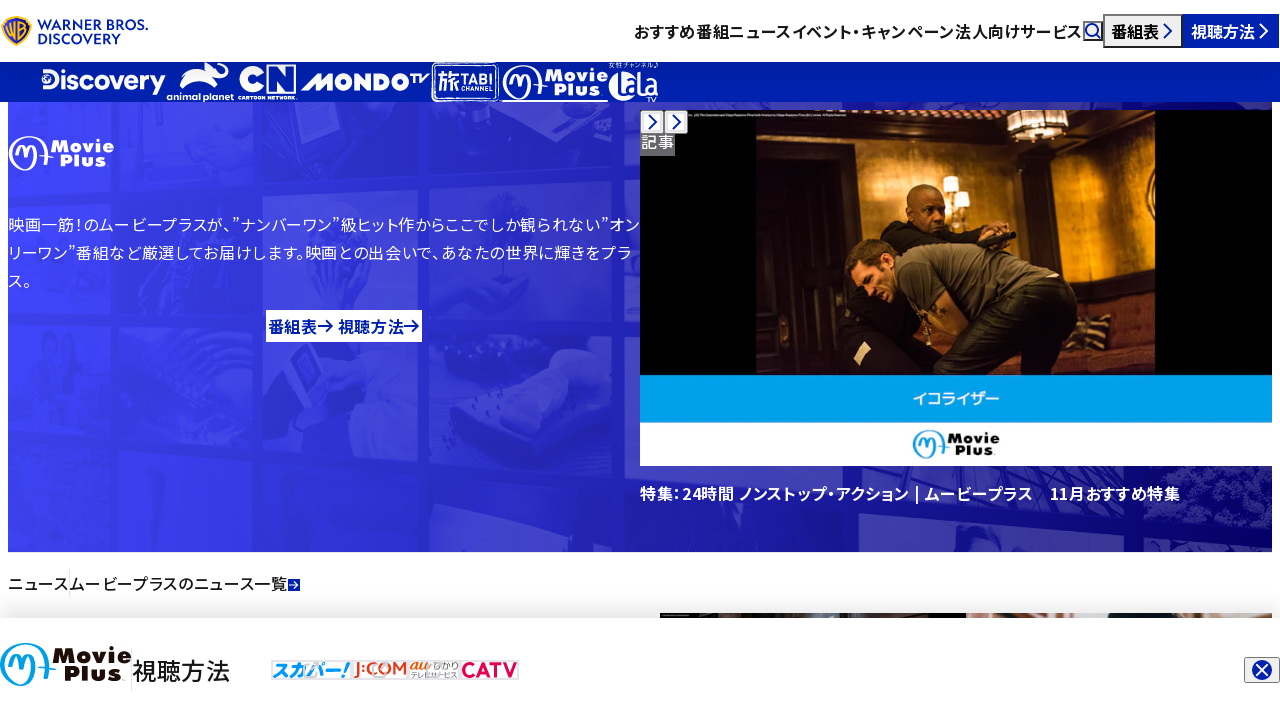

--- FILE ---
content_type: text/html; charset=UTF-8
request_url: https://www.discoveryjapan.jp/movieplus/
body_size: 24345
content:
<!DOCTYPE html><html lang="ja" data-astro-cid-gxcatbgd> <head><meta charset="UTF-8"><meta name="viewport" content="width=device-width"><title>ムービープラス | ワーナーブラザース・ディスカバリー・ジャパン</title><meta name="keywords" content=""><meta name="description" content="ハリウッドのアクションやSFなど“ナンバーワン”級ヒット作から日本・インド・韓国ほか世界の傑作、貴重吹替など“オンリーワン”な番組を放送する日本最大級の映画専門チャンネル！素敵な映画との出会いで、あなたの世界に輝きをプラス。"><meta property="og:type" content="article"><meta property="og:locale" content="ja_JP"><meta property="og:site_name" content="ワーナーブラザース・ディスカバリー・ジャパン"><meta property="og:title" content="ムービープラス"><meta property="og:description" content="ハリウッドのアクションやSFなど“ナンバーワン”級ヒット作から日本・インド・韓国ほか世界の傑作、貴重吹替など“オンリーワン”な番組を放送する日本最大級の映画専門チャンネル！素敵な映画との出会いで、あなたの世界に輝きをプラス。"><meta property="og:url" content="https://www.discoveryjapan.jp/movieplus/"><meta property="og:image" content="https://images.microcms-assets.io/assets/9ec4dfe3f47b409aa5fea482e9d272af/68c3266d845a4906a7cd147900e1ce48/mplus_ogp.png?w=1600"><meta name="twitter:card" content="summary_large_image"><link href="/favicon.ico" rel="icon" sizes="48x48"><link rel="apple-touch-icon" href="/apple-touch-icon.png"><link rel="canonical" href="https://www.discoveryjapan.jp/movieplus/"><link rel="sitemap" href="/sitemap-index.xml"><link rel="preconnect" href="https://fonts.googleapis.com"><link rel="preconnect" href="https://fonts.gstatic.com" crossorigin><link href="https://fonts.googleapis.com/css2?family=Montserrat:wght@100..900&family=Noto+Sans+JP:wght@100..900&display=swap" rel="stylesheet"><link rel="preconnect" href="https://images.microcms-assets.io"><script>(function(){const GTM_ID = "GTM-KXXH3CC";

        window.dataLayer = window.dataLayer || [];
        (function (w, d, s, l, i) {
          w[l] = w[l] || [];
          w[l].push({ 'gtm.start': new Date().getTime(), event: 'gtm.js' });
          var f = d.getElementsByTagName(s)[0],
            j = d.createElement(s),
            dl = l != 'dataLayer' ? '&l=' + l : '';
          j.async = true;
          j.src = 'https://www.googletagmanager.com/gtm.js?id=' + i + dl;
          f.parentNode.insertBefore(j, f);
        })(window, document, 'script', 'dataLayer', GTM_ID);
      })();</script><link rel="stylesheet" href="/_astro/index.B7DbOLuK.css">
<link rel="stylesheet" href="/_astro/index.DeunNsXY.css">
<link rel="stylesheet" href="/_astro/index.qtA87fy7.css">
<style>._inlineLink_14gi6_1{text-decoration:underline}._inlineLink_14gi6_1:not(._-dark_14gi6_4){color:var(--color-blue)}._inlineLink_14gi6_1._-dark_14gi6_4[target=_blank] svg path{fill:var(--color-white)}._inlineLink_14gi6_1[target=_blank] span{padding-right:calc(var(--size-icon) + 10 * var(--px))}._inlineLink_14gi6_1[target=_blank] svg{width:var(--size-icon);margin-right:calc(5 * var(--px));margin-left:round(up,var(--size-icon) * -1 - 5 * var(--px),1px);translate:0 -.05em}._inlineLink_14gi6_1[href^="tel:"]{color:inherit;text-decoration:none;cursor:default}
.container[data-astro-cid-xwxdgr7x]{padding:var(--space-03) 0;overflow:hidden;isolation:isolate}.container[data-astro-cid-xwxdgr7x].-border-top{border-top:1px solid var(--color-line)}.header[data-astro-cid-xwxdgr7x]{display:flex;flex-wrap:wrap;gap:0;align-items:center;padding:0 var(--indent)}@media screen and (width < max(768px,48rem)){.header[data-astro-cid-xwxdgr7x]{display:block}}.heading[data-astro-cid-xwxdgr7x]{font-size:var(--fz-h2);font-weight:500;line-height:1.65}.heading[data-astro-cid-xwxdgr7x]:not(:last-child){padding-right:var(--offset)}.link[data-astro-cid-xwxdgr7x]{flex:1 1 auto;min-height:1lh;padding-left:var(--offset);border-left:1px solid var(--color-line)}@media screen and (width < max(768px,48rem)){.link[data-astro-cid-xwxdgr7x]{padding-left:0;margin-top:calc(.625 * var(--rem));border-left:0}}.list[data-astro-cid-xwxdgr7x]{display:grid;grid-template-columns:repeat(4,minmax(0,1fr));gap:calc(2.5 * var(--rem)) var(--gap);margin-top:var(--space-03)}@media screen and (width < max(768px,48rem)){.list[data-astro-cid-xwxdgr7x]{grid-template-columns:repeat(2,minmax(0,1fr))}}@media screen and (width < max(576px,36rem)){.list[data-astro-cid-xwxdgr7x]{grid-template-columns:minmax(0,1fr)}}
</style>
<link rel="stylesheet" href="/_astro/index.DCsaOnC-.css">
<style>@keyframes splide-loading{0%{transform:rotate(0)}to{transform:rotate(1turn)}}.splide__track--draggable{-webkit-touch-callout:none;-webkit-user-select:none;-ms-user-select:none;user-select:none}.splide__track--fade>.splide__list>.splide__slide{margin:0!important;opacity:0;z-index:0}.splide__track--fade>.splide__list>.splide__slide.is-active{opacity:1;z-index:1}.splide--rtl{direction:rtl}.splide__track--ttb>.splide__list{display:block}.splide__container{box-sizing:border-box;position:relative}.splide__list{backface-visibility:hidden;display:-ms-flexbox;display:flex;height:100%;margin:0!important;padding:0!important}.splide.is-initialized:not(.is-active) .splide__list{display:block}.splide__pagination{-ms-flex-align:center;align-items:center;display:-ms-flexbox;display:flex;-ms-flex-wrap:wrap;flex-wrap:wrap;-ms-flex-pack:center;justify-content:center;margin:0;pointer-events:none}.splide__pagination li{display:inline-block;line-height:1;list-style-type:none;margin:0;pointer-events:auto}.splide:not(.is-overflow) .splide__pagination{display:none}.splide__progress__bar{width:0}.splide{position:relative;visibility:hidden}.splide.is-initialized,.splide.is-rendered{visibility:visible}.splide__slide{backface-visibility:hidden;box-sizing:border-box;-ms-flex-negative:0;flex-shrink:0;list-style-type:none!important;margin:0;position:relative}.splide__slide img{vertical-align:bottom}.splide__spinner{animation:splide-loading 1s linear infinite;border:2px solid #999;border-left-color:transparent;border-radius:50%;contain:strict;display:inline-block;height:20px;inset:0;margin:auto;position:absolute;width:20px}.splide__sr{clip:rect(0 0 0 0);border:0;height:1px;margin:-1px;overflow:hidden;padding:0;position:absolute;width:1px}.splide__toggle.is-active .splide__toggle__play,.splide__toggle__pause{display:none}.splide__toggle.is-active .splide__toggle__pause{display:inline}.splide__track{overflow:hidden;position:relative;z-index:0}
.container[data-astro-cid-qg6ioyt4]{position:relative;padding:calc(var(--space-06) - 1px) 0 var(--space-06);overflow:hidden;color:var(--color-white);background-image:var(--grad);border-top:1px solid transparent}.list[data-astro-cid-qg6ioyt4]{display:flex;flex-wrap:wrap;gap:calc(10 * var(--px));padding:0 var(--indent);font-size:calc(.6875 * var(--rem));color:#fff}.list[data-astro-cid-qg6ioyt4] li[data-astro-cid-qg6ioyt4]{display:flex;gap:calc(10 * var(--px));align-items:center}.list[data-astro-cid-qg6ioyt4] svg[data-astro-cid-qg6ioyt4]{width:var(--size-icon)}.list[data-astro-cid-qg6ioyt4] svg[data-astro-cid-qg6ioyt4] path{fill:currentcolor}.list[data-astro-cid-qg6ioyt4] a[data-astro-cid-qg6ioyt4]:focus-visible{outline-color:currentcolor}
._pill_czzng_1{display:flex;align-items:center;width:fit-content;min-height:calc(1.25 * var(--rem));padding:0 calc(.625 * var(--rem) - 1px);font-size:var(--fz-tag);font-weight:500;color:var(--_foreground);background-color:var(--_background);border:1px solid var(--_border, transparent);border-radius:calc(.625 * var(--rem))}._pill_czzng_1:is(._-ad_czzng_14,._-program_czzng_14,._-article_czzng_14){--_foreground: var(--color-white)}._pill_czzng_1._-ad_czzng_14{--_background: var(--color-ad);padding:0 calc(.3125 * var(--rem));font-family:var(--ff-en);letter-spacing:normal}._pill_czzng_1._-program_czzng_14{--_background: var(--color-black)}._pill_czzng_1._-article_czzng_14{--_background: var(--color-dark)}._pill_czzng_1._-channel_czzng_29{--_foreground: var(--color-white);--_background: var(--color-blue)}._pill_czzng_1._-channel_czzng_29._-dark_czzng_33{--_foreground: var(--color-blue);--_background: var(--color-white)}._pill_czzng_1._-tag_czzng_37{--_foreground: var(--color-blue);--_background: var(--color-white);--_border: var(--color-line)}._pill_czzng_1._-tag_czzng_37._-dark_czzng_33{--_foreground: var(--color-white);--_background: transparent;--_border: var(--color-white)}._pill_czzng_1._-category_czzng_47{--_foreground: var(--color-dark);--_background: transparent;--_border: var(--color-line)}._pill_czzng_1._-category_czzng_47._-dark_czzng_33{--_foreground: var(--color-white);--_background: transparent;--_border: var(--color-white)}._pill_czzng_1._-wbd_czzng_57{--_foreground: var(--color-white);--_background: var(--color-black)}._pill_czzng_1._-pdf_czzng_61{--_foreground: var(--color-white);--_background: var(--color-red);padding:0 calc(.3125 * var(--rem));font-family:var(--ff-en);letter-spacing:normal}._container_qbtul_1{display:block;isolation:isolate;border-radius:var(--radius)}._container_qbtul_1[href]:not(._-dark_qbtul_6){color:var(--color-blue)}._image_qbtul_10{position:relative;overflow:hidden;border-radius:var(--radius);box-shadow:0 calc(10 * var(--px)) calc(20 * var(--px)) #0003}@media(forced-colors:active){._image_qbtul_10{border:1px solid transparent}}._image_qbtul_10 img{display:block;width:100%}@media(hover:hover){._image_qbtul_10 img{transition:scale var(--duration-base) linear}[href]:hover ._image_qbtul_10 img{transition:scale calc(var(--duration-base) * 3) linear;scale:1.1}}._label_qbtul_35{--_space: clamp(8 * var(--px), var(--window-width) / 100 * .188px + 7.295 * var(--px), 10 * var(--px));position:absolute;top:var(--_space);right:var(--_space);z-index:1}._body_qbtul_43{padding:var(--space-06) var(--indent) 0}._date_qbtul_47{flex:0 0 100%;margin-bottom:var(--space-07)}._container_qbtul_1:not(._-dark_qbtul_6) ._date_qbtul_47{color:var(--color-black)}._date_qbtul_47{font-family:var(--ff-en);font-size:calc(.75 * var(--rem));line-height:1.2;letter-spacing:normal}._title_qbtul_61{font-weight:500}:is([target=_blank],[download]) ._title_qbtul_61>span{padding-right:calc(var(--size-icon) + 10 * var(--px))}._title_qbtul_61 svg{width:var(--size-icon);margin-left:calc(var(--size-icon) * -1);vertical-align:calc(1 * var(--px))}._title_qbtul_61 svg path{fill:currentcolor}._title_qbtul_61:not(._-large_qbtul_75){font-size:var(--fz-summary)}[target=_blank] ._title_qbtul_61:not(._-large_qbtul_75)>span{padding-right:calc(var(--size-icon) + 5 * var(--px))}._title_qbtul_61:not(._-large_qbtul_75) svg{vertical-align:0}._pills_qbtul_85{display:flex;flex-wrap:wrap;gap:calc(.3125 * var(--rem)) calc(5 * var(--px));margin-top:var(--space-07)}._tagList_qbtul_92{display:contents}
</style></head> <body data-astro-cid-gxcatbgd> <noscript><iframe src="https://www.googletagmanager.com/ns.html?id=GTM-KXXH3CC" height="0" width="0" style="display:none;visibility:hidden" data-astro-cid-gxcatbgd></iframe></noscript> <div id="container" data-astro-cid-gxcatbgd> <astro-header data-astro-cid-uaqiaooz="true"> <header class="container" data-header data-astro-cid-uaqiaooz> <div class="backdrop" data-header-backdrop data-astro-cid-uaqiaooz></div> <div class="main" data-astro-cid-uaqiaooz> <div class="logo" data-astro-cid-z6gpi67q="true"> <a href="/" data-astro-cid-z6gpi67q> <svg fill="none" height="40" viewBox="0 0 148 40" width="148" xmlns="http://www.w3.org/2000/svg" xmlns:xlink="http://www.w3.org/1999/xlink" aria-label="WARNER BROS. DISCOVERY" role="img" class="logo_large" data-astro-cid-z6gpi67q><title>WARNER BROS. DISCOVERY</title><linearGradient id="logo-a" gradientUnits="userSpaceOnUse" x1="1.98071" x2="28.988" y1="19.8998" y2="19.8998" data-astro-cid-z6gpi67q><stop offset="0" stop-color="#4047ff" data-astro-cid-z6gpi67q></stop><stop offset="1" stop-color="#04006c" data-astro-cid-z6gpi67q></stop></linearGradient><path d="m40.7143 19.4874-4.4897-11.02608h2.1145l2.5635 6.58078 2.8096-6.8859 2.7952 6.8859 2.549-6.58078h2.0276l-4.4752 11.02608-2.9545-7.1038zm20.0284-.4213h-2.0566l-1.0717-2.2808h-4.5041l-1.0718 2.2808h-2.071l5.3876-11.02608zm-6.9228-3.7916h3.0848l-1.5496-3.2831zm10.2387 3.7916h-1.9552v-10.60478h2.9835c2.3317 0 3.9972 1.20573 3.9972 3.28308 0 1.4382-.7965 2.4261-2.071 2.9054l3.2876 4.4163h-2.2738l-3.0269-4.0966h-.9414zm0-5.6656h1.0283c1.2021 0 2.0131-.5956 2.0131-1.656 0-1.0751-.811-1.6707-2.0131-1.6707h-1.0283zm30.5946 5.6656h-1.9551v-10.60478h2.9834c2.3318 0 3.9973 1.20573 3.9973 3.28308 0 1.4382-.7966 2.4261-2.0711 2.9054l3.2873 4.4163h-2.2735l-3.0268-4.0966h-.9415zm0-5.6656h1.0283c1.2021 0 2.0131-.5956 2.0131-1.656 0-1.0751-.811-1.6707-2.0131-1.6707h-1.0283zm-15.2348-4.93918h1.9118v11.01148l-7.4442-7.1909v6.7842h-1.9117v-11.01158l7.4441 7.19098zm4.4751 0h6.5173v1.62708h-4.6055v2.7455h4.2434v1.6416h-4.2434v2.9635h4.6345v1.6271h-6.5463zm22.1715 0h3.041c2.361 0 3.592 1.10404 3.592 2.80368 0 1.0896-.667 1.8595-1.478 2.2082 1.203.3195 2.129 1.2348 2.129 2.5712 0 1.874-1.448 3.0217-3.736 3.0217h-3.548zm2.925 4.48888c1.101 0 1.796-.4939 1.796-1.4237 0-.9443-.695-1.4381-1.796-1.4381h-1.014v2.8618zm.507 4.4888c1.115 0 1.868-.581 1.868-1.5253 0-.9297-.753-1.5108-1.868-1.5108h-1.521v3.0361zm7.862 1.6271h-1.955v-10.60478h2.984c2.332 0 3.997 1.20573 3.997 3.28308 0 1.4382-.797 2.4261-2.071 2.9054l3.288 4.4163h-2.274l-3.027-4.0966h-.942zm0-5.6656h1.029c1.202 0 2.013-.5956 2.013-1.656 0-1.0751-.811-1.6707-2.013-1.6707h-1.029zm17.664.3632c0 3.0216-2.404 5.4767-5.402 5.4767s-5.402-2.4551-5.402-5.4767c0-3.0217 2.404-5.47675 5.402-5.47675s5.402 2.45505 5.402 5.47675zm-8.849 0c0 2.0919 1.535 3.6608 3.447 3.6608 1.911 0 3.447-1.5689 3.447-3.6608s-1.536-3.6608-3.447-3.6608c-1.912 0-3.447 1.5689-3.447 3.6608zm13.438 3.8061c1.071 0 1.824-.4794 1.824-1.351 0-.6828-.449-.9879-1.115-1.322l-1.767-.8426c-1.144-.552-2.114-1.2348-2.114-2.7166 0-1.84486 1.506-3.05065 3.476-3.05065 1.202 0 2.274.50849 2.853 1.04598v2.03377c-.811-.8135-1.868-1.4091-2.926-1.4091-.883 0-1.549.4358-1.549 1.2202 0 .5811.42.8862.999 1.1768l1.651.7699c1.535.7118 2.346 1.4382 2.346 2.9199 0 1.9757-1.636 3.196-3.722 3.196-1.347 0-2.534-.5084-3.229-1.0605v-2.0047c.926.7554 2.071 1.3946 3.273 1.3946zm7.388.3632c0 .6973-.55 1.2348-1.231 1.2348h-.029c-.681 0-1.217-.5375-1.217-1.2348 0-.6828.536-1.2203 1.217-1.2203h.029c.681 0 1.231.5375 1.231 1.2203zm-42.77 15.3253h-1.955v-10.6047h2.983c2.332 0 3.998 1.2057 3.998 3.2831 0 1.4382-.797 2.426-2.071 2.9054l3.287 4.4162h-2.274l-3.026-4.0966h-.942zm0-5.6655h1.028c1.202 0 2.014-.5957 2.014-1.6561 0-1.075-.812-1.6706-2.014-1.6706h-1.028zm-10.8614-4.9392h6.5173v1.627h-4.6056v2.7456h4.2435v1.6416h-4.2435v2.9635h4.6345v1.627h-6.5462zm-12.2852 5.3024c0 3.0216-2.4042 5.4767-5.4022 5.4767s-5.4021-2.4551-5.4021-5.4767 2.4042-5.4767 5.4021-5.4767c2.9978 0 5.4022 2.4551 5.4022 5.4767zm-8.8491 0c0 2.0919 1.5353 3.6609 3.4469 3.6609 1.9117 0 3.4469-1.569 3.4469-3.6609s-1.5352-3.6608-3.4469-3.6608c-1.9116 0-3.4469 1.5689-3.4469 3.6608zm-31.4211-5.3025c3.0124 0 5.431 2.2808 5.431 5.3025s-2.4186 5.3023-5.431 5.3023h-3.2587v-10.6048zm-1.3035 1.6271v7.3508h1.1731c2.129 0 3.6062-1.6561 3.6062-3.6754s-1.4772-3.6754-3.5917-3.6754zm10.6875-1.6271v10.6048h-1.9552v-10.6048zm5.2602 9.1086c1.0718 0 1.8248-.4795 1.8248-1.3511 0-.6828-.4489-.9878-1.1151-1.3219l-1.7669-.8426c-1.1441-.552-2.1145-1.2348-2.1145-2.7165 0-1.8451 1.5062-3.0507 3.4759-3.0507 1.2021 0 2.2738.5084 2.8531 1.0458v2.0339c-.8111-.8135-1.8683-1.4092-2.9256-1.4092-.8834 0-1.5496.4359-1.5496 1.2204 0 .581.42.8861.9993 1.1766l1.6511.77c1.5351.7118 2.3461 1.4381 2.3461 2.9198 0 1.9758-1.6365 3.1961-3.722 3.1961-1.3469 0-2.5345-.5085-3.2297-1.0605v-2.0047c.9269.7553 2.0711 1.3946 3.2731 1.3946zm13.2911-1.3365v2.2662c-.7821.4794-1.7235.7409-2.7373.7409-3.0124 0-5.4455-2.4551-5.4455-5.4767s2.4331-5.4767 5.4455-5.4767c1.0138 0 1.9552.2615 2.7373.7408v2.2662c-.6228-.6972-1.5787-1.1331-2.6939-1.1331-1.9986 0-3.5337 1.569-3.5337 3.6028 0 2.0337 1.5351 3.6027 3.5337 3.6027 1.1152 0 2.0711-.4359 2.6939-1.1331zm12.5076-7.7721h2.1579l3.2876 7.1038 3.2586-7.1038h2.071l-5.3875 11.0261zm32.7909 10.6048v-4.7649l-3.954-5.8399h2.216l2.709 4.024 2.737-4.024h2.201l-3.939 5.8399v4.7649z" fill="#0022af" data-astro-cid-z6gpi67q></path><path d="m28.988 14.7874c-.2057 1.4112-.8674 6.0225-4.2297 10.5484-3.4201 4.6605-7.9171 6.9216-9.2739 7.6173-1.3569-.6957-5.85382-2.9568-9.27397-7.6173-3.36231-4.5259-4.02401-9.1372-4.22972-10.5484l2.04305-1.0992v-1.5245l2.0245-1.1v-1.52351c2.80088-1.33959 5.88644-2.22062 9.43614-2.69374 3.5496.47312 6.6352 1.35415 9.4361 2.69374v1.52351l2.0245 1.1v1.5245z" fill="url(#logo-a)" class="-shield" data-astro-cid-z6gpi67q></path><path d="m28.7738 12.5934v-1.5195l-2.0245-1.09991v-1.58892l-1.0385-.49614c-2.951-1.41147-6.2143-2.35403-9.9781-2.8557l-.2459-.03323-.246.03323c-3.7638.50167-7.02703 1.44423-9.97803 2.8557l-1.03852.49614v1.58892l-2.0245 1.09991v1.5195l-2.19975 1.1834.173902 1.2612c.582811 4.2317 2.120888 8.0615 4.569608 11.3852 2.47472 3.3584 5.81549 6.106 9.92899 8.1683l.8143.4085.8142-.4085c4.1136-2.0623 7.4543-4.8099 9.929-8.1683 2.4487-3.3237 3.9868-7.1535 4.5696-11.3852l.1739-1.2612zm.2142 2.194c-.2057 1.4112-.8674 6.0225-4.2297 10.5485-3.4201 4.6604-7.9171 6.9215-9.2739 7.6172-1.3568-.6957-5.8538-2.9568-9.27395-7.6172-3.36231-4.526-4.024-9.1373-4.22972-10.5485l2.04306-1.0992v-1.5245l2.02449-1.1v-1.52351c2.80088-1.33959 5.88642-2.22062 9.43612-2.69374 3.5496.47312 6.6352 1.35415 9.4361 2.69374v1.52351l2.0245 1.1v1.5245zm-14.4548-4.6416v19.6221c-1.3592-1.4518-2.5966-3.2681-3.4771-5.1087l-1.79754 1.0779c-2.33196-2.5941-3.92719-5.7803-4.94085-9.9855.51727-.6042 1.04768-1.1435 1.58172-1.6247.77573 3.5036 1.90526 6.4572 3.63411 8.8858l.65236-.3791c-1.15304-3.1273-1.79444-6.4222-2.07674-10.1878.69842-.4438 1.37999-.8024 2.02234-1.0919.2458 4.1503 1.0258 8.2892 2.3339 11.6056l.0872-.0511-.094-12.3952c.6982-.1801 1.3824-.2999 2.0746-.3674zm9.4969 6.7572c.7325-.8136.8885-1.4057.8885-2.1216 0-1.0136-.8347-1.9156-2.0489-2.6906-.7334-.4682-1.856-1.0352-3.4932-1.4929-.9419-.2538-1.9243-.408-2.9351-.4521v19.6221c4.1116-2.1233 8.9996-7.9415 9.0243-10.9016.0076-.905-.4687-1.4965-1.4356-1.9633zm-5.5671-4.4107c1.0124 0 4.2877 1.0388 4.2877 2.3506 0 .4728-.416 1.1504-1.7116 1.8329l-2.5761 1.3856zm2.5521 10.8817c-.5787.6691-1.5265 1.6897-2.5521 2.4847v-5.6301s3.7165-2.0978 3.8529-2.1875c1.1125.2827 1.056 1.1034 1.0559 1.1887-.001 1.0338-1.0544 2.6343-2.3567 4.1442z" fill="#ffc200" class="-shield" data-astro-cid-z6gpi67q></path></svg> <svg width="40" height="40" viewBox="0 0 40 40" fill="none" aria-label="WARNER BROS. DISCOVERY" role="img" class="logo_small" xmlns="http://www.w3.org/2000/svg" data-astro-cid-z6gpi67q> <title>WARNER BROS. DISCOVERY</title> <path d="M37.4355 13.2696C37.1699 15.0921 36.3153 21.0473 31.9732 26.8922C27.5563 32.9108 21.7488 35.8308 19.9966 36.7293C18.2443 35.8308 12.4369 32.9108 8.01998 26.8922C3.67781 21.0473 2.82328 15.0921 2.55762 13.2696L5.19607 11.8501V9.88133L7.81055 8.46081V6.49329C11.4277 4.7633 15.4125 3.62552 19.9966 3.01452C24.5807 3.62552 28.5655 4.7633 32.1826 6.49329V8.46081L34.7971 9.88133V11.8501L37.4355 13.2696Z" fill="url(#paint0_linear_2308_9502)" class="-shield" data-astro-cid-z6gpi67q></path> <path d="M37.1592 10.4349V8.47267L34.5447 7.05216V5.00018L33.2035 4.35946C29.3925 2.53664 25.1783 1.3194 20.3176 0.671531L20 0.628616L19.6824 0.671531C14.8217 1.3194 10.6075 2.53664 6.79648 4.35945L5.4553 5.00018V7.05216L2.84082 8.47267V10.4349L0 11.9632L0.224582 13.592C0.977239 19.0569 2.96356 24.0027 6.12588 28.2951C9.32181 32.6322 13.6361 36.1806 18.9485 38.8438L20 39.3714L21.0515 38.8438C26.3639 36.1806 30.6782 32.6322 33.8741 28.2951C37.0365 24.0027 39.0228 19.0569 39.7754 13.592L40 11.9632L37.1592 10.4349ZM37.4359 13.2683C37.1702 15.0908 36.3157 21.0459 31.9735 26.8909C27.5567 32.9095 21.7492 35.8295 19.9969 36.7279C18.2447 35.8295 12.4372 32.9095 8.02034 26.8909C3.67816 21.0459 2.82363 15.0908 2.55797 13.2683L5.19642 11.8488V9.87998L7.8109 8.45946V6.49193C11.428 4.76195 15.4128 3.62417 19.9969 3.01317C24.581 3.62417 28.5659 4.76195 32.183 6.49193V8.45946L34.7975 9.87998V11.8488L37.4359 13.2683ZM18.7686 7.274V32.6145C17.0133 30.7396 15.4152 28.394 14.2781 26.017L11.9567 27.409C8.94519 24.059 6.88507 19.9442 5.57601 14.5135C6.24401 13.7332 6.929 13.0368 7.61867 12.4154C8.62047 16.94 10.0792 20.7543 12.3119 23.8907L13.1544 23.401C11.6653 19.3624 10.8369 15.1073 10.4724 10.2444C11.3743 9.67118 12.2545 9.2081 13.0841 8.83423C13.4015 14.1941 14.4088 19.5391 16.0981 23.822L16.2108 23.756L16.0894 7.74856C16.9911 7.51589 17.8747 7.36125 18.7686 7.274ZM31.033 16.0004C31.979 14.9498 32.1805 14.1851 32.1805 13.2605C32.1805 11.9515 31.1026 10.7868 29.5346 9.78584C28.5874 9.18121 27.1376 8.44893 25.0234 7.85792C23.8069 7.53006 22.5382 7.33095 21.2329 7.27401V32.6145C26.5427 29.8724 32.8552 22.3587 32.8871 18.5359C32.8969 17.3672 32.2818 16.6032 31.033 16.0004ZM23.8436 10.3043C25.151 10.3043 29.3808 11.6458 29.3808 13.34C29.3808 13.9506 28.8436 14.8257 27.1704 15.707L23.8436 17.4965V10.3043ZM27.1394 24.3572C26.392 25.2214 25.1681 26.5394 23.8436 27.5661V20.2952C23.8436 20.2952 28.6432 17.586 28.8194 17.4703C30.256 17.8353 30.1831 18.8952 30.183 19.0053C30.1816 20.3405 28.8213 22.4074 27.1394 24.3572Z" fill="#FFC200" class="-shield" data-astro-cid-z6gpi67q></path> <defs data-astro-cid-z6gpi67q> <linearGradient id="paint0_linear_2308_9502" x1="2.55761" y1="19.8719" x2="37.4355" y2="19.8719" gradientUnits="userSpaceOnUse" data-astro-cid-z6gpi67q> <stop stop-color="#4047FF" data-astro-cid-z6gpi67q></stop> <stop offset="1" stop-color="#04006C" data-astro-cid-z6gpi67q></stop> </linearGradient> </defs> </svg> </a> </div>  <div class="navigation" data-astro-cid-uaqiaooz> <ul class="navigation_list" data-astro-cid-uaqiaooz> <li data-astro-cid-uaqiaooz> <a href="/program/" class="navigation_link" data-astro-cid-uaqiaooz>おすすめ番組</a> </li> <li data-astro-cid-uaqiaooz> <a href="/news/" class="navigation_link" data-astro-cid-uaqiaooz>ニュース</a> </li> <li data-astro-cid-uaqiaooz> <a href="/campaign/" class="navigation_link" data-astro-cid-uaqiaooz>イベント・キャンペーン</a> </li> <li data-astro-cid-uaqiaooz> <a href="/business/" class="navigation_link" data-astro-cid-uaqiaooz>法人向けサービス</a> </li> </ul> </div> <div class="widgets" data-astro-cid-uaqiaooz> <button type="button" class="button -search" aria-expanded="false" aria-controls="dropdown-search" data-header-dropdown-toggle="search" data-astro-cid-uaqiaooz> <svg width="1em" height="1em" viewBox="0 0 10 10" aria-hidden="true" data-astro-cid-uaqiaooz="true" data-icon="search">   <path fill="#fff" fill-rule="evenodd" d="M1.2 4.35a3.15 3.15 0 1 1 6.3 0 3.15 3.15 0 0 1-6.3 0M4.35 0a4.35 4.35 0 1 0 2.622 7.821l2.104 2.103.848-.848-2.103-2.104A4.35 4.35 0 0 0 4.35 0" clip-rule="evenodd"/> </svg> <span class="sr-only" data-astro-cid-uaqiaooz>検索</span> </button> <button type="button" class="button -timetable" aria-expanded="false" aria-controls="dropdown-timetable" data-header-dropdown-toggle="timetable" data-astro-cid-uaqiaooz>番組表<svg width="1em" height="1em" viewBox="0 0 10 10" aria-hidden="true" data-astro-cid-uaqiaooz="true" data-icon="next">   <path fill="#0022AF" fill-rule="evenodd" d="M6.652 5 2.64.984l.849-.848 4.436 4.44.423.425-.424.424L3.488 9.86l-.848-.849z" clip-rule="evenodd"/> </svg></button> <button type="button" class="button -howTo" aria-expanded="false" aria-controls="dropdown-howTo" data-header-dropdown-toggle="howTo" data-astro-cid-uaqiaooz>視聴方法<svg width="1em" height="1em" viewBox="0 0 10 10" aria-hidden="true" data-astro-cid-uaqiaooz="true" data-icon="next">   <path fill="#0022AF" fill-rule="evenodd" d="M6.652 5 2.64.984l.849-.848 4.436 4.44.423.425-.424.424L3.488 9.86l-.848-.849z" clip-rule="evenodd"/> </svg></button> <button type="button" class="button -menu" aria-expanded="false" aria-controls="dropdown-menu" data-header-dropdown-toggle="menu" data-astro-cid-uaqiaooz> <span class="menu_icon -open" data-astro-cid-uaqiaooz><svg width="1em" height="1em" viewBox="0 0 18 18" aria-hidden="true" data-astro-cid-uaqiaooz="true" data-icon="menu">   <g fill="#0022AF"><path fill-rule="evenodd" d="M7 14H0v-2h7zm0-5H0V7h7zm5.306-3a4.306 4.306 0 1 0 2.458 7.842l1.849 1.849 1.08-1.08-1.85-1.85A4.306 4.306 0 0 0 12.306 6M9.54 10.306a2.764 2.764 0 1 1 5.53 0 2.764 2.764 0 0 1-5.53 0" clip-rule="evenodd"/><path d="m14.764 13.842.106-.107-.09-.088-.102.071zm1.849 1.849-.106.106.106.106.106-.106zm1.08-1.08.105.106.107-.106-.107-.106zm-1.85-1.85-.123-.085-.072.103.089.089zM8.15 10.307a4.156 4.156 0 0 1 4.156-4.156v-.3a4.456 4.456 0 0 0-4.456 4.456zm4.156 4.156a4.156 4.156 0 0 1-4.156-4.156h-.3a4.456 4.456 0 0 0 4.456 4.456zm2.372-.744a4.14 4.14 0 0 1-2.372.743v.3c.945 0 1.822-.294 2.543-.796zm-.02.23 1.849 1.849.212-.212-1.85-1.85zm2.061 1.849 1.08-1.08-.213-.212-1.08 1.08zm1.08-1.292-1.85-1.85-.212.213 1.85 1.85zm-1.338-4.2a4.14 4.14 0 0 1-.741 2.371l.246.172a4.44 4.44 0 0 0 .795-2.542zM12.306 6.15a4.156 4.156 0 0 1 4.155 4.156h.3a4.456 4.456 0 0 0-4.455-4.456zm0 1.241a2.914 2.914 0 0 0-2.915 2.915h.3a2.614 2.614 0 0 1 2.615-2.615zm2.914 2.915a2.914 2.914 0 0 0-2.914-2.915v.3a2.614 2.614 0 0 1 2.614 2.615zm-2.914 2.914a2.914 2.914 0 0 0 2.914-2.914h-.3a2.614 2.614 0 0 1-2.614 2.614zM9.39 10.306a2.914 2.914 0 0 0 2.915 2.914v-.3a2.614 2.614 0 0 1-2.615-2.614z"/><path fill-rule="evenodd" d="M15 3.675H0v-2h15z" clip-rule="evenodd"/></g> </svg></span> <span class="menu_icon -close" data-astro-cid-uaqiaooz><svg width="1em" height="1em" viewBox="0 0 10 10" aria-hidden="true" data-astro-cid-uaqiaooz="true" data-icon="close">   <path fill="#0022AF" fill-rule="evenodd" d="m5.849 5 3.11-3.111-.848-.849-3.11 3.111-3.112-3.11-.849.848 3.112 3.11L1.04 8.112l.849.849L5 5.848 8.111 8.96l.849-.849z" clip-rule="evenodd"/> </svg></span> <span class="open-sr-only" data-astro-cid-uaqiaooz>検索とメニュー</span> <span class="close-sr-only" data-astro-cid-uaqiaooz>検索とメニューを閉じる</span> </button> </div> </div> <div class="channel" data-header-channel data-astro-cid-uaqiaooz> <ul aria-label="チャンネル" class="channel_list" data-astro-cid-uaqiaooz> <li class="channel_listItem" data-astro-cid-uaqiaooz> <a href="/discoverychannel/" class="channel_link" data-astro-cid-uaqiaooz> <img src="/_astro/discoverychannel-white.90BxbCMg.svg" width="125" height="40" alt="ディスカバリーチャンネル" class="channel_icon" data-astro-cid-uaqiaooz="true">  </a> </li><li class="channel_listItem" data-astro-cid-uaqiaooz> <a href="/animalplanet/" class="channel_link" data-astro-cid-uaqiaooz> <img src="/_astro/animalplanet-white.D6AbA3eG.svg" width="69" height="40" alt="アニマルプラネット" class="channel_icon" data-astro-cid-uaqiaooz="true">  </a> </li><li class="channel_listItem" data-astro-cid-uaqiaooz> <a href="/cartoonnetwork/" class="channel_link" data-astro-cid-uaqiaooz> <img src="/_astro/cartoonnetwork-white.C4h7OkEa.svg" width="65" height="40" alt="カートゥーン ネットワーク" class="channel_icon" data-astro-cid-uaqiaooz="true">  </a> </li><li class="channel_listItem" data-astro-cid-uaqiaooz> <a href="/mondotv/" class="channel_link" data-astro-cid-uaqiaooz> <img src="/_astro/mondotv-white.CO0_ieZW.svg" width="131" height="40" alt="MONDO TV" class="channel_icon" data-astro-cid-uaqiaooz="true">  </a> </li><li class="channel_listItem" data-astro-cid-uaqiaooz> <a href="/tabichannel/" class="channel_link" data-astro-cid-uaqiaooz> <img src="/_astro/tabichannel-white.BID1yfrZ.svg" width="71" height="40" alt="旅チャンネル" class="channel_icon" data-astro-cid-uaqiaooz="true">  </a> </li><li class="channel_listItem" data-astro-cid-uaqiaooz> <a href="/movieplus/" class="channel_link -current" data-astro-cid-uaqiaooz> <img src="/_astro/movieplus-white.DDFg75JK.svg" width="106" height="40" alt="ムービープラス" class="channel_icon" data-astro-cid-uaqiaooz="true">  </a> </li><li class="channel_listItem" data-astro-cid-uaqiaooz> <a href="/lalatv/" class="channel_link" data-astro-cid-uaqiaooz> <img src="/_astro/lalatv-white.ZjEKOJyl.svg" width="51" height="40" alt="女性チャンネル♪LaLa TV" class="channel_icon" data-astro-cid-uaqiaooz="true">  </a> </li> </ul> </div> <div class="dropdown" id="dropdown-search" data-header-dropdown="search" aria-hidden="true" data-astro-cid-uvqtwjhu> <div class="inner" data-header-dropdown-inner data-astro-cid-uvqtwjhu> <div class="inside" data-header-dropdown-inside data-astro-cid-uvqtwjhu> <div class="slot" data-header-dropdown-slot data-astro-cid-uvqtwjhu>  <div class="inner" data-astro-cid-6gaovnh6> <astro-dropdown-search data-astro-cid-6gaovnh6="true"> <form class="form" action="/search/" aria-label="フリーワード検索" data-astro-cid-6gaovnh6> <div class="form_inner" data-astro-cid-6gaovnh6> <input type="text" inputmode="search" aria-label="検索ワード" class="form_input" data-astro-cid-6gaovnh6> <button type="reset" class="form_reset" data-astro-cid-6gaovnh6> <span class="form_resetInner" data-astro-cid-6gaovnh6> <svg width="1em" height="1em" viewBox="0 0 10 10" aria-label="Reset" role="img" data-astro-cid-6gaovnh6="true" data-icon="close">   <path fill="#0022AF" fill-rule="evenodd" d="m5.849 5 3.11-3.111-.848-.849-3.11 3.111-3.112-3.11-.849.848 3.112 3.11L1.04 8.112l.849.849L5 5.848 8.111 8.96l.849-.849z" clip-rule="evenodd"/> </svg> </span> </button> </div> <button type="submit" class="form_submit" data-astro-cid-6gaovnh6>
検索
<svg width="1em" height="1em" viewBox="0 0 10 10" aria-hidden="true" data-astro-cid-6gaovnh6="true" data-icon="search">   <path fill="#fff" fill-rule="evenodd" d="M1.2 4.35a3.15 3.15 0 1 1 6.3 0 3.15 3.15 0 0 1-6.3 0M4.35 0a4.35 4.35 0 1 0 2.622 7.821l2.104 2.103.848-.848-2.103-2.104A4.35 4.35 0 0 0 4.35 0" clip-rule="evenodd"/> </svg> </button> </form> </astro-dropdown-search> </div>  </div> </div> <div class="close" data-astro-cid-uvqtwjhu> <button type="button" class="closeButton" aria-expanded="true" aria-controls="dropdown-search" data-header-dropdown-close="search" data-astro-cid-uvqtwjhu>閉じる
<svg width="1em" height="1em" viewBox="0 0 10 10" aria-hidden="true" data-astro-cid-uvqtwjhu="true" data-icon="close">   <path fill="#0022AF" fill-rule="evenodd" d="m5.849 5 3.11-3.111-.848-.849-3.11 3.111-3.112-3.11-.849.848 3.112 3.11L1.04 8.112l.849.849L5 5.848 8.111 8.96l.849-.849z" clip-rule="evenodd"/> </svg></button> </div> </div> </div>  <script type="module">class s extends HTMLElement{input=this.querySelector("input");constructor(){super(),this.addEventListener("submit",this.handleSubmit)}handleSubmit(e){e.preventDefault();const t=this.input?.value;location.href=`/search/?q=${t}`}}customElements.define("astro-dropdown-search",s);</script>  <div class="dropdown" id="dropdown-timetable" data-header-dropdown="timetable" aria-hidden="true" data-astro-cid-uvqtwjhu> <div class="inner" data-header-dropdown-inner data-astro-cid-uvqtwjhu> <div class="inside" data-header-dropdown-inside data-astro-cid-uvqtwjhu> <div class="slot" data-header-dropdown-slot data-astro-cid-uvqtwjhu>  <div data-inner-component data-astro-cid-rsbyhbtv="true" data-astro-cid-svlwhvqd>  <ul aria-label="番組表" class="list" data-astro-cid-rsbyhbtv> <li class="list_item" data-astro-cid-rsbyhbtv> <a href="/discoverychannel/timetable_weekly/" class="list_link" data-astro-cid-rsbyhbtv> <picture><source srcset="/_astro/discoverychannel-white.90BxbCMg.svg" media="(forced-colors: active)"><img src="/_astro/discoverychannel-color.DHM-oMIP.svg" width="155" height="50" alt="ディスカバリーチャンネル" class="list_logo" loading="eager" data-astro-cid-rsbyhbtv="true"></picture>  </a> </li><li class="list_item" data-astro-cid-rsbyhbtv> <a href="/animalplanet/timetable_weekly/" class="list_link" data-astro-cid-rsbyhbtv> <picture><source srcset="/_astro/animalplanet-white.D6AbA3eG.svg" media="(forced-colors: active)"><img src="/_astro/animalplanet-color.DDfQ2RQB.svg" width="86" height="50" alt="アニマルプラネット" class="list_logo" loading="eager" data-astro-cid-rsbyhbtv="true"></picture>  </a> </li><li class="list_item" data-astro-cid-rsbyhbtv> <a href="/cartoonnetwork/timetable_weekly/" class="list_link" data-astro-cid-rsbyhbtv> <picture><source srcset="/_astro/cartoonnetwork-white.C4h7OkEa.svg" media="(forced-colors: active)"><img src="/_astro/cartoonnetwork-color.D95TWfAd.svg" width="80" height="50" alt="カートゥーン ネットワーク" class="list_logo" loading="eager" data-astro-cid-rsbyhbtv="true"></picture>  </a> </li><li class="list_item" data-astro-cid-rsbyhbtv> <a href="/mondotv/timetable_weekly/" class="list_link" data-astro-cid-rsbyhbtv> <picture><source srcset="/_astro/mondotv-white.CO0_ieZW.svg" media="(forced-colors: active)"><img src="/_astro/mondotv-color.DQfpCtUk.svg" width="162" height="50" alt="MONDO TV" class="list_logo" loading="eager" data-astro-cid-rsbyhbtv="true"></picture>  </a> </li><li class="list_item" data-astro-cid-rsbyhbtv> <a href="/tabichannel/timetable_weekly/" class="list_link" data-astro-cid-rsbyhbtv> <picture><source srcset="/_astro/tabichannel-white.BID1yfrZ.svg" media="(forced-colors: active)"><img src="/_astro/tabichannel-color.DP8VT1CC.svg" width="88" height="50" alt="旅チャンネル" class="list_logo" loading="eager" data-astro-cid-rsbyhbtv="true"></picture>  </a> </li><li class="list_item" data-astro-cid-rsbyhbtv> <a href="/movieplus/timetable_weekly/" class="list_link" data-astro-cid-rsbyhbtv> <picture><source srcset="/_astro/movieplus-white.DDFg75JK.svg" media="(forced-colors: active)"><img src="/_astro/movieplus-color.C4O7zhAE.svg" width="131" height="50" alt="ムービープラス" class="list_logo" loading="eager" data-astro-cid-rsbyhbtv="true"></picture>  </a> </li><li class="list_item" data-astro-cid-rsbyhbtv> <a href="/lalatv/timetable_weekly/" class="list_link" data-astro-cid-rsbyhbtv> <picture><source srcset="/_astro/lalatv-white.ZjEKOJyl.svg" media="(forced-colors: active)"><img src="/_astro/lalatv-color.DJIvRYPQ.svg" width="62" height="50" alt="女性チャンネル♪LaLa TV" class="list_logo" loading="eager" data-astro-cid-rsbyhbtv="true"></picture>  </a> </li> </ul>  </div>   </div> </div> <div class="close" data-astro-cid-uvqtwjhu> <button type="button" class="closeButton" aria-expanded="true" aria-controls="dropdown-timetable" data-header-dropdown-close="timetable" data-astro-cid-uvqtwjhu>閉じる
<svg width="1em" height="1em" viewBox="0 0 10 10" aria-hidden="true" data-astro-cid-uvqtwjhu="true" data-icon="close">   <path fill="#0022AF" fill-rule="evenodd" d="m5.849 5 3.11-3.111-.848-.849-3.11 3.111-3.112-3.11-.849.848 3.112 3.11L1.04 8.112l.849.849L5 5.848 8.111 8.96l.849-.849z" clip-rule="evenodd"/> </svg></button> </div> </div> </div>   <div class="dropdown" id="dropdown-howTo" data-header-dropdown="howTo" aria-hidden="true" data-astro-cid-uvqtwjhu> <div class="inner" data-header-dropdown-inner data-astro-cid-uvqtwjhu> <div class="inside" data-header-dropdown-inside data-astro-cid-uvqtwjhu> <div class="slot" data-header-dropdown-slot data-astro-cid-uvqtwjhu>  <div data-inner-component data-astro-cid-6pgruqdb="true" data-astro-cid-svlwhvqd>  <p class="text01" data-astro-cid-6pgruqdb>さまざまなサービスで視聴が可能</p> <p class="text02" data-astro-cid-6pgruqdb>あなたに最適なプランがきっとみつかる！</p> <ul aria-label="視聴方法" class="list" data-astro-cid-6pgruqdb> <li class="list_item" data-astro-cid-6pgruqdb> <a href="/discoverychannel/#howto" class="list_link" data-astro-cid-6pgruqdb> <picture><source srcset="/_astro/discoverychannel-white.90BxbCMg.svg" media="(forced-colors: active)"><img src="/_astro/discoverychannel-color.DHM-oMIP.svg" width="155" height="50" alt="ディスカバリーチャンネル" class="list_logo" loading="eager" data-astro-cid-6pgruqdb="true"></picture>  </a> </li><li class="list_item" data-astro-cid-6pgruqdb> <a href="/animalplanet/#howto" class="list_link" data-astro-cid-6pgruqdb> <picture><source srcset="/_astro/animalplanet-white.D6AbA3eG.svg" media="(forced-colors: active)"><img src="/_astro/animalplanet-color.DDfQ2RQB.svg" width="86" height="50" alt="アニマルプラネット" class="list_logo" loading="eager" data-astro-cid-6pgruqdb="true"></picture>  </a> </li><li class="list_item" data-astro-cid-6pgruqdb> <a href="/cartoonnetwork/#howto" class="list_link" data-astro-cid-6pgruqdb> <picture><source srcset="/_astro/cartoonnetwork-white.C4h7OkEa.svg" media="(forced-colors: active)"><img src="/_astro/cartoonnetwork-color.D95TWfAd.svg" width="80" height="50" alt="カートゥーン ネットワーク" class="list_logo" loading="eager" data-astro-cid-6pgruqdb="true"></picture>  </a> </li><li class="list_item" data-astro-cid-6pgruqdb> <a href="/mondotv/#howto" class="list_link" data-astro-cid-6pgruqdb> <picture><source srcset="/_astro/mondotv-white.CO0_ieZW.svg" media="(forced-colors: active)"><img src="/_astro/mondotv-color.DQfpCtUk.svg" width="162" height="50" alt="MONDO TV" class="list_logo" loading="eager" data-astro-cid-6pgruqdb="true"></picture>  </a> </li><li class="list_item" data-astro-cid-6pgruqdb> <a href="/tabichannel/#howto" class="list_link" data-astro-cid-6pgruqdb> <picture><source srcset="/_astro/tabichannel-white.BID1yfrZ.svg" media="(forced-colors: active)"><img src="/_astro/tabichannel-color.DP8VT1CC.svg" width="88" height="50" alt="旅チャンネル" class="list_logo" loading="eager" data-astro-cid-6pgruqdb="true"></picture>  </a> </li><li class="list_item" data-astro-cid-6pgruqdb> <a href="/movieplus/#howto" class="list_link" data-astro-cid-6pgruqdb> <picture><source srcset="/_astro/movieplus-white.DDFg75JK.svg" media="(forced-colors: active)"><img src="/_astro/movieplus-color.C4O7zhAE.svg" width="131" height="50" alt="ムービープラス" class="list_logo" loading="eager" data-astro-cid-6pgruqdb="true"></picture>  </a> </li><li class="list_item" data-astro-cid-6pgruqdb> <a href="/lalatv/#howto" class="list_link" data-astro-cid-6pgruqdb> <picture><source srcset="/_astro/lalatv-white.ZjEKOJyl.svg" media="(forced-colors: active)"><img src="/_astro/lalatv-color.DJIvRYPQ.svg" width="62" height="50" alt="女性チャンネル♪LaLa TV" class="list_logo" loading="eager" data-astro-cid-6pgruqdb="true"></picture>  </a> </li> </ul>  </div>   </div> </div> <div class="close" data-astro-cid-uvqtwjhu> <button type="button" class="closeButton" aria-expanded="true" aria-controls="dropdown-howTo" data-header-dropdown-close="howTo" data-astro-cid-uvqtwjhu>閉じる
<svg width="1em" height="1em" viewBox="0 0 10 10" aria-hidden="true" data-astro-cid-uvqtwjhu="true" data-icon="close">   <path fill="#0022AF" fill-rule="evenodd" d="m5.849 5 3.11-3.111-.848-.849-3.11 3.111-3.112-3.11-.849.848 3.112 3.11L1.04 8.112l.849.849L5 5.848 8.111 8.96l.849-.849z" clip-rule="evenodd"/> </svg></button> </div> </div> </div>   <div class="dropdown" id="dropdown-menu" data-header-dropdown="menu" aria-hidden="true" data-astro-cid-uvqtwjhu> <div class="inner" data-header-dropdown-inner data-astro-cid-uvqtwjhu> <div class="inside" data-header-dropdown-inside data-astro-cid-uvqtwjhu> <div class="slot" data-header-dropdown-slot data-astro-cid-uvqtwjhu>  <div class="search" data-astro-cid-7vcpxzz4> <div data-inner-component data-astro-cid-7vcpxzz4="true" data-astro-cid-svlwhvqd>  <form action="/search/" class="search_form" is="astro-dropdown-search" tabindex="-1" aria-label="フリーワード検索" data-astro-cid-7vcpxzz4> <label for="header-menu-search" class="search_label" data-astro-cid-7vcpxzz4>検索ワード</label> <div class="search_window" data-astro-cid-7vcpxzz4> <input type="text" id="header-menu-search" inputmode="search" class="search_input" data-astro-cid-7vcpxzz4> <button class="search_submit" data-astro-cid-7vcpxzz4> <span class="search_submitInner" data-astro-cid-7vcpxzz4> <svg width="1em" height="1em" viewBox="0 0 10 10" role="img" aria-label="検索" data-astro-cid-7vcpxzz4="true" data-icon="search">   <path fill="#fff" fill-rule="evenodd" d="M1.2 4.35a3.15 3.15 0 1 1 6.3 0 3.15 3.15 0 0 1-6.3 0M4.35 0a4.35 4.35 0 1 0 2.622 7.821l2.104 2.103.848-.848-2.103-2.104A4.35 4.35 0 0 0 4.35 0" clip-rule="evenodd"/> </svg> </span> </button> </div> </form>  </div>  </div> <div class="channel" data-astro-cid-7vcpxzz4> <div data-inner-component data-astro-cid-7vcpxzz4="true" data-astro-cid-svlwhvqd>  <ul aria-label="チャンネル" class="channel_list" data-astro-cid-7vcpxzz4> <li class="channel_listItem" data-astro-cid-7vcpxzz4> <a href="/discoverychannel/" class="channel_link" data-astro-cid-7vcpxzz4> <picture><source srcset="/_astro/discoverychannel-white.90BxbCMg.svg" media="(forced-colors: active)"><img src="/_astro/discoverychannel-color.DHM-oMIP.svg" width="155" height="50" alt="ディスカバリーチャンネル" loading="eager" data-astro-cid-7vcpxzz4="true"></picture> </a> </li><li class="channel_listItem" data-astro-cid-7vcpxzz4> <a href="/animalplanet/" class="channel_link" data-astro-cid-7vcpxzz4> <picture><source srcset="/_astro/animalplanet-white.D6AbA3eG.svg" media="(forced-colors: active)"><img src="/_astro/animalplanet-color.DDfQ2RQB.svg" width="86" height="50" alt="アニマルプラネット" loading="eager" data-astro-cid-7vcpxzz4="true"></picture> </a> </li><li class="channel_listItem" data-astro-cid-7vcpxzz4> <a href="/cartoonnetwork/" class="channel_link" data-astro-cid-7vcpxzz4> <picture><source srcset="/_astro/cartoonnetwork-white.C4h7OkEa.svg" media="(forced-colors: active)"><img src="/_astro/cartoonnetwork-color.D95TWfAd.svg" width="80" height="50" alt="カートゥーン ネットワーク" loading="eager" data-astro-cid-7vcpxzz4="true"></picture> </a> </li><li class="channel_listItem" data-astro-cid-7vcpxzz4> <a href="/mondotv/" class="channel_link" data-astro-cid-7vcpxzz4> <picture><source srcset="/_astro/mondotv-white.CO0_ieZW.svg" media="(forced-colors: active)"><img src="/_astro/mondotv-color.DQfpCtUk.svg" width="162" height="50" alt="MONDO TV" loading="eager" data-astro-cid-7vcpxzz4="true"></picture> </a> </li><li class="channel_listItem" data-astro-cid-7vcpxzz4> <a href="/tabichannel/" class="channel_link" data-astro-cid-7vcpxzz4> <picture><source srcset="/_astro/tabichannel-white.BID1yfrZ.svg" media="(forced-colors: active)"><img src="/_astro/tabichannel-color.DP8VT1CC.svg" width="88" height="50" alt="旅チャンネル" loading="eager" data-astro-cid-7vcpxzz4="true"></picture> </a> </li><li class="channel_listItem" data-astro-cid-7vcpxzz4> <a href="/movieplus/" class="channel_link" data-astro-cid-7vcpxzz4> <picture><source srcset="/_astro/movieplus-white.DDFg75JK.svg" media="(forced-colors: active)"><img src="/_astro/movieplus-color.C4O7zhAE.svg" width="131" height="50" alt="ムービープラス" loading="eager" data-astro-cid-7vcpxzz4="true"></picture> </a> </li><li class="channel_listItem" data-astro-cid-7vcpxzz4> <a href="/lalatv/" class="channel_link" data-astro-cid-7vcpxzz4> <picture><source srcset="/_astro/lalatv-white.ZjEKOJyl.svg" media="(forced-colors: active)"><img src="/_astro/lalatv-color.DJIvRYPQ.svg" width="62" height="50" alt="女性チャンネル♪LaLa TV" loading="eager" data-astro-cid-7vcpxzz4="true"></picture> </a> </li> </ul>  </div>  </div> <ul class="navigation" data-astro-cid-7vcpxzz4> <li class="navigation_item" data-astro-cid-7vcpxzz4> <a href="/program/" class="navigation_link" data-astro-cid-7vcpxzz4><span class="-underline" data-astro-cid-7vcpxzz4>おすすめ番組</span></a> </li> <li class="navigation_item" data-astro-cid-7vcpxzz4> <a href="/news/" class="navigation_link" data-astro-cid-7vcpxzz4><span class="-underline" data-astro-cid-7vcpxzz4>ニュース</span></a> </li> <li class="navigation_item" data-astro-cid-7vcpxzz4> <a href="/campaign/" class="navigation_link" data-astro-cid-7vcpxzz4><span class="-underline" data-astro-cid-7vcpxzz4>イベント・キャンペーン</span></a> </li> <li class="navigation_item" data-astro-cid-7vcpxzz4> <a href="/business/" class="navigation_link" data-astro-cid-7vcpxzz4><span class="-underline" data-astro-cid-7vcpxzz4>法人向けサービス</span></a> </li> </ul>  </div> </div> <div class="close" data-astro-cid-uvqtwjhu> <button type="button" class="closeButton" aria-expanded="true" aria-controls="dropdown-menu" data-header-dropdown-close="menu" data-astro-cid-uvqtwjhu>閉じる
<svg width="1em" height="1em" viewBox="0 0 10 10" aria-hidden="true" data-astro-cid-uvqtwjhu="true" data-icon="close">   <path fill="#0022AF" fill-rule="evenodd" d="m5.849 5 3.11-3.111-.848-.849-3.11 3.111-3.112-3.11-.849.848 3.112 3.11L1.04 8.112l.849.849L5 5.848 8.111 8.96l.849-.849z" clip-rule="evenodd"/> </svg></button> </div> </div> </div>   </header> </astro-header> <script type="module" src="/_astro/Header.astro_astro_type_script_index_0_lang.DTR90yYQ.js"></script>  <div id="content" data-astro-cid-gxcatbgd>  <main> <div class="container" data-astro-cid-du7w4wdl> <picture><source srcSet="/assets/img/channel/bg-narrow-movieplus.webp" width="375" height="1056" media="(width &lt; max(768px, 48rem))"/><img src="/assets/img/channel/bg-wide-movieplus.webp" width="1440" height="960" alt="" loading="eager" class="bg" data-astro-cid-du7w4wdl="true"/></picture> <div data-inner-component data-astro-cid-du7w4wdl="true" data-astro-cid-svlwhvqd>  <div class="inner" data-astro-cid-du7w4wdl> <div class="header" data-astro-cid-du7w4wdl> <h1 class="heading" data-astro-cid-du7w4wdl> <img src="/_astro/movieplus-white.DDFg75JK.svg" width="106" height="40" alt="ムービープラス" loading="eager" fetchpriority="high" data-astro-cid-du7w4wdl="true"> </h1> <div class="body" data-astro-cid-du7w4wdl> <div class="body_inner" data-astro-cid-du7w4wdl> <p data-astro-cid-du7w4wdl> 映画一筋！のムービープラスが、”ナンバーワン”級ヒット作からここでしか観られない”オンリーワン”番組など厳選してお届けします。映画との出会いで、あなたの世界に輝きをプラス。 </p> <ul class="links" data-astro-cid-du7w4wdl> <li data-astro-cid-du7w4wdl><a href="./timetable_weekly/" class="button" data-astro-cid-du7w4wdl>番組表<svg width="1em" height="1em" aria-hidden="true" data-astro-cid-du7w4wdl="true" data-icon="arrow">   <symbol id="ai:local:arrow" viewBox="0 0 10 10"><path fill="#0022AF" fill-rule="evenodd" d="M7.113 4.4 4.576 1.864l.848-.848 3.564 3.562.425.425-.425.424-3.564 3.558-.848-.85L7.116 5.6H0V4.4z" clip-rule="evenodd"/></symbol><use href="#ai:local:arrow"></use>  </svg></a></li> <li data-astro-cid-du7w4wdl><a href="#howto" class="button" data-astro-cid-du7w4wdl>視聴方法<svg width="1em" height="1em" viewBox="0 0 10 10" aria-hidden="true" data-astro-cid-du7w4wdl="true" data-icon="arrow">   <use href="#ai:local:arrow"></use>  </svg></a></li> </ul> </div> </div> </div> <astro-channel-hero-carousel data-astro-cid-du7w4wdl="true"> <div class="pickup" data-astro-cid-du7w4wdl> <div class="hero-slide splide" role="group" aria-label="ピックアップ" data-astro-cid-du7w4wdl> <div class="splide__track" data-astro-cid-du7w4wdl> <div class="splide__list" data-astro-cid-du7w4wdl> <div class="splide__slide" data-astro-cid-du7w4wdl> <a href="/news/vNhZPzKaVw/" class="card" data-astro-cid-du7w4wdl> <div class="card_image" data-astro-cid-du7w4wdl> <p class="_pill_czzng_1 _-article_czzng_14 _-dark_czzng_33 card_label" data-astro-cid-du7w4wdl="true">記事</p> <picture><source sizes="(width &lt; max(768px, 48rem)) 89.1vw, 46.53vw" srcSet="https://images.microcms-assets.io/assets/9ec4dfe3f47b409aa5fea482e9d272af/563d574594354d838a4c1e431a5c179c/%E3%82%A4%E3%82%B3%E3%83%A9%E3%82%A4%E3%82%B5%E3%82%99%E3%83%BC.jpg?w=750&amp;h=423&amp;fm=avif&amp;fit=crop 750w, https://images.microcms-assets.io/assets/9ec4dfe3f47b409aa5fea482e9d272af/563d574594354d838a4c1e431a5c179c/%E3%82%A4%E3%82%B3%E3%83%A9%E3%82%A4%E3%82%B5%E3%82%99%E3%83%BC.jpg?w=828&amp;h=466&amp;fm=avif&amp;fit=crop 828w, https://images.microcms-assets.io/assets/9ec4dfe3f47b409aa5fea482e9d272af/563d574594354d838a4c1e431a5c179c/%E3%82%A4%E3%82%B3%E3%83%A9%E3%82%A4%E3%82%B5%E3%82%99%E3%83%BC.jpg?w=1080&amp;h=608&amp;fm=avif&amp;fit=crop 1080w, https://images.microcms-assets.io/assets/9ec4dfe3f47b409aa5fea482e9d272af/563d574594354d838a4c1e431a5c179c/%E3%82%A4%E3%82%B3%E3%83%A9%E3%82%A4%E3%82%B5%E3%82%99%E3%83%BC.jpg?w=1200&amp;h=676&amp;fm=avif&amp;fit=crop 1200w, https://images.microcms-assets.io/assets/9ec4dfe3f47b409aa5fea482e9d272af/563d574594354d838a4c1e431a5c179c/%E3%82%A4%E3%82%B3%E3%83%A9%E3%82%A4%E3%82%B5%E3%82%99%E3%83%BC.jpg?w=1920&amp;h=1081&amp;fm=avif&amp;fit=crop 1920w, https://images.microcms-assets.io/assets/9ec4dfe3f47b409aa5fea482e9d272af/563d574594354d838a4c1e431a5c179c/%E3%82%A4%E3%82%B3%E3%83%A9%E3%82%A4%E3%82%B5%E3%82%99%E3%83%BC.jpg?w=1920&amp;h=1081&amp;fm=avif&amp;fit=crop 1920w" type="image/avif"/><img src="https://images.microcms-assets.io/assets/9ec4dfe3f47b409aa5fea482e9d272af/563d574594354d838a4c1e431a5c179c/%E3%82%A4%E3%82%B3%E3%83%A9%E3%82%A4%E3%82%B5%E3%82%99%E3%83%BC.jpg?w=670&amp;h=377&amp;fm=webp&amp;fit=crop" width="670" height="377" sizes="(width &lt; max(768px, 48rem)) 89.1vw, 46.53vw" srcSet="https://images.microcms-assets.io/assets/9ec4dfe3f47b409aa5fea482e9d272af/563d574594354d838a4c1e431a5c179c/%E3%82%A4%E3%82%B3%E3%83%A9%E3%82%A4%E3%82%B5%E3%82%99%E3%83%BC.jpg?w=750&amp;h=423&amp;fm=webp&amp;fit=crop 750w, https://images.microcms-assets.io/assets/9ec4dfe3f47b409aa5fea482e9d272af/563d574594354d838a4c1e431a5c179c/%E3%82%A4%E3%82%B3%E3%83%A9%E3%82%A4%E3%82%B5%E3%82%99%E3%83%BC.jpg?w=828&amp;h=466&amp;fm=webp&amp;fit=crop 828w, https://images.microcms-assets.io/assets/9ec4dfe3f47b409aa5fea482e9d272af/563d574594354d838a4c1e431a5c179c/%E3%82%A4%E3%82%B3%E3%83%A9%E3%82%A4%E3%82%B5%E3%82%99%E3%83%BC.jpg?w=1080&amp;h=608&amp;fm=webp&amp;fit=crop 1080w, https://images.microcms-assets.io/assets/9ec4dfe3f47b409aa5fea482e9d272af/563d574594354d838a4c1e431a5c179c/%E3%82%A4%E3%82%B3%E3%83%A9%E3%82%A4%E3%82%B5%E3%82%99%E3%83%BC.jpg?w=1200&amp;h=676&amp;fm=webp&amp;fit=crop 1200w, https://images.microcms-assets.io/assets/9ec4dfe3f47b409aa5fea482e9d272af/563d574594354d838a4c1e431a5c179c/%E3%82%A4%E3%82%B3%E3%83%A9%E3%82%A4%E3%82%B5%E3%82%99%E3%83%BC.jpg?w=1920&amp;h=1081&amp;fm=webp&amp;fit=crop 1920w, https://images.microcms-assets.io/assets/9ec4dfe3f47b409aa5fea482e9d272af/563d574594354d838a4c1e431a5c179c/%E3%82%A4%E3%82%B3%E3%83%A9%E3%82%A4%E3%82%B5%E3%82%99%E3%83%BC.jpg?w=1920&amp;h=1081&amp;fm=webp&amp;fit=crop 1920w" alt="" loading="eager" data-astro-cid-du7w4wdl="true"/></picture> </div> <div class="card_body" data-astro-cid-du7w4wdl> <p class="card_title" data-astro-cid-du7w4wdl> <!-- prettier-ignore --> <span data-astro-cid-du7w4wdl><span class="-underline" data-astro-cid-du7w4wdl> 特集：24時間 ノンストップ・アクション | ムービープラス　11月おすすめ特集</span></span> </p>  </div> </a> </div><div class="splide__slide" data-astro-cid-du7w4wdl> <a href="/news/SObbo9GTE5/" class="card" data-astro-cid-du7w4wdl> <div class="card_image" data-astro-cid-du7w4wdl> <p class="_pill_czzng_1 _-article_czzng_14 _-dark_czzng_33 card_label" data-astro-cid-du7w4wdl="true">記事</p> <picture><source sizes="(width &lt; max(768px, 48rem)) 89.1vw, 46.53vw" srcSet="https://images.microcms-assets.io/assets/9ec4dfe3f47b409aa5fea482e9d272af/8afc1a7b27d34ed8afbae210b20675f3/%E3%83%AF%E3%83%BC%E3%83%AB%E3%83%88%E3%82%99%E3%83%BB%E3%82%AA%E3%83%95%E3%82%99%E3%83%BB%E3%83%A9%E3%82%A4%E3%82%B9%E3%82%99.jpg?w=750&amp;h=423&amp;fm=avif&amp;fit=crop 750w, https://images.microcms-assets.io/assets/9ec4dfe3f47b409aa5fea482e9d272af/8afc1a7b27d34ed8afbae210b20675f3/%E3%83%AF%E3%83%BC%E3%83%AB%E3%83%88%E3%82%99%E3%83%BB%E3%82%AA%E3%83%95%E3%82%99%E3%83%BB%E3%83%A9%E3%82%A4%E3%82%B9%E3%82%99.jpg?w=828&amp;h=466&amp;fm=avif&amp;fit=crop 828w, https://images.microcms-assets.io/assets/9ec4dfe3f47b409aa5fea482e9d272af/8afc1a7b27d34ed8afbae210b20675f3/%E3%83%AF%E3%83%BC%E3%83%AB%E3%83%88%E3%82%99%E3%83%BB%E3%82%AA%E3%83%95%E3%82%99%E3%83%BB%E3%83%A9%E3%82%A4%E3%82%B9%E3%82%99.jpg?w=1080&amp;h=608&amp;fm=avif&amp;fit=crop 1080w, https://images.microcms-assets.io/assets/9ec4dfe3f47b409aa5fea482e9d272af/8afc1a7b27d34ed8afbae210b20675f3/%E3%83%AF%E3%83%BC%E3%83%AB%E3%83%88%E3%82%99%E3%83%BB%E3%82%AA%E3%83%95%E3%82%99%E3%83%BB%E3%83%A9%E3%82%A4%E3%82%B9%E3%82%99.jpg?w=1200&amp;h=676&amp;fm=avif&amp;fit=crop 1200w, https://images.microcms-assets.io/assets/9ec4dfe3f47b409aa5fea482e9d272af/8afc1a7b27d34ed8afbae210b20675f3/%E3%83%AF%E3%83%BC%E3%83%AB%E3%83%88%E3%82%99%E3%83%BB%E3%82%AA%E3%83%95%E3%82%99%E3%83%BB%E3%83%A9%E3%82%A4%E3%82%B9%E3%82%99.jpg?w=1920&amp;h=1081&amp;fm=avif&amp;fit=crop 1920w, https://images.microcms-assets.io/assets/9ec4dfe3f47b409aa5fea482e9d272af/8afc1a7b27d34ed8afbae210b20675f3/%E3%83%AF%E3%83%BC%E3%83%AB%E3%83%88%E3%82%99%E3%83%BB%E3%82%AA%E3%83%95%E3%82%99%E3%83%BB%E3%83%A9%E3%82%A4%E3%82%B9%E3%82%99.jpg?w=1920&amp;h=1081&amp;fm=avif&amp;fit=crop 1920w" type="image/avif"/><img src="https://images.microcms-assets.io/assets/9ec4dfe3f47b409aa5fea482e9d272af/8afc1a7b27d34ed8afbae210b20675f3/%E3%83%AF%E3%83%BC%E3%83%AB%E3%83%88%E3%82%99%E3%83%BB%E3%82%AA%E3%83%95%E3%82%99%E3%83%BB%E3%83%A9%E3%82%A4%E3%82%B9%E3%82%99.jpg?w=670&amp;h=377&amp;fm=webp&amp;fit=crop" width="670" height="377" sizes="(width &lt; max(768px, 48rem)) 89.1vw, 46.53vw" srcSet="https://images.microcms-assets.io/assets/9ec4dfe3f47b409aa5fea482e9d272af/8afc1a7b27d34ed8afbae210b20675f3/%E3%83%AF%E3%83%BC%E3%83%AB%E3%83%88%E3%82%99%E3%83%BB%E3%82%AA%E3%83%95%E3%82%99%E3%83%BB%E3%83%A9%E3%82%A4%E3%82%B9%E3%82%99.jpg?w=750&amp;h=423&amp;fm=webp&amp;fit=crop 750w, https://images.microcms-assets.io/assets/9ec4dfe3f47b409aa5fea482e9d272af/8afc1a7b27d34ed8afbae210b20675f3/%E3%83%AF%E3%83%BC%E3%83%AB%E3%83%88%E3%82%99%E3%83%BB%E3%82%AA%E3%83%95%E3%82%99%E3%83%BB%E3%83%A9%E3%82%A4%E3%82%B9%E3%82%99.jpg?w=828&amp;h=466&amp;fm=webp&amp;fit=crop 828w, https://images.microcms-assets.io/assets/9ec4dfe3f47b409aa5fea482e9d272af/8afc1a7b27d34ed8afbae210b20675f3/%E3%83%AF%E3%83%BC%E3%83%AB%E3%83%88%E3%82%99%E3%83%BB%E3%82%AA%E3%83%95%E3%82%99%E3%83%BB%E3%83%A9%E3%82%A4%E3%82%B9%E3%82%99.jpg?w=1080&amp;h=608&amp;fm=webp&amp;fit=crop 1080w, https://images.microcms-assets.io/assets/9ec4dfe3f47b409aa5fea482e9d272af/8afc1a7b27d34ed8afbae210b20675f3/%E3%83%AF%E3%83%BC%E3%83%AB%E3%83%88%E3%82%99%E3%83%BB%E3%82%AA%E3%83%95%E3%82%99%E3%83%BB%E3%83%A9%E3%82%A4%E3%82%B9%E3%82%99.jpg?w=1200&amp;h=676&amp;fm=webp&amp;fit=crop 1200w, https://images.microcms-assets.io/assets/9ec4dfe3f47b409aa5fea482e9d272af/8afc1a7b27d34ed8afbae210b20675f3/%E3%83%AF%E3%83%BC%E3%83%AB%E3%83%88%E3%82%99%E3%83%BB%E3%82%AA%E3%83%95%E3%82%99%E3%83%BB%E3%83%A9%E3%82%A4%E3%82%B9%E3%82%99.jpg?w=1920&amp;h=1081&amp;fm=webp&amp;fit=crop 1920w, https://images.microcms-assets.io/assets/9ec4dfe3f47b409aa5fea482e9d272af/8afc1a7b27d34ed8afbae210b20675f3/%E3%83%AF%E3%83%BC%E3%83%AB%E3%83%88%E3%82%99%E3%83%BB%E3%82%AA%E3%83%95%E3%82%99%E3%83%BB%E3%83%A9%E3%82%A4%E3%82%B9%E3%82%99.jpg?w=1920&amp;h=1081&amp;fm=webp&amp;fit=crop 1920w" alt="" loading="lazy" data-astro-cid-du7w4wdl="true"/></picture> </div> <div class="card_body" data-astro-cid-du7w4wdl> <p class="card_title" data-astro-cid-du7w4wdl> <!-- prettier-ignore --> <span data-astro-cid-du7w4wdl><span class="-underline" data-astro-cid-du7w4wdl>特集：ディカプリオ誕生祭 | ムービープラス　11月おすすめ特集</span></span> </p>  </div> </a> </div><div class="splide__slide" data-astro-cid-du7w4wdl> <a href="/news/VhMLkgScA/" class="card" data-astro-cid-du7w4wdl> <div class="card_image" data-astro-cid-du7w4wdl> <p class="_pill_czzng_1 _-article_czzng_14 _-dark_czzng_33 card_label" data-astro-cid-du7w4wdl="true">記事</p> <picture><source sizes="(width &lt; max(768px, 48rem)) 89.1vw, 46.53vw" srcSet="https://images.microcms-assets.io/assets/9ec4dfe3f47b409aa5fea482e9d272af/bbeff85e93ed42e49c6b51727028e58d/%E3%83%81%E3%83%A3%E3%83%BC%E3%83%AA%E3%83%BC%E3%81%A8%E3%83%81%E3%83%A7%E3%82%B3%E3%83%AC%E3%83%BC%E3%83%88%E5%B7%A5%E5%A0%B4.jpg?w=750&amp;h=423&amp;fm=avif&amp;fit=crop 750w, https://images.microcms-assets.io/assets/9ec4dfe3f47b409aa5fea482e9d272af/bbeff85e93ed42e49c6b51727028e58d/%E3%83%81%E3%83%A3%E3%83%BC%E3%83%AA%E3%83%BC%E3%81%A8%E3%83%81%E3%83%A7%E3%82%B3%E3%83%AC%E3%83%BC%E3%83%88%E5%B7%A5%E5%A0%B4.jpg?w=828&amp;h=466&amp;fm=avif&amp;fit=crop 828w, https://images.microcms-assets.io/assets/9ec4dfe3f47b409aa5fea482e9d272af/bbeff85e93ed42e49c6b51727028e58d/%E3%83%81%E3%83%A3%E3%83%BC%E3%83%AA%E3%83%BC%E3%81%A8%E3%83%81%E3%83%A7%E3%82%B3%E3%83%AC%E3%83%BC%E3%83%88%E5%B7%A5%E5%A0%B4.jpg?w=1080&amp;h=608&amp;fm=avif&amp;fit=crop 1080w, https://images.microcms-assets.io/assets/9ec4dfe3f47b409aa5fea482e9d272af/bbeff85e93ed42e49c6b51727028e58d/%E3%83%81%E3%83%A3%E3%83%BC%E3%83%AA%E3%83%BC%E3%81%A8%E3%83%81%E3%83%A7%E3%82%B3%E3%83%AC%E3%83%BC%E3%83%88%E5%B7%A5%E5%A0%B4.jpg?w=1200&amp;h=676&amp;fm=avif&amp;fit=crop 1200w, https://images.microcms-assets.io/assets/9ec4dfe3f47b409aa5fea482e9d272af/bbeff85e93ed42e49c6b51727028e58d/%E3%83%81%E3%83%A3%E3%83%BC%E3%83%AA%E3%83%BC%E3%81%A8%E3%83%81%E3%83%A7%E3%82%B3%E3%83%AC%E3%83%BC%E3%83%88%E5%B7%A5%E5%A0%B4.jpg?w=1920&amp;h=1081&amp;fm=avif&amp;fit=crop 1920w, https://images.microcms-assets.io/assets/9ec4dfe3f47b409aa5fea482e9d272af/bbeff85e93ed42e49c6b51727028e58d/%E3%83%81%E3%83%A3%E3%83%BC%E3%83%AA%E3%83%BC%E3%81%A8%E3%83%81%E3%83%A7%E3%82%B3%E3%83%AC%E3%83%BC%E3%83%88%E5%B7%A5%E5%A0%B4.jpg?w=1920&amp;h=1081&amp;fm=avif&amp;fit=crop 1920w" type="image/avif"/><img src="https://images.microcms-assets.io/assets/9ec4dfe3f47b409aa5fea482e9d272af/bbeff85e93ed42e49c6b51727028e58d/%E3%83%81%E3%83%A3%E3%83%BC%E3%83%AA%E3%83%BC%E3%81%A8%E3%83%81%E3%83%A7%E3%82%B3%E3%83%AC%E3%83%BC%E3%83%88%E5%B7%A5%E5%A0%B4.jpg?w=670&amp;h=377&amp;fm=webp&amp;fit=crop" width="670" height="377" sizes="(width &lt; max(768px, 48rem)) 89.1vw, 46.53vw" srcSet="https://images.microcms-assets.io/assets/9ec4dfe3f47b409aa5fea482e9d272af/bbeff85e93ed42e49c6b51727028e58d/%E3%83%81%E3%83%A3%E3%83%BC%E3%83%AA%E3%83%BC%E3%81%A8%E3%83%81%E3%83%A7%E3%82%B3%E3%83%AC%E3%83%BC%E3%83%88%E5%B7%A5%E5%A0%B4.jpg?w=750&amp;h=423&amp;fm=webp&amp;fit=crop 750w, https://images.microcms-assets.io/assets/9ec4dfe3f47b409aa5fea482e9d272af/bbeff85e93ed42e49c6b51727028e58d/%E3%83%81%E3%83%A3%E3%83%BC%E3%83%AA%E3%83%BC%E3%81%A8%E3%83%81%E3%83%A7%E3%82%B3%E3%83%AC%E3%83%BC%E3%83%88%E5%B7%A5%E5%A0%B4.jpg?w=828&amp;h=466&amp;fm=webp&amp;fit=crop 828w, https://images.microcms-assets.io/assets/9ec4dfe3f47b409aa5fea482e9d272af/bbeff85e93ed42e49c6b51727028e58d/%E3%83%81%E3%83%A3%E3%83%BC%E3%83%AA%E3%83%BC%E3%81%A8%E3%83%81%E3%83%A7%E3%82%B3%E3%83%AC%E3%83%BC%E3%83%88%E5%B7%A5%E5%A0%B4.jpg?w=1080&amp;h=608&amp;fm=webp&amp;fit=crop 1080w, https://images.microcms-assets.io/assets/9ec4dfe3f47b409aa5fea482e9d272af/bbeff85e93ed42e49c6b51727028e58d/%E3%83%81%E3%83%A3%E3%83%BC%E3%83%AA%E3%83%BC%E3%81%A8%E3%83%81%E3%83%A7%E3%82%B3%E3%83%AC%E3%83%BC%E3%83%88%E5%B7%A5%E5%A0%B4.jpg?w=1200&amp;h=676&amp;fm=webp&amp;fit=crop 1200w, https://images.microcms-assets.io/assets/9ec4dfe3f47b409aa5fea482e9d272af/bbeff85e93ed42e49c6b51727028e58d/%E3%83%81%E3%83%A3%E3%83%BC%E3%83%AA%E3%83%BC%E3%81%A8%E3%83%81%E3%83%A7%E3%82%B3%E3%83%AC%E3%83%BC%E3%83%88%E5%B7%A5%E5%A0%B4.jpg?w=1920&amp;h=1081&amp;fm=webp&amp;fit=crop 1920w, https://images.microcms-assets.io/assets/9ec4dfe3f47b409aa5fea482e9d272af/bbeff85e93ed42e49c6b51727028e58d/%E3%83%81%E3%83%A3%E3%83%BC%E3%83%AA%E3%83%BC%E3%81%A8%E3%83%81%E3%83%A7%E3%82%B3%E3%83%AC%E3%83%BC%E3%83%88%E5%B7%A5%E5%A0%B4.jpg?w=1920&amp;h=1081&amp;fm=webp&amp;fit=crop 1920w" alt="" loading="lazy" data-astro-cid-du7w4wdl="true"/></picture> </div> <div class="card_body" data-astro-cid-du7w4wdl> <p class="card_title" data-astro-cid-du7w4wdl> <!-- prettier-ignore --> <span data-astro-cid-du7w4wdl><span class="-underline" data-astro-cid-du7w4wdl>特集：チャーリーとチョコレート工場 | ムービープラス　11月おすすめ特集</span></span> </p>  </div> </a> </div><div class="splide__slide" data-astro-cid-du7w4wdl> <a href="/news/V9jSrfbEL2Y/" class="card" data-astro-cid-du7w4wdl> <div class="card_image" data-astro-cid-du7w4wdl> <p class="_pill_czzng_1 _-article_czzng_14 _-dark_czzng_33 card_label" data-astro-cid-du7w4wdl="true">記事</p> <picture><source sizes="(width &lt; max(768px, 48rem)) 89.1vw, 46.53vw" srcSet="https://images.microcms-assets.io/assets/9ec4dfe3f47b409aa5fea482e9d272af/737863919c3b463cbd464d4fd871323d/%E3%82%A2%E3%82%A6%E3%83%88%E3%83%AD%E3%83%BC%EF%BC%881976%E5%B9%B4%EF%BC%89.jpg?w=750&amp;h=423&amp;fm=avif&amp;fit=crop 750w, https://images.microcms-assets.io/assets/9ec4dfe3f47b409aa5fea482e9d272af/737863919c3b463cbd464d4fd871323d/%E3%82%A2%E3%82%A6%E3%83%88%E3%83%AD%E3%83%BC%EF%BC%881976%E5%B9%B4%EF%BC%89.jpg?w=828&amp;h=466&amp;fm=avif&amp;fit=crop 828w, https://images.microcms-assets.io/assets/9ec4dfe3f47b409aa5fea482e9d272af/737863919c3b463cbd464d4fd871323d/%E3%82%A2%E3%82%A6%E3%83%88%E3%83%AD%E3%83%BC%EF%BC%881976%E5%B9%B4%EF%BC%89.jpg?w=1080&amp;h=608&amp;fm=avif&amp;fit=crop 1080w, https://images.microcms-assets.io/assets/9ec4dfe3f47b409aa5fea482e9d272af/737863919c3b463cbd464d4fd871323d/%E3%82%A2%E3%82%A6%E3%83%88%E3%83%AD%E3%83%BC%EF%BC%881976%E5%B9%B4%EF%BC%89.jpg?w=1200&amp;h=676&amp;fm=avif&amp;fit=crop 1200w, https://images.microcms-assets.io/assets/9ec4dfe3f47b409aa5fea482e9d272af/737863919c3b463cbd464d4fd871323d/%E3%82%A2%E3%82%A6%E3%83%88%E3%83%AD%E3%83%BC%EF%BC%881976%E5%B9%B4%EF%BC%89.jpg?w=1920&amp;h=1081&amp;fm=avif&amp;fit=crop 1920w, https://images.microcms-assets.io/assets/9ec4dfe3f47b409aa5fea482e9d272af/737863919c3b463cbd464d4fd871323d/%E3%82%A2%E3%82%A6%E3%83%88%E3%83%AD%E3%83%BC%EF%BC%881976%E5%B9%B4%EF%BC%89.jpg?w=1920&amp;h=1081&amp;fm=avif&amp;fit=crop 1920w" type="image/avif"/><img src="https://images.microcms-assets.io/assets/9ec4dfe3f47b409aa5fea482e9d272af/737863919c3b463cbd464d4fd871323d/%E3%82%A2%E3%82%A6%E3%83%88%E3%83%AD%E3%83%BC%EF%BC%881976%E5%B9%B4%EF%BC%89.jpg?w=670&amp;h=377&amp;fm=webp&amp;fit=crop" width="670" height="377" sizes="(width &lt; max(768px, 48rem)) 89.1vw, 46.53vw" srcSet="https://images.microcms-assets.io/assets/9ec4dfe3f47b409aa5fea482e9d272af/737863919c3b463cbd464d4fd871323d/%E3%82%A2%E3%82%A6%E3%83%88%E3%83%AD%E3%83%BC%EF%BC%881976%E5%B9%B4%EF%BC%89.jpg?w=750&amp;h=423&amp;fm=webp&amp;fit=crop 750w, https://images.microcms-assets.io/assets/9ec4dfe3f47b409aa5fea482e9d272af/737863919c3b463cbd464d4fd871323d/%E3%82%A2%E3%82%A6%E3%83%88%E3%83%AD%E3%83%BC%EF%BC%881976%E5%B9%B4%EF%BC%89.jpg?w=828&amp;h=466&amp;fm=webp&amp;fit=crop 828w, https://images.microcms-assets.io/assets/9ec4dfe3f47b409aa5fea482e9d272af/737863919c3b463cbd464d4fd871323d/%E3%82%A2%E3%82%A6%E3%83%88%E3%83%AD%E3%83%BC%EF%BC%881976%E5%B9%B4%EF%BC%89.jpg?w=1080&amp;h=608&amp;fm=webp&amp;fit=crop 1080w, https://images.microcms-assets.io/assets/9ec4dfe3f47b409aa5fea482e9d272af/737863919c3b463cbd464d4fd871323d/%E3%82%A2%E3%82%A6%E3%83%88%E3%83%AD%E3%83%BC%EF%BC%881976%E5%B9%B4%EF%BC%89.jpg?w=1200&amp;h=676&amp;fm=webp&amp;fit=crop 1200w, https://images.microcms-assets.io/assets/9ec4dfe3f47b409aa5fea482e9d272af/737863919c3b463cbd464d4fd871323d/%E3%82%A2%E3%82%A6%E3%83%88%E3%83%AD%E3%83%BC%EF%BC%881976%E5%B9%B4%EF%BC%89.jpg?w=1920&amp;h=1081&amp;fm=webp&amp;fit=crop 1920w, https://images.microcms-assets.io/assets/9ec4dfe3f47b409aa5fea482e9d272af/737863919c3b463cbd464d4fd871323d/%E3%82%A2%E3%82%A6%E3%83%88%E3%83%AD%E3%83%BC%EF%BC%881976%E5%B9%B4%EF%BC%89.jpg?w=1920&amp;h=1081&amp;fm=webp&amp;fit=crop 1920w" alt="" loading="lazy" data-astro-cid-du7w4wdl="true"/></picture> </div> <div class="card_body" data-astro-cid-du7w4wdl> <p class="card_title" data-astro-cid-du7w4wdl> <!-- prettier-ignore --> <span data-astro-cid-du7w4wdl><span class="-underline" data-astro-cid-du7w4wdl>8ヶ月連続！クリント・イーストウッド特集：西部劇 | ムービープラス　11月おすすめ特集</span></span> </p>  </div> </a> </div><div class="splide__slide" data-astro-cid-du7w4wdl> <a href="/news/iR5XBKExyCR/" class="card" data-astro-cid-du7w4wdl> <div class="card_image" data-astro-cid-du7w4wdl> <p class="_pill_czzng_1 _-article_czzng_14 _-dark_czzng_33 card_label" data-astro-cid-du7w4wdl="true">記事</p> <picture><source sizes="(width &lt; max(768px, 48rem)) 89.1vw, 46.53vw" srcSet="https://images.microcms-assets.io/assets/9ec4dfe3f47b409aa5fea482e9d272af/025e54e58eb64884a7b6fde0244a088f/%E9%8B%BC%E3%81%AE%E9%8C%AC%E9%87%91%E8%A1%93%E5%B8%AB%EF%BC%882017%E5%B9%B4%EF%BC%89.jpg?w=750&amp;h=423&amp;fm=avif&amp;fit=crop 750w, https://images.microcms-assets.io/assets/9ec4dfe3f47b409aa5fea482e9d272af/025e54e58eb64884a7b6fde0244a088f/%E9%8B%BC%E3%81%AE%E9%8C%AC%E9%87%91%E8%A1%93%E5%B8%AB%EF%BC%882017%E5%B9%B4%EF%BC%89.jpg?w=828&amp;h=466&amp;fm=avif&amp;fit=crop 828w, https://images.microcms-assets.io/assets/9ec4dfe3f47b409aa5fea482e9d272af/025e54e58eb64884a7b6fde0244a088f/%E9%8B%BC%E3%81%AE%E9%8C%AC%E9%87%91%E8%A1%93%E5%B8%AB%EF%BC%882017%E5%B9%B4%EF%BC%89.jpg?w=1080&amp;h=608&amp;fm=avif&amp;fit=crop 1080w, https://images.microcms-assets.io/assets/9ec4dfe3f47b409aa5fea482e9d272af/025e54e58eb64884a7b6fde0244a088f/%E9%8B%BC%E3%81%AE%E9%8C%AC%E9%87%91%E8%A1%93%E5%B8%AB%EF%BC%882017%E5%B9%B4%EF%BC%89.jpg?w=1200&amp;h=676&amp;fm=avif&amp;fit=crop 1200w, https://images.microcms-assets.io/assets/9ec4dfe3f47b409aa5fea482e9d272af/025e54e58eb64884a7b6fde0244a088f/%E9%8B%BC%E3%81%AE%E9%8C%AC%E9%87%91%E8%A1%93%E5%B8%AB%EF%BC%882017%E5%B9%B4%EF%BC%89.jpg?w=1920&amp;h=1081&amp;fm=avif&amp;fit=crop 1920w, https://images.microcms-assets.io/assets/9ec4dfe3f47b409aa5fea482e9d272af/025e54e58eb64884a7b6fde0244a088f/%E9%8B%BC%E3%81%AE%E9%8C%AC%E9%87%91%E8%A1%93%E5%B8%AB%EF%BC%882017%E5%B9%B4%EF%BC%89.jpg?w=1920&amp;h=1081&amp;fm=avif&amp;fit=crop 1920w" type="image/avif"/><img src="https://images.microcms-assets.io/assets/9ec4dfe3f47b409aa5fea482e9d272af/025e54e58eb64884a7b6fde0244a088f/%E9%8B%BC%E3%81%AE%E9%8C%AC%E9%87%91%E8%A1%93%E5%B8%AB%EF%BC%882017%E5%B9%B4%EF%BC%89.jpg?w=670&amp;h=377&amp;fm=webp&amp;fit=crop" width="670" height="377" sizes="(width &lt; max(768px, 48rem)) 89.1vw, 46.53vw" srcSet="https://images.microcms-assets.io/assets/9ec4dfe3f47b409aa5fea482e9d272af/025e54e58eb64884a7b6fde0244a088f/%E9%8B%BC%E3%81%AE%E9%8C%AC%E9%87%91%E8%A1%93%E5%B8%AB%EF%BC%882017%E5%B9%B4%EF%BC%89.jpg?w=750&amp;h=423&amp;fm=webp&amp;fit=crop 750w, https://images.microcms-assets.io/assets/9ec4dfe3f47b409aa5fea482e9d272af/025e54e58eb64884a7b6fde0244a088f/%E9%8B%BC%E3%81%AE%E9%8C%AC%E9%87%91%E8%A1%93%E5%B8%AB%EF%BC%882017%E5%B9%B4%EF%BC%89.jpg?w=828&amp;h=466&amp;fm=webp&amp;fit=crop 828w, https://images.microcms-assets.io/assets/9ec4dfe3f47b409aa5fea482e9d272af/025e54e58eb64884a7b6fde0244a088f/%E9%8B%BC%E3%81%AE%E9%8C%AC%E9%87%91%E8%A1%93%E5%B8%AB%EF%BC%882017%E5%B9%B4%EF%BC%89.jpg?w=1080&amp;h=608&amp;fm=webp&amp;fit=crop 1080w, https://images.microcms-assets.io/assets/9ec4dfe3f47b409aa5fea482e9d272af/025e54e58eb64884a7b6fde0244a088f/%E9%8B%BC%E3%81%AE%E9%8C%AC%E9%87%91%E8%A1%93%E5%B8%AB%EF%BC%882017%E5%B9%B4%EF%BC%89.jpg?w=1200&amp;h=676&amp;fm=webp&amp;fit=crop 1200w, https://images.microcms-assets.io/assets/9ec4dfe3f47b409aa5fea482e9d272af/025e54e58eb64884a7b6fde0244a088f/%E9%8B%BC%E3%81%AE%E9%8C%AC%E9%87%91%E8%A1%93%E5%B8%AB%EF%BC%882017%E5%B9%B4%EF%BC%89.jpg?w=1920&amp;h=1081&amp;fm=webp&amp;fit=crop 1920w, https://images.microcms-assets.io/assets/9ec4dfe3f47b409aa5fea482e9d272af/025e54e58eb64884a7b6fde0244a088f/%E9%8B%BC%E3%81%AE%E9%8C%AC%E9%87%91%E8%A1%93%E5%B8%AB%EF%BC%882017%E5%B9%B4%EF%BC%89.jpg?w=1920&amp;h=1081&amp;fm=webp&amp;fit=crop 1920w" alt="" loading="lazy" data-astro-cid-du7w4wdl="true"/></picture> </div> <div class="card_body" data-astro-cid-du7w4wdl> <p class="card_title" data-astro-cid-du7w4wdl> <!-- prettier-ignore --> <span data-astro-cid-du7w4wdl><span class="-underline" data-astro-cid-du7w4wdl>ムービープラス・プレミア | ムービープラス　11月おすすめ特集</span></span> </p>  </div> </a> </div><div class="splide__slide" data-astro-cid-du7w4wdl> <a href="/news/jemktNpUV2/" class="card" data-astro-cid-du7w4wdl> <div class="card_image" data-astro-cid-du7w4wdl> <p class="_pill_czzng_1 _-article_czzng_14 _-dark_czzng_33 card_label" data-astro-cid-du7w4wdl="true">記事</p> <picture><source sizes="(width &lt; max(768px, 48rem)) 89.1vw, 46.53vw" srcSet="https://images.microcms-assets.io/assets/9ec4dfe3f47b409aa5fea482e9d272af/742ce546afc54c9a8f9d9be942ac9da5/%E3%82%BB%E3%83%83%E3%82%AF%E3%82%B9%E3%83%BB%E3%82%A2%E3%83%B3%E3%83%88%E3%82%99%E3%83%BB%E3%82%B5%E3%82%99%E3%83%BB%E3%82%B7%E3%83%86%E3%82%A3%C2%A0%5B%E3%82%B5%E3%82%99%E3%83%BB%E3%83%A0%E3%83%BC%E3%83%92%E3%82%99%E3%83%BC%5D.jpg?w=750&amp;h=423&amp;fm=avif&amp;fit=crop 750w, https://images.microcms-assets.io/assets/9ec4dfe3f47b409aa5fea482e9d272af/742ce546afc54c9a8f9d9be942ac9da5/%E3%82%BB%E3%83%83%E3%82%AF%E3%82%B9%E3%83%BB%E3%82%A2%E3%83%B3%E3%83%88%E3%82%99%E3%83%BB%E3%82%B5%E3%82%99%E3%83%BB%E3%82%B7%E3%83%86%E3%82%A3%C2%A0%5B%E3%82%B5%E3%82%99%E3%83%BB%E3%83%A0%E3%83%BC%E3%83%92%E3%82%99%E3%83%BC%5D.jpg?w=828&amp;h=466&amp;fm=avif&amp;fit=crop 828w, https://images.microcms-assets.io/assets/9ec4dfe3f47b409aa5fea482e9d272af/742ce546afc54c9a8f9d9be942ac9da5/%E3%82%BB%E3%83%83%E3%82%AF%E3%82%B9%E3%83%BB%E3%82%A2%E3%83%B3%E3%83%88%E3%82%99%E3%83%BB%E3%82%B5%E3%82%99%E3%83%BB%E3%82%B7%E3%83%86%E3%82%A3%C2%A0%5B%E3%82%B5%E3%82%99%E3%83%BB%E3%83%A0%E3%83%BC%E3%83%92%E3%82%99%E3%83%BC%5D.jpg?w=1080&amp;h=608&amp;fm=avif&amp;fit=crop 1080w, https://images.microcms-assets.io/assets/9ec4dfe3f47b409aa5fea482e9d272af/742ce546afc54c9a8f9d9be942ac9da5/%E3%82%BB%E3%83%83%E3%82%AF%E3%82%B9%E3%83%BB%E3%82%A2%E3%83%B3%E3%83%88%E3%82%99%E3%83%BB%E3%82%B5%E3%82%99%E3%83%BB%E3%82%B7%E3%83%86%E3%82%A3%C2%A0%5B%E3%82%B5%E3%82%99%E3%83%BB%E3%83%A0%E3%83%BC%E3%83%92%E3%82%99%E3%83%BC%5D.jpg?w=1200&amp;h=676&amp;fm=avif&amp;fit=crop 1200w, https://images.microcms-assets.io/assets/9ec4dfe3f47b409aa5fea482e9d272af/742ce546afc54c9a8f9d9be942ac9da5/%E3%82%BB%E3%83%83%E3%82%AF%E3%82%B9%E3%83%BB%E3%82%A2%E3%83%B3%E3%83%88%E3%82%99%E3%83%BB%E3%82%B5%E3%82%99%E3%83%BB%E3%82%B7%E3%83%86%E3%82%A3%C2%A0%5B%E3%82%B5%E3%82%99%E3%83%BB%E3%83%A0%E3%83%BC%E3%83%92%E3%82%99%E3%83%BC%5D.jpg?w=1920&amp;h=1081&amp;fm=avif&amp;fit=crop 1920w, https://images.microcms-assets.io/assets/9ec4dfe3f47b409aa5fea482e9d272af/742ce546afc54c9a8f9d9be942ac9da5/%E3%82%BB%E3%83%83%E3%82%AF%E3%82%B9%E3%83%BB%E3%82%A2%E3%83%B3%E3%83%88%E3%82%99%E3%83%BB%E3%82%B5%E3%82%99%E3%83%BB%E3%82%B7%E3%83%86%E3%82%A3%C2%A0%5B%E3%82%B5%E3%82%99%E3%83%BB%E3%83%A0%E3%83%BC%E3%83%92%E3%82%99%E3%83%BC%5D.jpg?w=1920&amp;h=1081&amp;fm=avif&amp;fit=crop 1920w" type="image/avif"/><img src="https://images.microcms-assets.io/assets/9ec4dfe3f47b409aa5fea482e9d272af/742ce546afc54c9a8f9d9be942ac9da5/%E3%82%BB%E3%83%83%E3%82%AF%E3%82%B9%E3%83%BB%E3%82%A2%E3%83%B3%E3%83%88%E3%82%99%E3%83%BB%E3%82%B5%E3%82%99%E3%83%BB%E3%82%B7%E3%83%86%E3%82%A3%C2%A0%5B%E3%82%B5%E3%82%99%E3%83%BB%E3%83%A0%E3%83%BC%E3%83%92%E3%82%99%E3%83%BC%5D.jpg?w=670&amp;h=377&amp;fm=webp&amp;fit=crop" width="670" height="377" sizes="(width &lt; max(768px, 48rem)) 89.1vw, 46.53vw" srcSet="https://images.microcms-assets.io/assets/9ec4dfe3f47b409aa5fea482e9d272af/742ce546afc54c9a8f9d9be942ac9da5/%E3%82%BB%E3%83%83%E3%82%AF%E3%82%B9%E3%83%BB%E3%82%A2%E3%83%B3%E3%83%88%E3%82%99%E3%83%BB%E3%82%B5%E3%82%99%E3%83%BB%E3%82%B7%E3%83%86%E3%82%A3%C2%A0%5B%E3%82%B5%E3%82%99%E3%83%BB%E3%83%A0%E3%83%BC%E3%83%92%E3%82%99%E3%83%BC%5D.jpg?w=750&amp;h=423&amp;fm=webp&amp;fit=crop 750w, https://images.microcms-assets.io/assets/9ec4dfe3f47b409aa5fea482e9d272af/742ce546afc54c9a8f9d9be942ac9da5/%E3%82%BB%E3%83%83%E3%82%AF%E3%82%B9%E3%83%BB%E3%82%A2%E3%83%B3%E3%83%88%E3%82%99%E3%83%BB%E3%82%B5%E3%82%99%E3%83%BB%E3%82%B7%E3%83%86%E3%82%A3%C2%A0%5B%E3%82%B5%E3%82%99%E3%83%BB%E3%83%A0%E3%83%BC%E3%83%92%E3%82%99%E3%83%BC%5D.jpg?w=828&amp;h=466&amp;fm=webp&amp;fit=crop 828w, https://images.microcms-assets.io/assets/9ec4dfe3f47b409aa5fea482e9d272af/742ce546afc54c9a8f9d9be942ac9da5/%E3%82%BB%E3%83%83%E3%82%AF%E3%82%B9%E3%83%BB%E3%82%A2%E3%83%B3%E3%83%88%E3%82%99%E3%83%BB%E3%82%B5%E3%82%99%E3%83%BB%E3%82%B7%E3%83%86%E3%82%A3%C2%A0%5B%E3%82%B5%E3%82%99%E3%83%BB%E3%83%A0%E3%83%BC%E3%83%92%E3%82%99%E3%83%BC%5D.jpg?w=1080&amp;h=608&amp;fm=webp&amp;fit=crop 1080w, https://images.microcms-assets.io/assets/9ec4dfe3f47b409aa5fea482e9d272af/742ce546afc54c9a8f9d9be942ac9da5/%E3%82%BB%E3%83%83%E3%82%AF%E3%82%B9%E3%83%BB%E3%82%A2%E3%83%B3%E3%83%88%E3%82%99%E3%83%BB%E3%82%B5%E3%82%99%E3%83%BB%E3%82%B7%E3%83%86%E3%82%A3%C2%A0%5B%E3%82%B5%E3%82%99%E3%83%BB%E3%83%A0%E3%83%BC%E3%83%92%E3%82%99%E3%83%BC%5D.jpg?w=1200&amp;h=676&amp;fm=webp&amp;fit=crop 1200w, https://images.microcms-assets.io/assets/9ec4dfe3f47b409aa5fea482e9d272af/742ce546afc54c9a8f9d9be942ac9da5/%E3%82%BB%E3%83%83%E3%82%AF%E3%82%B9%E3%83%BB%E3%82%A2%E3%83%B3%E3%83%88%E3%82%99%E3%83%BB%E3%82%B5%E3%82%99%E3%83%BB%E3%82%B7%E3%83%86%E3%82%A3%C2%A0%5B%E3%82%B5%E3%82%99%E3%83%BB%E3%83%A0%E3%83%BC%E3%83%92%E3%82%99%E3%83%BC%5D.jpg?w=1920&amp;h=1081&amp;fm=webp&amp;fit=crop 1920w, https://images.microcms-assets.io/assets/9ec4dfe3f47b409aa5fea482e9d272af/742ce546afc54c9a8f9d9be942ac9da5/%E3%82%BB%E3%83%83%E3%82%AF%E3%82%B9%E3%83%BB%E3%82%A2%E3%83%B3%E3%83%88%E3%82%99%E3%83%BB%E3%82%B5%E3%82%99%E3%83%BB%E3%82%B7%E3%83%86%E3%82%A3%C2%A0%5B%E3%82%B5%E3%82%99%E3%83%BB%E3%83%A0%E3%83%BC%E3%83%92%E3%82%99%E3%83%BC%5D.jpg?w=1920&amp;h=1081&amp;fm=webp&amp;fit=crop 1920w" alt="" loading="lazy" data-astro-cid-du7w4wdl="true"/></picture> </div> <div class="card_body" data-astro-cid-du7w4wdl> <p class="card_title" data-astro-cid-du7w4wdl> <!-- prettier-ignore --> <span data-astro-cid-du7w4wdl><span class="-underline" data-astro-cid-du7w4wdl>ワーナー ブラザース劇場：特集「ベストフレンズフォーエヴァー！ 」| ムービープラス　11月おすすめ特集</span></span> </p>  </div> </a> </div><div class="splide__slide" data-astro-cid-du7w4wdl> <a href="/news/g7y2TsgjhO/" class="card" data-astro-cid-du7w4wdl> <div class="card_image" data-astro-cid-du7w4wdl> <p class="_pill_czzng_1 _-article_czzng_14 _-dark_czzng_33 card_label" data-astro-cid-du7w4wdl="true">記事</p> <picture><source sizes="(width &lt; max(768px, 48rem)) 89.1vw, 46.53vw" srcSet="https://images.microcms-assets.io/assets/9ec4dfe3f47b409aa5fea482e9d272af/db8eeac1fbfe453bbba0fa53c0ad0758/%EF%BC%A4%EF%BC%8D%E3%83%86%E3%82%99%E3%82%A4%EF%BC%9A%EF%BC%8D%EF%BC%91%EF%BC%8E%EF%BC%90%EF%BC%BB%E3%83%9E%E3%82%A4%E3%83%8A%E3%82%B9%E3%83%AF%E3%83%B3%EF%BC%BD.jpg?w=750&amp;h=423&amp;fm=avif&amp;fit=crop 750w, https://images.microcms-assets.io/assets/9ec4dfe3f47b409aa5fea482e9d272af/db8eeac1fbfe453bbba0fa53c0ad0758/%EF%BC%A4%EF%BC%8D%E3%83%86%E3%82%99%E3%82%A4%EF%BC%9A%EF%BC%8D%EF%BC%91%EF%BC%8E%EF%BC%90%EF%BC%BB%E3%83%9E%E3%82%A4%E3%83%8A%E3%82%B9%E3%83%AF%E3%83%B3%EF%BC%BD.jpg?w=828&amp;h=466&amp;fm=avif&amp;fit=crop 828w, https://images.microcms-assets.io/assets/9ec4dfe3f47b409aa5fea482e9d272af/db8eeac1fbfe453bbba0fa53c0ad0758/%EF%BC%A4%EF%BC%8D%E3%83%86%E3%82%99%E3%82%A4%EF%BC%9A%EF%BC%8D%EF%BC%91%EF%BC%8E%EF%BC%90%EF%BC%BB%E3%83%9E%E3%82%A4%E3%83%8A%E3%82%B9%E3%83%AF%E3%83%B3%EF%BC%BD.jpg?w=1080&amp;h=608&amp;fm=avif&amp;fit=crop 1080w, https://images.microcms-assets.io/assets/9ec4dfe3f47b409aa5fea482e9d272af/db8eeac1fbfe453bbba0fa53c0ad0758/%EF%BC%A4%EF%BC%8D%E3%83%86%E3%82%99%E3%82%A4%EF%BC%9A%EF%BC%8D%EF%BC%91%EF%BC%8E%EF%BC%90%EF%BC%BB%E3%83%9E%E3%82%A4%E3%83%8A%E3%82%B9%E3%83%AF%E3%83%B3%EF%BC%BD.jpg?w=1200&amp;h=676&amp;fm=avif&amp;fit=crop 1200w, https://images.microcms-assets.io/assets/9ec4dfe3f47b409aa5fea482e9d272af/db8eeac1fbfe453bbba0fa53c0ad0758/%EF%BC%A4%EF%BC%8D%E3%83%86%E3%82%99%E3%82%A4%EF%BC%9A%EF%BC%8D%EF%BC%91%EF%BC%8E%EF%BC%90%EF%BC%BB%E3%83%9E%E3%82%A4%E3%83%8A%E3%82%B9%E3%83%AF%E3%83%B3%EF%BC%BD.jpg?w=1920&amp;h=1081&amp;fm=avif&amp;fit=crop 1920w, https://images.microcms-assets.io/assets/9ec4dfe3f47b409aa5fea482e9d272af/db8eeac1fbfe453bbba0fa53c0ad0758/%EF%BC%A4%EF%BC%8D%E3%83%86%E3%82%99%E3%82%A4%EF%BC%9A%EF%BC%8D%EF%BC%91%EF%BC%8E%EF%BC%90%EF%BC%BB%E3%83%9E%E3%82%A4%E3%83%8A%E3%82%B9%E3%83%AF%E3%83%B3%EF%BC%BD.jpg?w=1920&amp;h=1081&amp;fm=avif&amp;fit=crop 1920w" type="image/avif"/><img src="https://images.microcms-assets.io/assets/9ec4dfe3f47b409aa5fea482e9d272af/db8eeac1fbfe453bbba0fa53c0ad0758/%EF%BC%A4%EF%BC%8D%E3%83%86%E3%82%99%E3%82%A4%EF%BC%9A%EF%BC%8D%EF%BC%91%EF%BC%8E%EF%BC%90%EF%BC%BB%E3%83%9E%E3%82%A4%E3%83%8A%E3%82%B9%E3%83%AF%E3%83%B3%EF%BC%BD.jpg?w=670&amp;h=377&amp;fm=webp&amp;fit=crop" width="670" height="377" sizes="(width &lt; max(768px, 48rem)) 89.1vw, 46.53vw" srcSet="https://images.microcms-assets.io/assets/9ec4dfe3f47b409aa5fea482e9d272af/db8eeac1fbfe453bbba0fa53c0ad0758/%EF%BC%A4%EF%BC%8D%E3%83%86%E3%82%99%E3%82%A4%EF%BC%9A%EF%BC%8D%EF%BC%91%EF%BC%8E%EF%BC%90%EF%BC%BB%E3%83%9E%E3%82%A4%E3%83%8A%E3%82%B9%E3%83%AF%E3%83%B3%EF%BC%BD.jpg?w=750&amp;h=423&amp;fm=webp&amp;fit=crop 750w, https://images.microcms-assets.io/assets/9ec4dfe3f47b409aa5fea482e9d272af/db8eeac1fbfe453bbba0fa53c0ad0758/%EF%BC%A4%EF%BC%8D%E3%83%86%E3%82%99%E3%82%A4%EF%BC%9A%EF%BC%8D%EF%BC%91%EF%BC%8E%EF%BC%90%EF%BC%BB%E3%83%9E%E3%82%A4%E3%83%8A%E3%82%B9%E3%83%AF%E3%83%B3%EF%BC%BD.jpg?w=828&amp;h=466&amp;fm=webp&amp;fit=crop 828w, https://images.microcms-assets.io/assets/9ec4dfe3f47b409aa5fea482e9d272af/db8eeac1fbfe453bbba0fa53c0ad0758/%EF%BC%A4%EF%BC%8D%E3%83%86%E3%82%99%E3%82%A4%EF%BC%9A%EF%BC%8D%EF%BC%91%EF%BC%8E%EF%BC%90%EF%BC%BB%E3%83%9E%E3%82%A4%E3%83%8A%E3%82%B9%E3%83%AF%E3%83%B3%EF%BC%BD.jpg?w=1080&amp;h=608&amp;fm=webp&amp;fit=crop 1080w, https://images.microcms-assets.io/assets/9ec4dfe3f47b409aa5fea482e9d272af/db8eeac1fbfe453bbba0fa53c0ad0758/%EF%BC%A4%EF%BC%8D%E3%83%86%E3%82%99%E3%82%A4%EF%BC%9A%EF%BC%8D%EF%BC%91%EF%BC%8E%EF%BC%90%EF%BC%BB%E3%83%9E%E3%82%A4%E3%83%8A%E3%82%B9%E3%83%AF%E3%83%B3%EF%BC%BD.jpg?w=1200&amp;h=676&amp;fm=webp&amp;fit=crop 1200w, https://images.microcms-assets.io/assets/9ec4dfe3f47b409aa5fea482e9d272af/db8eeac1fbfe453bbba0fa53c0ad0758/%EF%BC%A4%EF%BC%8D%E3%83%86%E3%82%99%E3%82%A4%EF%BC%9A%EF%BC%8D%EF%BC%91%EF%BC%8E%EF%BC%90%EF%BC%BB%E3%83%9E%E3%82%A4%E3%83%8A%E3%82%B9%E3%83%AF%E3%83%B3%EF%BC%BD.jpg?w=1920&amp;h=1081&amp;fm=webp&amp;fit=crop 1920w, https://images.microcms-assets.io/assets/9ec4dfe3f47b409aa5fea482e9d272af/db8eeac1fbfe453bbba0fa53c0ad0758/%EF%BC%A4%EF%BC%8D%E3%83%86%E3%82%99%E3%82%A4%EF%BC%9A%EF%BC%8D%EF%BC%91%EF%BC%8E%EF%BC%90%EF%BC%BB%E3%83%9E%E3%82%A4%E3%83%8A%E3%82%B9%E3%83%AF%E3%83%B3%EF%BC%BD.jpg?w=1920&amp;h=1081&amp;fm=webp&amp;fit=crop 1920w" alt="" loading="lazy" data-astro-cid-du7w4wdl="true"/></picture> </div> <div class="card_body" data-astro-cid-du7w4wdl> <p class="card_title" data-astro-cid-du7w4wdl> <!-- prettier-ignore --> <span data-astro-cid-du7w4wdl><span class="-underline" data-astro-cid-du7w4wdl>木曜アクション | ムービープラス　11月おすすめ特集</span></span> </p>  </div> </a> </div> </div> </div> <div class="splide__arrows" data-astro-cid-du7w4wdl> <button type="button" class="splide__arrow splide__arrow--prev" data-astro-cid-du7w4wdl> <span class="splide__arrow__inner" data-astro-cid-du7w4wdl> <svg width="1em" height="1em" viewBox="0 0 10 10" aria-hidden="true" data-astro-cid-du7w4wdl="true" data-icon="next">   <path fill="#0022AF" fill-rule="evenodd" d="M6.652 5 2.64.984l.849-.848 4.436 4.44.423.425-.424.424L3.488 9.86l-.848-.849z" clip-rule="evenodd"/> </svg> </span> </button> <button type="button" class="splide__arrow splide__arrow--next" data-astro-cid-du7w4wdl> <span class="splide__arrow__inner" data-astro-cid-du7w4wdl> <svg width="1em" height="1em" viewBox="0 0 10 10" aria-hidden="true" data-astro-cid-du7w4wdl="true" data-icon="next">   <path fill="#0022AF" fill-rule="evenodd" d="M6.652 5 2.64.984l.849-.848 4.436 4.44.423.425-.424.424L3.488 9.86l-.848-.849z" clip-rule="evenodd"/> </svg> </span> </button> </div> </div> </div> </astro-channel-hero-carousel> </div>  </div>  </div> <script type="module" src="/_astro/Hero.astro_astro_type_script_index_0_lang.Cu2BOY5w.js"></script>   <style>astro-island,astro-slot,astro-static-slot{display:contents}</style><script>(()=>{var e=async t=>{await(await t())()};(self.Astro||(self.Astro={})).load=e;window.dispatchEvent(new Event("astro:load"));})();</script><script>(()=>{var A=Object.defineProperty;var g=(i,o,a)=>o in i?A(i,o,{enumerable:!0,configurable:!0,writable:!0,value:a}):i[o]=a;var d=(i,o,a)=>g(i,typeof o!="symbol"?o+"":o,a);{let i={0:t=>m(t),1:t=>a(t),2:t=>new RegExp(t),3:t=>new Date(t),4:t=>new Map(a(t)),5:t=>new Set(a(t)),6:t=>BigInt(t),7:t=>new URL(t),8:t=>new Uint8Array(t),9:t=>new Uint16Array(t),10:t=>new Uint32Array(t),11:t=>1/0*t},o=t=>{let[l,e]=t;return l in i?i[l](e):void 0},a=t=>t.map(o),m=t=>typeof t!="object"||t===null?t:Object.fromEntries(Object.entries(t).map(([l,e])=>[l,o(e)]));class y extends HTMLElement{constructor(){super(...arguments);d(this,"Component");d(this,"hydrator");d(this,"hydrate",async()=>{var b;if(!this.hydrator||!this.isConnected)return;let e=(b=this.parentElement)==null?void 0:b.closest("astro-island[ssr]");if(e){e.addEventListener("astro:hydrate",this.hydrate,{once:!0});return}let c=this.querySelectorAll("astro-slot"),n={},h=this.querySelectorAll("template[data-astro-template]");for(let r of h){let s=r.closest(this.tagName);s!=null&&s.isSameNode(this)&&(n[r.getAttribute("data-astro-template")||"default"]=r.innerHTML,r.remove())}for(let r of c){let s=r.closest(this.tagName);s!=null&&s.isSameNode(this)&&(n[r.getAttribute("name")||"default"]=r.innerHTML)}let p;try{p=this.hasAttribute("props")?m(JSON.parse(this.getAttribute("props"))):{}}catch(r){let s=this.getAttribute("component-url")||"<unknown>",v=this.getAttribute("component-export");throw v&&(s+=` (export ${v})`),console.error(`[hydrate] Error parsing props for component ${s}`,this.getAttribute("props"),r),r}let u;await this.hydrator(this)(this.Component,p,n,{client:this.getAttribute("client")}),this.removeAttribute("ssr"),this.dispatchEvent(new CustomEvent("astro:hydrate"))});d(this,"unmount",()=>{this.isConnected||this.dispatchEvent(new CustomEvent("astro:unmount"))})}disconnectedCallback(){document.removeEventListener("astro:after-swap",this.unmount),document.addEventListener("astro:after-swap",this.unmount,{once:!0})}connectedCallback(){if(!this.hasAttribute("await-children")||document.readyState==="interactive"||document.readyState==="complete")this.childrenConnectedCallback();else{let e=()=>{document.removeEventListener("DOMContentLoaded",e),c.disconnect(),this.childrenConnectedCallback()},c=new MutationObserver(()=>{var n;((n=this.lastChild)==null?void 0:n.nodeType)===Node.COMMENT_NODE&&this.lastChild.nodeValue==="astro:end"&&(this.lastChild.remove(),e())});c.observe(this,{childList:!0}),document.addEventListener("DOMContentLoaded",e)}}async childrenConnectedCallback(){let e=this.getAttribute("before-hydration-url");e&&await import(e),this.start()}async start(){let e=JSON.parse(this.getAttribute("opts")),c=this.getAttribute("client");if(Astro[c]===void 0){window.addEventListener(`astro:${c}`,()=>this.start(),{once:!0});return}try{await Astro[c](async()=>{let n=this.getAttribute("renderer-url"),[h,{default:p}]=await Promise.all([import(this.getAttribute("component-url")),n?import(n):()=>()=>{}]),u=this.getAttribute("component-export")||"default";if(!u.includes("."))this.Component=h[u];else{this.Component=h;for(let f of u.split("."))this.Component=this.Component[f]}return this.hydrator=p,this.hydrate},e,this)}catch(n){console.error(`[astro-island] Error hydrating ${this.getAttribute("component-url")}`,n)}}attributeChangedCallback(){this.hydrate()}}d(y,"observedAttributes",["props"]),customElements.get("astro-island")||customElements.define("astro-island",y)}})();</script><section data-astro-cid-xwxdgr7x="true" class="container -border-top"> <div data-inner-component data-astro-cid-xwxdgr7x="true" data-astro-cid-svlwhvqd>  <div class="header" data-astro-cid-xwxdgr7x> <h2 class="heading" data-astro-cid-xwxdgr7x>ニュース</h2> <p class="link" data-astro-cid-xwxdgr7x> <a href="/news/?channel=movieplus" class="_link_1rxva_1" data-astro-cid-xwxdgr7x="true"><span class="_text_1rxva_6"><span class="-underline">ムービープラスのニュース一覧</span></span><span data-component-icon-pill="true" class="_pill_lgq9e_1" aria-hidden="true"><svg xmlns="http://www.w3.org/2000/svg" width="10" height="10" fill="none" viewBox="0 0 10 10" name="arrow" aria-hidden="true"><path fill="#0022AF" fill-rule="evenodd" d="M7.113 4.4 4.576 1.864l.848-.848 3.564 3.562.425.425-.425.424-3.564 3.558-.848-.85L7.116 5.6H0V4.4z" clip-rule="evenodd"></path></svg></span></a> </p> </div>  <ul class="list" data-astro-cid-zipsacem> <li class="list_item" data-astro-cid-zipsacem> <astro-island uid="JeASm" prefix="r51" component-url="/_astro/Card.SRJya7bw.js" component-export="default" renderer-url="/_astro/client.HoOgNnhF.js" props="{&quot;href&quot;:[0,&quot;https://promo.skyperfectv.co.jp/guide/ad/plan.html?utm_source=other&amp;utm_medium=display&amp;utm_campaign=ch-340&amp;argument=sfDJpELg&amp;dmai=a688195b9615a1&quot;],&quot;target&quot;:[0,&quot;_blank&quot;],&quot;label&quot;:[0,&quot;AD&quot;],&quot;thumbnail&quot;:[0,{&quot;url&quot;:[0,&quot;https://images.microcms-assets.io/assets/9ec4dfe3f47b409aa5fea482e9d272af/3f0bdaa3bedc4f8babed770dcd34fd8e/bnr_640_360.jpg&quot;],&quot;height&quot;:[0,360],&quot;width&quot;:[0,640]}],&quot;title&quot;:[0,&quot;スカパー！基本プラン最大2ヶ月半額&quot;],&quot;date&quot;:[0,&quot;2025.11.30&quot;],&quot;tags&quot;:[0],&quot;categories&quot;:[1,[]],&quot;channel&quot;:[0,&quot;Multi-Channel&quot;],&quot;isAd&quot;:[0,true],&quot;adName&quot;:[0,&quot;スカパー！202509_11&quot;],&quot;data-astro-cid-zipsacem&quot;:[0,true]}" ssr client="load" opts="{&quot;name&quot;:&quot;ReactCard&quot;,&quot;value&quot;:true}" await-children><a href="https://promo.skyperfectv.co.jp/guide/ad/plan.html?utm_source=other&amp;utm_medium=display&amp;utm_campaign=ch-340&amp;argument=sfDJpELg&amp;dmai=a688195b9615a1" target="_blank" class="_container_qbtul_1"><div class="_image_qbtul_10"><p class="_pill_czzng_1 _-ad_czzng_14 _label_qbtul_35">AD</p><picture><source sizes="(width &lt; max(768px, 48rem)) 58.25vw, 22.57vw" srcSet="https://images.microcms-assets.io/assets/9ec4dfe3f47b409aa5fea482e9d272af/3f0bdaa3bedc4f8babed770dcd34fd8e/bnr_640_360.jpg?w=384&amp;h=217&amp;fm=avif&amp;fit=crop 384w, https://images.microcms-assets.io/assets/9ec4dfe3f47b409aa5fea482e9d272af/3f0bdaa3bedc4f8babed770dcd34fd8e/bnr_640_360.jpg?w=640&amp;h=361&amp;fm=avif&amp;fit=crop 640w, https://images.microcms-assets.io/assets/9ec4dfe3f47b409aa5fea482e9d272af/3f0bdaa3bedc4f8babed770dcd34fd8e/bnr_640_360.jpg?w=640&amp;h=361&amp;fm=avif&amp;fit=crop 640w" type="image/avif"/><img src="https://images.microcms-assets.io/assets/9ec4dfe3f47b409aa5fea482e9d272af/3f0bdaa3bedc4f8babed770dcd34fd8e/bnr_640_360.jpg?w=325&amp;h=183&amp;fm=webp&amp;fit=crop" width="325" height="183" sizes="(width &lt; max(768px, 48rem)) 58.25vw, 22.57vw" srcSet="https://images.microcms-assets.io/assets/9ec4dfe3f47b409aa5fea482e9d272af/3f0bdaa3bedc4f8babed770dcd34fd8e/bnr_640_360.jpg?w=384&amp;h=217&amp;fm=webp&amp;fit=crop 384w, https://images.microcms-assets.io/assets/9ec4dfe3f47b409aa5fea482e9d272af/3f0bdaa3bedc4f8babed770dcd34fd8e/bnr_640_360.jpg?w=640&amp;h=361&amp;fm=webp&amp;fit=crop 640w, https://images.microcms-assets.io/assets/9ec4dfe3f47b409aa5fea482e9d272af/3f0bdaa3bedc4f8babed770dcd34fd8e/bnr_640_360.jpg?w=640&amp;h=361&amp;fm=webp&amp;fit=crop 640w" alt="" loading="lazy"/></picture></div><div class="_body_qbtul_43"><p class="_date_qbtul_47"><time dateTime="2025-11-30">2025.11.30</time></p><p class="_title_qbtul_61"><span><span class="-underline">スカパー！基本プラン最大2ヶ月半額</span></span><svg xmlns="http://www.w3.org/2000/svg" width="10" height="10" fill="none" viewBox="0 0 10 10" role="img" aria-label="（新規タブまたはウィンドウで開く）"><path fill="#0022AF" fill-rule="evenodd" d="M9.4.05h-3v1.1h1.601L4.576 4.576l.848.848L8.85 2V3.6h1.1V.05zM4 1H2.5A2.5 2.5 0 0 0 0 3.5v4A2.5 2.5 0 0 0 2.5 10h4A2.5 2.5 0 0 0 9 7.5V6H7.805v1.5a1.3 1.3 0 0 1-1.3 1.3H2.5a1.3 1.3 0 0 1-1.3-1.3V3.495a1.3 1.3 0 0 1 1.3-1.3H4z" clip-rule="evenodd"></path></svg></p><div class="_pills_qbtul_85"><p class="_pill_czzng_1 _-channel_czzng_29">Multi-Channel</p></div></div></a><!--astro:end--></astro-island> </li><li class="list_item" data-astro-cid-zipsacem> <a href="/news/EIP8F1lEos/" class="_container_qbtul_1"><div class="_image_qbtul_10"><p class="_pill_czzng_1 _-article_czzng_14 _label_qbtul_35">記事</p><picture><source sizes="(width &lt; max(768px, 48rem)) 58.25vw, 22.57vw" srcSet="https://images.microcms-assets.io/assets/9ec4dfe3f47b409aa5fea482e9d272af/f9c197131a4746c9ac8e52fdc7c81622/%E3%83%A0%E3%83%BC%E3%83%92%E3%82%99%E3%83%BC%E3%83%95%E3%82%9A%E3%83%A9%E3%82%B9.png?w=384&amp;h=217&amp;fm=avif&amp;fit=crop 384w, https://images.microcms-assets.io/assets/9ec4dfe3f47b409aa5fea482e9d272af/f9c197131a4746c9ac8e52fdc7c81622/%E3%83%A0%E3%83%BC%E3%83%92%E3%82%99%E3%83%BC%E3%83%95%E3%82%9A%E3%83%A9%E3%82%B9.png?w=640&amp;h=361&amp;fm=avif&amp;fit=crop 640w, https://images.microcms-assets.io/assets/9ec4dfe3f47b409aa5fea482e9d272af/f9c197131a4746c9ac8e52fdc7c81622/%E3%83%A0%E3%83%BC%E3%83%92%E3%82%99%E3%83%BC%E3%83%95%E3%82%9A%E3%83%A9%E3%82%B9.png?w=750&amp;h=423&amp;fm=avif&amp;fit=crop 750w, https://images.microcms-assets.io/assets/9ec4dfe3f47b409aa5fea482e9d272af/f9c197131a4746c9ac8e52fdc7c81622/%E3%83%A0%E3%83%BC%E3%83%92%E3%82%99%E3%83%BC%E3%83%95%E3%82%9A%E3%83%A9%E3%82%B9.png?w=828&amp;h=467&amp;fm=avif&amp;fit=crop 828w, https://images.microcms-assets.io/assets/9ec4dfe3f47b409aa5fea482e9d272af/f9c197131a4746c9ac8e52fdc7c81622/%E3%83%A0%E3%83%BC%E3%83%92%E3%82%99%E3%83%BC%E3%83%95%E3%82%9A%E3%83%A9%E3%82%B9.png?w=1080&amp;h=609&amp;fm=avif&amp;fit=crop 1080w, https://images.microcms-assets.io/assets/9ec4dfe3f47b409aa5fea482e9d272af/f9c197131a4746c9ac8e52fdc7c81622/%E3%83%A0%E3%83%BC%E3%83%92%E3%82%99%E3%83%BC%E3%83%95%E3%82%9A%E3%83%A9%E3%82%B9.png?w=1200&amp;h=676&amp;fm=avif&amp;fit=crop 1200w, https://images.microcms-assets.io/assets/9ec4dfe3f47b409aa5fea482e9d272af/f9c197131a4746c9ac8e52fdc7c81622/%E3%83%A0%E3%83%BC%E3%83%92%E3%82%99%E3%83%BC%E3%83%95%E3%82%9A%E3%83%A9%E3%82%B9.png?w=1920&amp;h=1082&amp;fm=avif&amp;fit=crop 1920w, https://images.microcms-assets.io/assets/9ec4dfe3f47b409aa5fea482e9d272af/f9c197131a4746c9ac8e52fdc7c81622/%E3%83%A0%E3%83%BC%E3%83%92%E3%82%99%E3%83%BC%E3%83%95%E3%82%9A%E3%83%A9%E3%82%B9.png?w=1920&amp;h=1082&amp;fm=avif&amp;fit=crop 1920w" type="image/avif"/><img src="https://images.microcms-assets.io/assets/9ec4dfe3f47b409aa5fea482e9d272af/f9c197131a4746c9ac8e52fdc7c81622/%E3%83%A0%E3%83%BC%E3%83%92%E3%82%99%E3%83%BC%E3%83%95%E3%82%9A%E3%83%A9%E3%82%B9.png?w=325&amp;h=183&amp;fm=webp&amp;fit=crop" width="325" height="183" sizes="(width &lt; max(768px, 48rem)) 58.25vw, 22.57vw" srcSet="https://images.microcms-assets.io/assets/9ec4dfe3f47b409aa5fea482e9d272af/f9c197131a4746c9ac8e52fdc7c81622/%E3%83%A0%E3%83%BC%E3%83%92%E3%82%99%E3%83%BC%E3%83%95%E3%82%9A%E3%83%A9%E3%82%B9.png?w=384&amp;h=217&amp;fm=webp&amp;fit=crop 384w, https://images.microcms-assets.io/assets/9ec4dfe3f47b409aa5fea482e9d272af/f9c197131a4746c9ac8e52fdc7c81622/%E3%83%A0%E3%83%BC%E3%83%92%E3%82%99%E3%83%BC%E3%83%95%E3%82%9A%E3%83%A9%E3%82%B9.png?w=640&amp;h=361&amp;fm=webp&amp;fit=crop 640w, https://images.microcms-assets.io/assets/9ec4dfe3f47b409aa5fea482e9d272af/f9c197131a4746c9ac8e52fdc7c81622/%E3%83%A0%E3%83%BC%E3%83%92%E3%82%99%E3%83%BC%E3%83%95%E3%82%9A%E3%83%A9%E3%82%B9.png?w=750&amp;h=423&amp;fm=webp&amp;fit=crop 750w, https://images.microcms-assets.io/assets/9ec4dfe3f47b409aa5fea482e9d272af/f9c197131a4746c9ac8e52fdc7c81622/%E3%83%A0%E3%83%BC%E3%83%92%E3%82%99%E3%83%BC%E3%83%95%E3%82%9A%E3%83%A9%E3%82%B9.png?w=828&amp;h=467&amp;fm=webp&amp;fit=crop 828w, https://images.microcms-assets.io/assets/9ec4dfe3f47b409aa5fea482e9d272af/f9c197131a4746c9ac8e52fdc7c81622/%E3%83%A0%E3%83%BC%E3%83%92%E3%82%99%E3%83%BC%E3%83%95%E3%82%9A%E3%83%A9%E3%82%B9.png?w=1080&amp;h=609&amp;fm=webp&amp;fit=crop 1080w, https://images.microcms-assets.io/assets/9ec4dfe3f47b409aa5fea482e9d272af/f9c197131a4746c9ac8e52fdc7c81622/%E3%83%A0%E3%83%BC%E3%83%92%E3%82%99%E3%83%BC%E3%83%95%E3%82%9A%E3%83%A9%E3%82%B9.png?w=1200&amp;h=676&amp;fm=webp&amp;fit=crop 1200w, https://images.microcms-assets.io/assets/9ec4dfe3f47b409aa5fea482e9d272af/f9c197131a4746c9ac8e52fdc7c81622/%E3%83%A0%E3%83%BC%E3%83%92%E3%82%99%E3%83%BC%E3%83%95%E3%82%9A%E3%83%A9%E3%82%B9.png?w=1920&amp;h=1082&amp;fm=webp&amp;fit=crop 1920w, https://images.microcms-assets.io/assets/9ec4dfe3f47b409aa5fea482e9d272af/f9c197131a4746c9ac8e52fdc7c81622/%E3%83%A0%E3%83%BC%E3%83%92%E3%82%99%E3%83%BC%E3%83%95%E3%82%9A%E3%83%A9%E3%82%B9.png?w=1920&amp;h=1082&amp;fm=webp&amp;fit=crop 1920w" alt="" loading="lazy"/></picture></div><div class="_body_qbtul_43"><p class="_date_qbtul_47"><time dateTime="2025-11-29">2025.11.29</time></p><p class="_title_qbtul_61"><span><span class="-underline">ムービープラスについて</span></span></p><div class="_pills_qbtul_85"><p class="_pill_czzng_1 _-channel_czzng_29">ムービープラス</p></div></div></a> </li><li class="list_item" data-astro-cid-zipsacem> <a href="/news/I6tkLz3B4EJ/" class="_container_qbtul_1"><div class="_image_qbtul_10"><p class="_pill_czzng_1 _-article_czzng_14 _label_qbtul_35">記事</p><picture><source sizes="(width &lt; max(768px, 48rem)) 58.25vw, 22.57vw" srcSet="https://images.microcms-assets.io/assets/9ec4dfe3f47b409aa5fea482e9d272af/cd83f36d58d2493aae09d52537c9f864/%E3%83%AA%E3%83%88%E3%83%AB%E3%83%BB%E3%82%B7%E3%83%B3%E3%82%AF%E3%82%99%E3%82%B9.jpg?w=384&amp;h=217&amp;fm=avif&amp;fit=crop 384w, https://images.microcms-assets.io/assets/9ec4dfe3f47b409aa5fea482e9d272af/cd83f36d58d2493aae09d52537c9f864/%E3%83%AA%E3%83%88%E3%83%AB%E3%83%BB%E3%82%B7%E3%83%B3%E3%82%AF%E3%82%99%E3%82%B9.jpg?w=640&amp;h=361&amp;fm=avif&amp;fit=crop 640w, https://images.microcms-assets.io/assets/9ec4dfe3f47b409aa5fea482e9d272af/cd83f36d58d2493aae09d52537c9f864/%E3%83%AA%E3%83%88%E3%83%AB%E3%83%BB%E3%82%B7%E3%83%B3%E3%82%AF%E3%82%99%E3%82%B9.jpg?w=750&amp;h=423&amp;fm=avif&amp;fit=crop 750w, https://images.microcms-assets.io/assets/9ec4dfe3f47b409aa5fea482e9d272af/cd83f36d58d2493aae09d52537c9f864/%E3%83%AA%E3%83%88%E3%83%AB%E3%83%BB%E3%82%B7%E3%83%B3%E3%82%AF%E3%82%99%E3%82%B9.jpg?w=828&amp;h=467&amp;fm=avif&amp;fit=crop 828w, https://images.microcms-assets.io/assets/9ec4dfe3f47b409aa5fea482e9d272af/cd83f36d58d2493aae09d52537c9f864/%E3%83%AA%E3%83%88%E3%83%AB%E3%83%BB%E3%82%B7%E3%83%B3%E3%82%AF%E3%82%99%E3%82%B9.jpg?w=1080&amp;h=609&amp;fm=avif&amp;fit=crop 1080w, https://images.microcms-assets.io/assets/9ec4dfe3f47b409aa5fea482e9d272af/cd83f36d58d2493aae09d52537c9f864/%E3%83%AA%E3%83%88%E3%83%AB%E3%83%BB%E3%82%B7%E3%83%B3%E3%82%AF%E3%82%99%E3%82%B9.jpg?w=1200&amp;h=676&amp;fm=avif&amp;fit=crop 1200w, https://images.microcms-assets.io/assets/9ec4dfe3f47b409aa5fea482e9d272af/cd83f36d58d2493aae09d52537c9f864/%E3%83%AA%E3%83%88%E3%83%AB%E3%83%BB%E3%82%B7%E3%83%B3%E3%82%AF%E3%82%99%E3%82%B9.jpg?w=1920&amp;h=1082&amp;fm=avif&amp;fit=crop 1920w, https://images.microcms-assets.io/assets/9ec4dfe3f47b409aa5fea482e9d272af/cd83f36d58d2493aae09d52537c9f864/%E3%83%AA%E3%83%88%E3%83%AB%E3%83%BB%E3%82%B7%E3%83%B3%E3%82%AF%E3%82%99%E3%82%B9.jpg?w=1920&amp;h=1082&amp;fm=avif&amp;fit=crop 1920w" type="image/avif"/><img src="https://images.microcms-assets.io/assets/9ec4dfe3f47b409aa5fea482e9d272af/cd83f36d58d2493aae09d52537c9f864/%E3%83%AA%E3%83%88%E3%83%AB%E3%83%BB%E3%82%B7%E3%83%B3%E3%82%AF%E3%82%99%E3%82%B9.jpg?w=325&amp;h=183&amp;fm=webp&amp;fit=crop" width="325" height="183" sizes="(width &lt; max(768px, 48rem)) 58.25vw, 22.57vw" srcSet="https://images.microcms-assets.io/assets/9ec4dfe3f47b409aa5fea482e9d272af/cd83f36d58d2493aae09d52537c9f864/%E3%83%AA%E3%83%88%E3%83%AB%E3%83%BB%E3%82%B7%E3%83%B3%E3%82%AF%E3%82%99%E3%82%B9.jpg?w=384&amp;h=217&amp;fm=webp&amp;fit=crop 384w, https://images.microcms-assets.io/assets/9ec4dfe3f47b409aa5fea482e9d272af/cd83f36d58d2493aae09d52537c9f864/%E3%83%AA%E3%83%88%E3%83%AB%E3%83%BB%E3%82%B7%E3%83%B3%E3%82%AF%E3%82%99%E3%82%B9.jpg?w=640&amp;h=361&amp;fm=webp&amp;fit=crop 640w, https://images.microcms-assets.io/assets/9ec4dfe3f47b409aa5fea482e9d272af/cd83f36d58d2493aae09d52537c9f864/%E3%83%AA%E3%83%88%E3%83%AB%E3%83%BB%E3%82%B7%E3%83%B3%E3%82%AF%E3%82%99%E3%82%B9.jpg?w=750&amp;h=423&amp;fm=webp&amp;fit=crop 750w, https://images.microcms-assets.io/assets/9ec4dfe3f47b409aa5fea482e9d272af/cd83f36d58d2493aae09d52537c9f864/%E3%83%AA%E3%83%88%E3%83%AB%E3%83%BB%E3%82%B7%E3%83%B3%E3%82%AF%E3%82%99%E3%82%B9.jpg?w=828&amp;h=467&amp;fm=webp&amp;fit=crop 828w, https://images.microcms-assets.io/assets/9ec4dfe3f47b409aa5fea482e9d272af/cd83f36d58d2493aae09d52537c9f864/%E3%83%AA%E3%83%88%E3%83%AB%E3%83%BB%E3%82%B7%E3%83%B3%E3%82%AF%E3%82%99%E3%82%B9.jpg?w=1080&amp;h=609&amp;fm=webp&amp;fit=crop 1080w, https://images.microcms-assets.io/assets/9ec4dfe3f47b409aa5fea482e9d272af/cd83f36d58d2493aae09d52537c9f864/%E3%83%AA%E3%83%88%E3%83%AB%E3%83%BB%E3%82%B7%E3%83%B3%E3%82%AF%E3%82%99%E3%82%B9.jpg?w=1200&amp;h=676&amp;fm=webp&amp;fit=crop 1200w, https://images.microcms-assets.io/assets/9ec4dfe3f47b409aa5fea482e9d272af/cd83f36d58d2493aae09d52537c9f864/%E3%83%AA%E3%83%88%E3%83%AB%E3%83%BB%E3%82%B7%E3%83%B3%E3%82%AF%E3%82%99%E3%82%B9.jpg?w=1920&amp;h=1082&amp;fm=webp&amp;fit=crop 1920w, https://images.microcms-assets.io/assets/9ec4dfe3f47b409aa5fea482e9d272af/cd83f36d58d2493aae09d52537c9f864/%E3%83%AA%E3%83%88%E3%83%AB%E3%83%BB%E3%82%B7%E3%83%B3%E3%82%AF%E3%82%99%E3%82%B9.jpg?w=1920&amp;h=1082&amp;fm=webp&amp;fit=crop 1920w" alt="" loading="lazy"/></picture></div><div class="_body_qbtul_43"><p class="_date_qbtul_47"><time dateTime="2025-10-20">2025.10.20</time></p><p class="_title_qbtul_61"><span><span class="-underline">日曜吹替シアター | ムービープラス　11月おすすめ特集</span></span></p><div class="_pills_qbtul_85"><p class="_pill_czzng_1 _-channel_czzng_29">ムービープラス</p><p class="_pill_czzng_1 _-category_czzng_47">トピックス</p></div></div></a> </li><li class="list_item" data-astro-cid-zipsacem> <a href="/news/0pSTjYOfnb/" class="_container_qbtul_1"><div class="_image_qbtul_10"><p class="_pill_czzng_1 _-article_czzng_14 _label_qbtul_35">記事</p><picture><source sizes="(width &lt; max(768px, 48rem)) 58.25vw, 22.57vw" srcSet="https://images.microcms-assets.io/assets/9ec4dfe3f47b409aa5fea482e9d272af/cc1320b95a9f4b31b877658c6d0d8965/%E7%87%83%E3%81%88%E3%82%88%E3%83%89%E3%83%A9%E3%82%B4%E3%83%B3.jpg?w=384&amp;h=217&amp;fm=avif&amp;fit=crop 384w, https://images.microcms-assets.io/assets/9ec4dfe3f47b409aa5fea482e9d272af/cc1320b95a9f4b31b877658c6d0d8965/%E7%87%83%E3%81%88%E3%82%88%E3%83%89%E3%83%A9%E3%82%B4%E3%83%B3.jpg?w=640&amp;h=361&amp;fm=avif&amp;fit=crop 640w, https://images.microcms-assets.io/assets/9ec4dfe3f47b409aa5fea482e9d272af/cc1320b95a9f4b31b877658c6d0d8965/%E7%87%83%E3%81%88%E3%82%88%E3%83%89%E3%83%A9%E3%82%B4%E3%83%B3.jpg?w=750&amp;h=423&amp;fm=avif&amp;fit=crop 750w, https://images.microcms-assets.io/assets/9ec4dfe3f47b409aa5fea482e9d272af/cc1320b95a9f4b31b877658c6d0d8965/%E7%87%83%E3%81%88%E3%82%88%E3%83%89%E3%83%A9%E3%82%B4%E3%83%B3.jpg?w=828&amp;h=467&amp;fm=avif&amp;fit=crop 828w, https://images.microcms-assets.io/assets/9ec4dfe3f47b409aa5fea482e9d272af/cc1320b95a9f4b31b877658c6d0d8965/%E7%87%83%E3%81%88%E3%82%88%E3%83%89%E3%83%A9%E3%82%B4%E3%83%B3.jpg?w=1080&amp;h=609&amp;fm=avif&amp;fit=crop 1080w, https://images.microcms-assets.io/assets/9ec4dfe3f47b409aa5fea482e9d272af/cc1320b95a9f4b31b877658c6d0d8965/%E7%87%83%E3%81%88%E3%82%88%E3%83%89%E3%83%A9%E3%82%B4%E3%83%B3.jpg?w=1200&amp;h=676&amp;fm=avif&amp;fit=crop 1200w, https://images.microcms-assets.io/assets/9ec4dfe3f47b409aa5fea482e9d272af/cc1320b95a9f4b31b877658c6d0d8965/%E7%87%83%E3%81%88%E3%82%88%E3%83%89%E3%83%A9%E3%82%B4%E3%83%B3.jpg?w=1920&amp;h=1082&amp;fm=avif&amp;fit=crop 1920w, https://images.microcms-assets.io/assets/9ec4dfe3f47b409aa5fea482e9d272af/cc1320b95a9f4b31b877658c6d0d8965/%E7%87%83%E3%81%88%E3%82%88%E3%83%89%E3%83%A9%E3%82%B4%E3%83%B3.jpg?w=2048&amp;h=1154&amp;fm=avif&amp;fit=crop 2048w, https://images.microcms-assets.io/assets/9ec4dfe3f47b409aa5fea482e9d272af/cc1320b95a9f4b31b877658c6d0d8965/%E7%87%83%E3%81%88%E3%82%88%E3%83%89%E3%83%A9%E3%82%B4%E3%83%B3.jpg?w=3026&amp;h=1704&amp;fm=avif&amp;fit=crop 3026w" type="image/avif"/><img src="https://images.microcms-assets.io/assets/9ec4dfe3f47b409aa5fea482e9d272af/cc1320b95a9f4b31b877658c6d0d8965/%E7%87%83%E3%81%88%E3%82%88%E3%83%89%E3%83%A9%E3%82%B4%E3%83%B3.jpg?w=325&amp;h=183&amp;fm=webp&amp;fit=crop" width="325" height="183" sizes="(width &lt; max(768px, 48rem)) 58.25vw, 22.57vw" srcSet="https://images.microcms-assets.io/assets/9ec4dfe3f47b409aa5fea482e9d272af/cc1320b95a9f4b31b877658c6d0d8965/%E7%87%83%E3%81%88%E3%82%88%E3%83%89%E3%83%A9%E3%82%B4%E3%83%B3.jpg?w=384&amp;h=217&amp;fm=webp&amp;fit=crop 384w, https://images.microcms-assets.io/assets/9ec4dfe3f47b409aa5fea482e9d272af/cc1320b95a9f4b31b877658c6d0d8965/%E7%87%83%E3%81%88%E3%82%88%E3%83%89%E3%83%A9%E3%82%B4%E3%83%B3.jpg?w=640&amp;h=361&amp;fm=webp&amp;fit=crop 640w, https://images.microcms-assets.io/assets/9ec4dfe3f47b409aa5fea482e9d272af/cc1320b95a9f4b31b877658c6d0d8965/%E7%87%83%E3%81%88%E3%82%88%E3%83%89%E3%83%A9%E3%82%B4%E3%83%B3.jpg?w=750&amp;h=423&amp;fm=webp&amp;fit=crop 750w, https://images.microcms-assets.io/assets/9ec4dfe3f47b409aa5fea482e9d272af/cc1320b95a9f4b31b877658c6d0d8965/%E7%87%83%E3%81%88%E3%82%88%E3%83%89%E3%83%A9%E3%82%B4%E3%83%B3.jpg?w=828&amp;h=467&amp;fm=webp&amp;fit=crop 828w, https://images.microcms-assets.io/assets/9ec4dfe3f47b409aa5fea482e9d272af/cc1320b95a9f4b31b877658c6d0d8965/%E7%87%83%E3%81%88%E3%82%88%E3%83%89%E3%83%A9%E3%82%B4%E3%83%B3.jpg?w=1080&amp;h=609&amp;fm=webp&amp;fit=crop 1080w, https://images.microcms-assets.io/assets/9ec4dfe3f47b409aa5fea482e9d272af/cc1320b95a9f4b31b877658c6d0d8965/%E7%87%83%E3%81%88%E3%82%88%E3%83%89%E3%83%A9%E3%82%B4%E3%83%B3.jpg?w=1200&amp;h=676&amp;fm=webp&amp;fit=crop 1200w, https://images.microcms-assets.io/assets/9ec4dfe3f47b409aa5fea482e9d272af/cc1320b95a9f4b31b877658c6d0d8965/%E7%87%83%E3%81%88%E3%82%88%E3%83%89%E3%83%A9%E3%82%B4%E3%83%B3.jpg?w=1920&amp;h=1082&amp;fm=webp&amp;fit=crop 1920w, https://images.microcms-assets.io/assets/9ec4dfe3f47b409aa5fea482e9d272af/cc1320b95a9f4b31b877658c6d0d8965/%E7%87%83%E3%81%88%E3%82%88%E3%83%89%E3%83%A9%E3%82%B4%E3%83%B3.jpg?w=2048&amp;h=1154&amp;fm=webp&amp;fit=crop 2048w, https://images.microcms-assets.io/assets/9ec4dfe3f47b409aa5fea482e9d272af/cc1320b95a9f4b31b877658c6d0d8965/%E7%87%83%E3%81%88%E3%82%88%E3%83%89%E3%83%A9%E3%82%B4%E3%83%B3.jpg?w=3026&amp;h=1704&amp;fm=webp&amp;fit=crop 3026w" alt="" loading="lazy"/></picture></div><div class="_body_qbtul_43"><p class="_date_qbtul_47"><time dateTime="2025-10-20">2025.10.20</time></p><p class="_title_qbtul_61"><span><span class="-underline">黄金のベスト・ムービー：ブルース・リー生誕85周年 カンフー映画特集 | ムービープラス　11月おすすめ特集</span></span></p><div class="_pills_qbtul_85"><p class="_pill_czzng_1 _-channel_czzng_29">ムービープラス</p><p class="_pill_czzng_1 _-category_czzng_47">トピックス</p></div></div></a> </li> </ul>   </div>  </section>   <section data-astro-cid-xwxdgr7x="true" class="container"> <div data-inner-component data-astro-cid-xwxdgr7x="true" data-astro-cid-svlwhvqd>  <div class="header" data-astro-cid-xwxdgr7x> <h2 class="heading" data-astro-cid-xwxdgr7x>おすすめの番組</h2> <p class="link" data-astro-cid-xwxdgr7x> <a href="/program/?channel=movieplus" class="_link_1rxva_1" data-astro-cid-xwxdgr7x="true"><span class="_text_1rxva_6"><span class="-underline">ムービープラスの番組</span></span><span data-component-icon-pill="true" class="_pill_lgq9e_1" aria-hidden="true"><svg xmlns="http://www.w3.org/2000/svg" width="10" height="10" fill="none" viewBox="0 0 10 10" name="arrow" aria-hidden="true"><path fill="#0022AF" fill-rule="evenodd" d="M7.113 4.4 4.576 1.864l.848-.848 3.564 3.562.425.425-.425.424-3.564 3.558-.848-.85L7.116 5.6H0V4.4z" clip-rule="evenodd"></path></svg></span></a> </p> </div>  <ul class="list" data-astro-cid-zipsacem> <li class="list_item" data-astro-cid-zipsacem> <a href="/movieplus/2F6SbXgx-jDK/" class="_container_qbtul_1"><div class="_image_qbtul_10"><p class="_pill_czzng_1 _-program_czzng_14 _label_qbtul_35">番組</p><picture><source sizes="(width &lt; max(768px, 48rem)) 58.25vw, 22.57vw" srcSet="https://images.microcms-assets.io/assets/9ec4dfe3f47b409aa5fea482e9d272af/fc5fb849664f43d9b3d2e66beab78bc9/%E8%84%B1%E5%87%BA%EF%BC%881972%E5%B9%B4%EF%BC%89.jpg?w=384&amp;h=217&amp;fm=avif&amp;fit=crop 384w, https://images.microcms-assets.io/assets/9ec4dfe3f47b409aa5fea482e9d272af/fc5fb849664f43d9b3d2e66beab78bc9/%E8%84%B1%E5%87%BA%EF%BC%881972%E5%B9%B4%EF%BC%89.jpg?w=640&amp;h=361&amp;fm=avif&amp;fit=crop 640w, https://images.microcms-assets.io/assets/9ec4dfe3f47b409aa5fea482e9d272af/fc5fb849664f43d9b3d2e66beab78bc9/%E8%84%B1%E5%87%BA%EF%BC%881972%E5%B9%B4%EF%BC%89.jpg?w=750&amp;h=423&amp;fm=avif&amp;fit=crop 750w, https://images.microcms-assets.io/assets/9ec4dfe3f47b409aa5fea482e9d272af/fc5fb849664f43d9b3d2e66beab78bc9/%E8%84%B1%E5%87%BA%EF%BC%881972%E5%B9%B4%EF%BC%89.jpg?w=828&amp;h=467&amp;fm=avif&amp;fit=crop 828w, https://images.microcms-assets.io/assets/9ec4dfe3f47b409aa5fea482e9d272af/fc5fb849664f43d9b3d2e66beab78bc9/%E8%84%B1%E5%87%BA%EF%BC%881972%E5%B9%B4%EF%BC%89.jpg?w=1080&amp;h=609&amp;fm=avif&amp;fit=crop 1080w, https://images.microcms-assets.io/assets/9ec4dfe3f47b409aa5fea482e9d272af/fc5fb849664f43d9b3d2e66beab78bc9/%E8%84%B1%E5%87%BA%EF%BC%881972%E5%B9%B4%EF%BC%89.jpg?w=1200&amp;h=676&amp;fm=avif&amp;fit=crop 1200w, https://images.microcms-assets.io/assets/9ec4dfe3f47b409aa5fea482e9d272af/fc5fb849664f43d9b3d2e66beab78bc9/%E8%84%B1%E5%87%BA%EF%BC%881972%E5%B9%B4%EF%BC%89.jpg?w=1920&amp;h=1082&amp;fm=avif&amp;fit=crop 1920w, https://images.microcms-assets.io/assets/9ec4dfe3f47b409aa5fea482e9d272af/fc5fb849664f43d9b3d2e66beab78bc9/%E8%84%B1%E5%87%BA%EF%BC%881972%E5%B9%B4%EF%BC%89.jpg?w=1920&amp;h=1082&amp;fm=avif&amp;fit=crop 1920w" type="image/avif"/><img src="https://images.microcms-assets.io/assets/9ec4dfe3f47b409aa5fea482e9d272af/fc5fb849664f43d9b3d2e66beab78bc9/%E8%84%B1%E5%87%BA%EF%BC%881972%E5%B9%B4%EF%BC%89.jpg?w=325&amp;h=183&amp;fm=webp&amp;fit=crop" width="325" height="183" sizes="(width &lt; max(768px, 48rem)) 58.25vw, 22.57vw" srcSet="https://images.microcms-assets.io/assets/9ec4dfe3f47b409aa5fea482e9d272af/fc5fb849664f43d9b3d2e66beab78bc9/%E8%84%B1%E5%87%BA%EF%BC%881972%E5%B9%B4%EF%BC%89.jpg?w=384&amp;h=217&amp;fm=webp&amp;fit=crop 384w, https://images.microcms-assets.io/assets/9ec4dfe3f47b409aa5fea482e9d272af/fc5fb849664f43d9b3d2e66beab78bc9/%E8%84%B1%E5%87%BA%EF%BC%881972%E5%B9%B4%EF%BC%89.jpg?w=640&amp;h=361&amp;fm=webp&amp;fit=crop 640w, https://images.microcms-assets.io/assets/9ec4dfe3f47b409aa5fea482e9d272af/fc5fb849664f43d9b3d2e66beab78bc9/%E8%84%B1%E5%87%BA%EF%BC%881972%E5%B9%B4%EF%BC%89.jpg?w=750&amp;h=423&amp;fm=webp&amp;fit=crop 750w, https://images.microcms-assets.io/assets/9ec4dfe3f47b409aa5fea482e9d272af/fc5fb849664f43d9b3d2e66beab78bc9/%E8%84%B1%E5%87%BA%EF%BC%881972%E5%B9%B4%EF%BC%89.jpg?w=828&amp;h=467&amp;fm=webp&amp;fit=crop 828w, https://images.microcms-assets.io/assets/9ec4dfe3f47b409aa5fea482e9d272af/fc5fb849664f43d9b3d2e66beab78bc9/%E8%84%B1%E5%87%BA%EF%BC%881972%E5%B9%B4%EF%BC%89.jpg?w=1080&amp;h=609&amp;fm=webp&amp;fit=crop 1080w, https://images.microcms-assets.io/assets/9ec4dfe3f47b409aa5fea482e9d272af/fc5fb849664f43d9b3d2e66beab78bc9/%E8%84%B1%E5%87%BA%EF%BC%881972%E5%B9%B4%EF%BC%89.jpg?w=1200&amp;h=676&amp;fm=webp&amp;fit=crop 1200w, https://images.microcms-assets.io/assets/9ec4dfe3f47b409aa5fea482e9d272af/fc5fb849664f43d9b3d2e66beab78bc9/%E8%84%B1%E5%87%BA%EF%BC%881972%E5%B9%B4%EF%BC%89.jpg?w=1920&amp;h=1082&amp;fm=webp&amp;fit=crop 1920w, https://images.microcms-assets.io/assets/9ec4dfe3f47b409aa5fea482e9d272af/fc5fb849664f43d9b3d2e66beab78bc9/%E8%84%B1%E5%87%BA%EF%BC%881972%E5%B9%B4%EF%BC%89.jpg?w=1920&amp;h=1082&amp;fm=webp&amp;fit=crop 1920w" alt="" loading="lazy"/></picture></div><div class="_body_qbtul_43"><p class="_title_qbtul_61"><span><span class="-underline">脱出（1972年）</span></span></p><div class="_pills_qbtul_85"><ul class="_tagList_qbtul_92" role="list"><li class="_pill_czzng_1 _-tag_czzng_37">映画</li><li class="_pill_czzng_1 _-tag_czzng_37">【新番組】2025年9月</li></ul></div></div></a> </li><li class="list_item" data-astro-cid-zipsacem> <a href="/movieplus/X-179zjY2Ti/" class="_container_qbtul_1"><div class="_image_qbtul_10"><p class="_pill_czzng_1 _-program_czzng_14 _label_qbtul_35">番組</p><picture><source sizes="(width &lt; max(768px, 48rem)) 58.25vw, 22.57vw" srcSet="https://images.microcms-assets.io/assets/9ec4dfe3f47b409aa5fea482e9d272af/52df22b432754c989809eec9a9181f45/%E3%82%A8%E3%83%86%E3%82%99%E3%83%B3%E3%81%AE%E6%9D%B1.jpg?w=384&amp;h=217&amp;fm=avif&amp;fit=crop 384w, https://images.microcms-assets.io/assets/9ec4dfe3f47b409aa5fea482e9d272af/52df22b432754c989809eec9a9181f45/%E3%82%A8%E3%83%86%E3%82%99%E3%83%B3%E3%81%AE%E6%9D%B1.jpg?w=640&amp;h=361&amp;fm=avif&amp;fit=crop 640w, https://images.microcms-assets.io/assets/9ec4dfe3f47b409aa5fea482e9d272af/52df22b432754c989809eec9a9181f45/%E3%82%A8%E3%83%86%E3%82%99%E3%83%B3%E3%81%AE%E6%9D%B1.jpg?w=750&amp;h=423&amp;fm=avif&amp;fit=crop 750w, https://images.microcms-assets.io/assets/9ec4dfe3f47b409aa5fea482e9d272af/52df22b432754c989809eec9a9181f45/%E3%82%A8%E3%83%86%E3%82%99%E3%83%B3%E3%81%AE%E6%9D%B1.jpg?w=828&amp;h=467&amp;fm=avif&amp;fit=crop 828w, https://images.microcms-assets.io/assets/9ec4dfe3f47b409aa5fea482e9d272af/52df22b432754c989809eec9a9181f45/%E3%82%A8%E3%83%86%E3%82%99%E3%83%B3%E3%81%AE%E6%9D%B1.jpg?w=1080&amp;h=609&amp;fm=avif&amp;fit=crop 1080w, https://images.microcms-assets.io/assets/9ec4dfe3f47b409aa5fea482e9d272af/52df22b432754c989809eec9a9181f45/%E3%82%A8%E3%83%86%E3%82%99%E3%83%B3%E3%81%AE%E6%9D%B1.jpg?w=1200&amp;h=676&amp;fm=avif&amp;fit=crop 1200w, https://images.microcms-assets.io/assets/9ec4dfe3f47b409aa5fea482e9d272af/52df22b432754c989809eec9a9181f45/%E3%82%A8%E3%83%86%E3%82%99%E3%83%B3%E3%81%AE%E6%9D%B1.jpg?w=1920&amp;h=1082&amp;fm=avif&amp;fit=crop 1920w, https://images.microcms-assets.io/assets/9ec4dfe3f47b409aa5fea482e9d272af/52df22b432754c989809eec9a9181f45/%E3%82%A8%E3%83%86%E3%82%99%E3%83%B3%E3%81%AE%E6%9D%B1.jpg?w=1920&amp;h=1082&amp;fm=avif&amp;fit=crop 1920w" type="image/avif"/><img src="https://images.microcms-assets.io/assets/9ec4dfe3f47b409aa5fea482e9d272af/52df22b432754c989809eec9a9181f45/%E3%82%A8%E3%83%86%E3%82%99%E3%83%B3%E3%81%AE%E6%9D%B1.jpg?w=325&amp;h=183&amp;fm=webp&amp;fit=crop" width="325" height="183" sizes="(width &lt; max(768px, 48rem)) 58.25vw, 22.57vw" srcSet="https://images.microcms-assets.io/assets/9ec4dfe3f47b409aa5fea482e9d272af/52df22b432754c989809eec9a9181f45/%E3%82%A8%E3%83%86%E3%82%99%E3%83%B3%E3%81%AE%E6%9D%B1.jpg?w=384&amp;h=217&amp;fm=webp&amp;fit=crop 384w, https://images.microcms-assets.io/assets/9ec4dfe3f47b409aa5fea482e9d272af/52df22b432754c989809eec9a9181f45/%E3%82%A8%E3%83%86%E3%82%99%E3%83%B3%E3%81%AE%E6%9D%B1.jpg?w=640&amp;h=361&amp;fm=webp&amp;fit=crop 640w, https://images.microcms-assets.io/assets/9ec4dfe3f47b409aa5fea482e9d272af/52df22b432754c989809eec9a9181f45/%E3%82%A8%E3%83%86%E3%82%99%E3%83%B3%E3%81%AE%E6%9D%B1.jpg?w=750&amp;h=423&amp;fm=webp&amp;fit=crop 750w, https://images.microcms-assets.io/assets/9ec4dfe3f47b409aa5fea482e9d272af/52df22b432754c989809eec9a9181f45/%E3%82%A8%E3%83%86%E3%82%99%E3%83%B3%E3%81%AE%E6%9D%B1.jpg?w=828&amp;h=467&amp;fm=webp&amp;fit=crop 828w, https://images.microcms-assets.io/assets/9ec4dfe3f47b409aa5fea482e9d272af/52df22b432754c989809eec9a9181f45/%E3%82%A8%E3%83%86%E3%82%99%E3%83%B3%E3%81%AE%E6%9D%B1.jpg?w=1080&amp;h=609&amp;fm=webp&amp;fit=crop 1080w, https://images.microcms-assets.io/assets/9ec4dfe3f47b409aa5fea482e9d272af/52df22b432754c989809eec9a9181f45/%E3%82%A8%E3%83%86%E3%82%99%E3%83%B3%E3%81%AE%E6%9D%B1.jpg?w=1200&amp;h=676&amp;fm=webp&amp;fit=crop 1200w, https://images.microcms-assets.io/assets/9ec4dfe3f47b409aa5fea482e9d272af/52df22b432754c989809eec9a9181f45/%E3%82%A8%E3%83%86%E3%82%99%E3%83%B3%E3%81%AE%E6%9D%B1.jpg?w=1920&amp;h=1082&amp;fm=webp&amp;fit=crop 1920w, https://images.microcms-assets.io/assets/9ec4dfe3f47b409aa5fea482e9d272af/52df22b432754c989809eec9a9181f45/%E3%82%A8%E3%83%86%E3%82%99%E3%83%B3%E3%81%AE%E6%9D%B1.jpg?w=1920&amp;h=1082&amp;fm=webp&amp;fit=crop 1920w" alt="" loading="lazy"/></picture></div><div class="_body_qbtul_43"><p class="_title_qbtul_61"><span><span class="-underline">エデンの東</span></span></p><div class="_pills_qbtul_85"><ul class="_tagList_qbtul_92" role="list"><li class="_pill_czzng_1 _-tag_czzng_37">映画</li><li class="_pill_czzng_1 _-tag_czzng_37">【新番組】2025年9月</li></ul></div></div></a> </li><li class="list_item" data-astro-cid-zipsacem> <a href="/movieplus/K4R_BB4Ug/" class="_container_qbtul_1"><div class="_image_qbtul_10"><p class="_pill_czzng_1 _-program_czzng_14 _label_qbtul_35">番組</p><picture><source sizes="(width &lt; max(768px, 48rem)) 58.25vw, 22.57vw" srcSet="https://images.microcms-assets.io/assets/9ec4dfe3f47b409aa5fea482e9d272af/7c4b4e9fe6e84a9bbb12e5cad6614be7/%E4%BA%BA%E7%94%9F%E3%81%AE%E7%89%B9%E7%AD%89%E5%B8%AD.jpg?w=384&amp;h=217&amp;fm=avif&amp;fit=crop 384w, https://images.microcms-assets.io/assets/9ec4dfe3f47b409aa5fea482e9d272af/7c4b4e9fe6e84a9bbb12e5cad6614be7/%E4%BA%BA%E7%94%9F%E3%81%AE%E7%89%B9%E7%AD%89%E5%B8%AD.jpg?w=640&amp;h=361&amp;fm=avif&amp;fit=crop 640w, https://images.microcms-assets.io/assets/9ec4dfe3f47b409aa5fea482e9d272af/7c4b4e9fe6e84a9bbb12e5cad6614be7/%E4%BA%BA%E7%94%9F%E3%81%AE%E7%89%B9%E7%AD%89%E5%B8%AD.jpg?w=750&amp;h=423&amp;fm=avif&amp;fit=crop 750w, https://images.microcms-assets.io/assets/9ec4dfe3f47b409aa5fea482e9d272af/7c4b4e9fe6e84a9bbb12e5cad6614be7/%E4%BA%BA%E7%94%9F%E3%81%AE%E7%89%B9%E7%AD%89%E5%B8%AD.jpg?w=828&amp;h=467&amp;fm=avif&amp;fit=crop 828w, https://images.microcms-assets.io/assets/9ec4dfe3f47b409aa5fea482e9d272af/7c4b4e9fe6e84a9bbb12e5cad6614be7/%E4%BA%BA%E7%94%9F%E3%81%AE%E7%89%B9%E7%AD%89%E5%B8%AD.jpg?w=1080&amp;h=609&amp;fm=avif&amp;fit=crop 1080w, https://images.microcms-assets.io/assets/9ec4dfe3f47b409aa5fea482e9d272af/7c4b4e9fe6e84a9bbb12e5cad6614be7/%E4%BA%BA%E7%94%9F%E3%81%AE%E7%89%B9%E7%AD%89%E5%B8%AD.jpg?w=1200&amp;h=676&amp;fm=avif&amp;fit=crop 1200w, https://images.microcms-assets.io/assets/9ec4dfe3f47b409aa5fea482e9d272af/7c4b4e9fe6e84a9bbb12e5cad6614be7/%E4%BA%BA%E7%94%9F%E3%81%AE%E7%89%B9%E7%AD%89%E5%B8%AD.jpg?w=1920&amp;h=1082&amp;fm=avif&amp;fit=crop 1920w, https://images.microcms-assets.io/assets/9ec4dfe3f47b409aa5fea482e9d272af/7c4b4e9fe6e84a9bbb12e5cad6614be7/%E4%BA%BA%E7%94%9F%E3%81%AE%E7%89%B9%E7%AD%89%E5%B8%AD.jpg?w=1920&amp;h=1082&amp;fm=avif&amp;fit=crop 1920w" type="image/avif"/><img src="https://images.microcms-assets.io/assets/9ec4dfe3f47b409aa5fea482e9d272af/7c4b4e9fe6e84a9bbb12e5cad6614be7/%E4%BA%BA%E7%94%9F%E3%81%AE%E7%89%B9%E7%AD%89%E5%B8%AD.jpg?w=325&amp;h=183&amp;fm=webp&amp;fit=crop" width="325" height="183" sizes="(width &lt; max(768px, 48rem)) 58.25vw, 22.57vw" srcSet="https://images.microcms-assets.io/assets/9ec4dfe3f47b409aa5fea482e9d272af/7c4b4e9fe6e84a9bbb12e5cad6614be7/%E4%BA%BA%E7%94%9F%E3%81%AE%E7%89%B9%E7%AD%89%E5%B8%AD.jpg?w=384&amp;h=217&amp;fm=webp&amp;fit=crop 384w, https://images.microcms-assets.io/assets/9ec4dfe3f47b409aa5fea482e9d272af/7c4b4e9fe6e84a9bbb12e5cad6614be7/%E4%BA%BA%E7%94%9F%E3%81%AE%E7%89%B9%E7%AD%89%E5%B8%AD.jpg?w=640&amp;h=361&amp;fm=webp&amp;fit=crop 640w, https://images.microcms-assets.io/assets/9ec4dfe3f47b409aa5fea482e9d272af/7c4b4e9fe6e84a9bbb12e5cad6614be7/%E4%BA%BA%E7%94%9F%E3%81%AE%E7%89%B9%E7%AD%89%E5%B8%AD.jpg?w=750&amp;h=423&amp;fm=webp&amp;fit=crop 750w, https://images.microcms-assets.io/assets/9ec4dfe3f47b409aa5fea482e9d272af/7c4b4e9fe6e84a9bbb12e5cad6614be7/%E4%BA%BA%E7%94%9F%E3%81%AE%E7%89%B9%E7%AD%89%E5%B8%AD.jpg?w=828&amp;h=467&amp;fm=webp&amp;fit=crop 828w, https://images.microcms-assets.io/assets/9ec4dfe3f47b409aa5fea482e9d272af/7c4b4e9fe6e84a9bbb12e5cad6614be7/%E4%BA%BA%E7%94%9F%E3%81%AE%E7%89%B9%E7%AD%89%E5%B8%AD.jpg?w=1080&amp;h=609&amp;fm=webp&amp;fit=crop 1080w, https://images.microcms-assets.io/assets/9ec4dfe3f47b409aa5fea482e9d272af/7c4b4e9fe6e84a9bbb12e5cad6614be7/%E4%BA%BA%E7%94%9F%E3%81%AE%E7%89%B9%E7%AD%89%E5%B8%AD.jpg?w=1200&amp;h=676&amp;fm=webp&amp;fit=crop 1200w, https://images.microcms-assets.io/assets/9ec4dfe3f47b409aa5fea482e9d272af/7c4b4e9fe6e84a9bbb12e5cad6614be7/%E4%BA%BA%E7%94%9F%E3%81%AE%E7%89%B9%E7%AD%89%E5%B8%AD.jpg?w=1920&amp;h=1082&amp;fm=webp&amp;fit=crop 1920w, https://images.microcms-assets.io/assets/9ec4dfe3f47b409aa5fea482e9d272af/7c4b4e9fe6e84a9bbb12e5cad6614be7/%E4%BA%BA%E7%94%9F%E3%81%AE%E7%89%B9%E7%AD%89%E5%B8%AD.jpg?w=1920&amp;h=1082&amp;fm=webp&amp;fit=crop 1920w" alt="" loading="lazy"/></picture></div><div class="_body_qbtul_43"><p class="_title_qbtul_61"><span><span class="-underline">人生の特等席</span></span></p><div class="_pills_qbtul_85"><ul class="_tagList_qbtul_92" role="list"><li class="_pill_czzng_1 _-tag_czzng_37">映画</li><li class="_pill_czzng_1 _-tag_czzng_37">【新番組】2025年9月</li></ul></div></div></a> </li><li class="list_item" data-astro-cid-zipsacem> <a href="/movieplus/WFYQJ1JW6/" class="_container_qbtul_1"><div class="_image_qbtul_10"><p class="_pill_czzng_1 _-program_czzng_14 _label_qbtul_35">番組</p><picture><source sizes="(width &lt; max(768px, 48rem)) 58.25vw, 22.57vw" srcSet="https://images.microcms-assets.io/assets/9ec4dfe3f47b409aa5fea482e9d272af/85bea66409c646a69fb7730af9a5afbc/%E7%90%86%E7%94%B1%E3%81%AA%E3%81%8D%E5%8F%8D%E6%8A%97.jpg?w=384&amp;h=217&amp;fm=avif&amp;fit=crop 384w, https://images.microcms-assets.io/assets/9ec4dfe3f47b409aa5fea482e9d272af/85bea66409c646a69fb7730af9a5afbc/%E7%90%86%E7%94%B1%E3%81%AA%E3%81%8D%E5%8F%8D%E6%8A%97.jpg?w=640&amp;h=361&amp;fm=avif&amp;fit=crop 640w, https://images.microcms-assets.io/assets/9ec4dfe3f47b409aa5fea482e9d272af/85bea66409c646a69fb7730af9a5afbc/%E7%90%86%E7%94%B1%E3%81%AA%E3%81%8D%E5%8F%8D%E6%8A%97.jpg?w=750&amp;h=423&amp;fm=avif&amp;fit=crop 750w, https://images.microcms-assets.io/assets/9ec4dfe3f47b409aa5fea482e9d272af/85bea66409c646a69fb7730af9a5afbc/%E7%90%86%E7%94%B1%E3%81%AA%E3%81%8D%E5%8F%8D%E6%8A%97.jpg?w=828&amp;h=467&amp;fm=avif&amp;fit=crop 828w, https://images.microcms-assets.io/assets/9ec4dfe3f47b409aa5fea482e9d272af/85bea66409c646a69fb7730af9a5afbc/%E7%90%86%E7%94%B1%E3%81%AA%E3%81%8D%E5%8F%8D%E6%8A%97.jpg?w=1080&amp;h=609&amp;fm=avif&amp;fit=crop 1080w, https://images.microcms-assets.io/assets/9ec4dfe3f47b409aa5fea482e9d272af/85bea66409c646a69fb7730af9a5afbc/%E7%90%86%E7%94%B1%E3%81%AA%E3%81%8D%E5%8F%8D%E6%8A%97.jpg?w=1200&amp;h=676&amp;fm=avif&amp;fit=crop 1200w, https://images.microcms-assets.io/assets/9ec4dfe3f47b409aa5fea482e9d272af/85bea66409c646a69fb7730af9a5afbc/%E7%90%86%E7%94%B1%E3%81%AA%E3%81%8D%E5%8F%8D%E6%8A%97.jpg?w=1920&amp;h=1082&amp;fm=avif&amp;fit=crop 1920w, https://images.microcms-assets.io/assets/9ec4dfe3f47b409aa5fea482e9d272af/85bea66409c646a69fb7730af9a5afbc/%E7%90%86%E7%94%B1%E3%81%AA%E3%81%8D%E5%8F%8D%E6%8A%97.jpg?w=1920&amp;h=1082&amp;fm=avif&amp;fit=crop 1920w" type="image/avif"/><img src="https://images.microcms-assets.io/assets/9ec4dfe3f47b409aa5fea482e9d272af/85bea66409c646a69fb7730af9a5afbc/%E7%90%86%E7%94%B1%E3%81%AA%E3%81%8D%E5%8F%8D%E6%8A%97.jpg?w=325&amp;h=183&amp;fm=webp&amp;fit=crop" width="325" height="183" sizes="(width &lt; max(768px, 48rem)) 58.25vw, 22.57vw" srcSet="https://images.microcms-assets.io/assets/9ec4dfe3f47b409aa5fea482e9d272af/85bea66409c646a69fb7730af9a5afbc/%E7%90%86%E7%94%B1%E3%81%AA%E3%81%8D%E5%8F%8D%E6%8A%97.jpg?w=384&amp;h=217&amp;fm=webp&amp;fit=crop 384w, https://images.microcms-assets.io/assets/9ec4dfe3f47b409aa5fea482e9d272af/85bea66409c646a69fb7730af9a5afbc/%E7%90%86%E7%94%B1%E3%81%AA%E3%81%8D%E5%8F%8D%E6%8A%97.jpg?w=640&amp;h=361&amp;fm=webp&amp;fit=crop 640w, https://images.microcms-assets.io/assets/9ec4dfe3f47b409aa5fea482e9d272af/85bea66409c646a69fb7730af9a5afbc/%E7%90%86%E7%94%B1%E3%81%AA%E3%81%8D%E5%8F%8D%E6%8A%97.jpg?w=750&amp;h=423&amp;fm=webp&amp;fit=crop 750w, https://images.microcms-assets.io/assets/9ec4dfe3f47b409aa5fea482e9d272af/85bea66409c646a69fb7730af9a5afbc/%E7%90%86%E7%94%B1%E3%81%AA%E3%81%8D%E5%8F%8D%E6%8A%97.jpg?w=828&amp;h=467&amp;fm=webp&amp;fit=crop 828w, https://images.microcms-assets.io/assets/9ec4dfe3f47b409aa5fea482e9d272af/85bea66409c646a69fb7730af9a5afbc/%E7%90%86%E7%94%B1%E3%81%AA%E3%81%8D%E5%8F%8D%E6%8A%97.jpg?w=1080&amp;h=609&amp;fm=webp&amp;fit=crop 1080w, https://images.microcms-assets.io/assets/9ec4dfe3f47b409aa5fea482e9d272af/85bea66409c646a69fb7730af9a5afbc/%E7%90%86%E7%94%B1%E3%81%AA%E3%81%8D%E5%8F%8D%E6%8A%97.jpg?w=1200&amp;h=676&amp;fm=webp&amp;fit=crop 1200w, https://images.microcms-assets.io/assets/9ec4dfe3f47b409aa5fea482e9d272af/85bea66409c646a69fb7730af9a5afbc/%E7%90%86%E7%94%B1%E3%81%AA%E3%81%8D%E5%8F%8D%E6%8A%97.jpg?w=1920&amp;h=1082&amp;fm=webp&amp;fit=crop 1920w, https://images.microcms-assets.io/assets/9ec4dfe3f47b409aa5fea482e9d272af/85bea66409c646a69fb7730af9a5afbc/%E7%90%86%E7%94%B1%E3%81%AA%E3%81%8D%E5%8F%8D%E6%8A%97.jpg?w=1920&amp;h=1082&amp;fm=webp&amp;fit=crop 1920w" alt="" loading="lazy"/></picture></div><div class="_body_qbtul_43"><p class="_title_qbtul_61"><span><span class="-underline">理由なき反抗</span></span></p><div class="_pills_qbtul_85"><ul class="_tagList_qbtul_92" role="list"><li class="_pill_czzng_1 _-tag_czzng_37">映画</li><li class="_pill_czzng_1 _-tag_czzng_37">【新番組】2025年9月</li></ul></div></div></a> </li><li class="list_item" data-astro-cid-zipsacem> <a href="/movieplus/NrbNSBZQumSa/" class="_container_qbtul_1"><div class="_image_qbtul_10"><p class="_pill_czzng_1 _-program_czzng_14 _label_qbtul_35">番組</p><picture><source sizes="(width &lt; max(768px, 48rem)) 58.25vw, 22.57vw" srcSet="https://images.microcms-assets.io/assets/9ec4dfe3f47b409aa5fea482e9d272af/b087d70c1b5f4650be3f932fcc9e1fea/%E7%BE%8E%E5%B0%91%E5%A5%B3%E6%8E%A2%E5%81%B5%E3%83%8A%E3%83%B3%E3%82%B7%E3%83%BC%E3%83%BB%E3%83%88%E3%82%99%E3%83%AA%E3%83%A5%E3%83%BC.jpg?w=384&amp;h=217&amp;fm=avif&amp;fit=crop 384w, https://images.microcms-assets.io/assets/9ec4dfe3f47b409aa5fea482e9d272af/b087d70c1b5f4650be3f932fcc9e1fea/%E7%BE%8E%E5%B0%91%E5%A5%B3%E6%8E%A2%E5%81%B5%E3%83%8A%E3%83%B3%E3%82%B7%E3%83%BC%E3%83%BB%E3%83%88%E3%82%99%E3%83%AA%E3%83%A5%E3%83%BC.jpg?w=640&amp;h=361&amp;fm=avif&amp;fit=crop 640w, https://images.microcms-assets.io/assets/9ec4dfe3f47b409aa5fea482e9d272af/b087d70c1b5f4650be3f932fcc9e1fea/%E7%BE%8E%E5%B0%91%E5%A5%B3%E6%8E%A2%E5%81%B5%E3%83%8A%E3%83%B3%E3%82%B7%E3%83%BC%E3%83%BB%E3%83%88%E3%82%99%E3%83%AA%E3%83%A5%E3%83%BC.jpg?w=750&amp;h=423&amp;fm=avif&amp;fit=crop 750w, https://images.microcms-assets.io/assets/9ec4dfe3f47b409aa5fea482e9d272af/b087d70c1b5f4650be3f932fcc9e1fea/%E7%BE%8E%E5%B0%91%E5%A5%B3%E6%8E%A2%E5%81%B5%E3%83%8A%E3%83%B3%E3%82%B7%E3%83%BC%E3%83%BB%E3%83%88%E3%82%99%E3%83%AA%E3%83%A5%E3%83%BC.jpg?w=828&amp;h=467&amp;fm=avif&amp;fit=crop 828w, https://images.microcms-assets.io/assets/9ec4dfe3f47b409aa5fea482e9d272af/b087d70c1b5f4650be3f932fcc9e1fea/%E7%BE%8E%E5%B0%91%E5%A5%B3%E6%8E%A2%E5%81%B5%E3%83%8A%E3%83%B3%E3%82%B7%E3%83%BC%E3%83%BB%E3%83%88%E3%82%99%E3%83%AA%E3%83%A5%E3%83%BC.jpg?w=1080&amp;h=609&amp;fm=avif&amp;fit=crop 1080w, https://images.microcms-assets.io/assets/9ec4dfe3f47b409aa5fea482e9d272af/b087d70c1b5f4650be3f932fcc9e1fea/%E7%BE%8E%E5%B0%91%E5%A5%B3%E6%8E%A2%E5%81%B5%E3%83%8A%E3%83%B3%E3%82%B7%E3%83%BC%E3%83%BB%E3%83%88%E3%82%99%E3%83%AA%E3%83%A5%E3%83%BC.jpg?w=1200&amp;h=676&amp;fm=avif&amp;fit=crop 1200w, https://images.microcms-assets.io/assets/9ec4dfe3f47b409aa5fea482e9d272af/b087d70c1b5f4650be3f932fcc9e1fea/%E7%BE%8E%E5%B0%91%E5%A5%B3%E6%8E%A2%E5%81%B5%E3%83%8A%E3%83%B3%E3%82%B7%E3%83%BC%E3%83%BB%E3%83%88%E3%82%99%E3%83%AA%E3%83%A5%E3%83%BC.jpg?w=1920&amp;h=1082&amp;fm=avif&amp;fit=crop 1920w, https://images.microcms-assets.io/assets/9ec4dfe3f47b409aa5fea482e9d272af/b087d70c1b5f4650be3f932fcc9e1fea/%E7%BE%8E%E5%B0%91%E5%A5%B3%E6%8E%A2%E5%81%B5%E3%83%8A%E3%83%B3%E3%82%B7%E3%83%BC%E3%83%BB%E3%83%88%E3%82%99%E3%83%AA%E3%83%A5%E3%83%BC.jpg?w=1920&amp;h=1082&amp;fm=avif&amp;fit=crop 1920w" type="image/avif"/><img src="https://images.microcms-assets.io/assets/9ec4dfe3f47b409aa5fea482e9d272af/b087d70c1b5f4650be3f932fcc9e1fea/%E7%BE%8E%E5%B0%91%E5%A5%B3%E6%8E%A2%E5%81%B5%E3%83%8A%E3%83%B3%E3%82%B7%E3%83%BC%E3%83%BB%E3%83%88%E3%82%99%E3%83%AA%E3%83%A5%E3%83%BC.jpg?w=325&amp;h=183&amp;fm=webp&amp;fit=crop" width="325" height="183" sizes="(width &lt; max(768px, 48rem)) 58.25vw, 22.57vw" srcSet="https://images.microcms-assets.io/assets/9ec4dfe3f47b409aa5fea482e9d272af/b087d70c1b5f4650be3f932fcc9e1fea/%E7%BE%8E%E5%B0%91%E5%A5%B3%E6%8E%A2%E5%81%B5%E3%83%8A%E3%83%B3%E3%82%B7%E3%83%BC%E3%83%BB%E3%83%88%E3%82%99%E3%83%AA%E3%83%A5%E3%83%BC.jpg?w=384&amp;h=217&amp;fm=webp&amp;fit=crop 384w, https://images.microcms-assets.io/assets/9ec4dfe3f47b409aa5fea482e9d272af/b087d70c1b5f4650be3f932fcc9e1fea/%E7%BE%8E%E5%B0%91%E5%A5%B3%E6%8E%A2%E5%81%B5%E3%83%8A%E3%83%B3%E3%82%B7%E3%83%BC%E3%83%BB%E3%83%88%E3%82%99%E3%83%AA%E3%83%A5%E3%83%BC.jpg?w=640&amp;h=361&amp;fm=webp&amp;fit=crop 640w, https://images.microcms-assets.io/assets/9ec4dfe3f47b409aa5fea482e9d272af/b087d70c1b5f4650be3f932fcc9e1fea/%E7%BE%8E%E5%B0%91%E5%A5%B3%E6%8E%A2%E5%81%B5%E3%83%8A%E3%83%B3%E3%82%B7%E3%83%BC%E3%83%BB%E3%83%88%E3%82%99%E3%83%AA%E3%83%A5%E3%83%BC.jpg?w=750&amp;h=423&amp;fm=webp&amp;fit=crop 750w, https://images.microcms-assets.io/assets/9ec4dfe3f47b409aa5fea482e9d272af/b087d70c1b5f4650be3f932fcc9e1fea/%E7%BE%8E%E5%B0%91%E5%A5%B3%E6%8E%A2%E5%81%B5%E3%83%8A%E3%83%B3%E3%82%B7%E3%83%BC%E3%83%BB%E3%83%88%E3%82%99%E3%83%AA%E3%83%A5%E3%83%BC.jpg?w=828&amp;h=467&amp;fm=webp&amp;fit=crop 828w, https://images.microcms-assets.io/assets/9ec4dfe3f47b409aa5fea482e9d272af/b087d70c1b5f4650be3f932fcc9e1fea/%E7%BE%8E%E5%B0%91%E5%A5%B3%E6%8E%A2%E5%81%B5%E3%83%8A%E3%83%B3%E3%82%B7%E3%83%BC%E3%83%BB%E3%83%88%E3%82%99%E3%83%AA%E3%83%A5%E3%83%BC.jpg?w=1080&amp;h=609&amp;fm=webp&amp;fit=crop 1080w, https://images.microcms-assets.io/assets/9ec4dfe3f47b409aa5fea482e9d272af/b087d70c1b5f4650be3f932fcc9e1fea/%E7%BE%8E%E5%B0%91%E5%A5%B3%E6%8E%A2%E5%81%B5%E3%83%8A%E3%83%B3%E3%82%B7%E3%83%BC%E3%83%BB%E3%83%88%E3%82%99%E3%83%AA%E3%83%A5%E3%83%BC.jpg?w=1200&amp;h=676&amp;fm=webp&amp;fit=crop 1200w, https://images.microcms-assets.io/assets/9ec4dfe3f47b409aa5fea482e9d272af/b087d70c1b5f4650be3f932fcc9e1fea/%E7%BE%8E%E5%B0%91%E5%A5%B3%E6%8E%A2%E5%81%B5%E3%83%8A%E3%83%B3%E3%82%B7%E3%83%BC%E3%83%BB%E3%83%88%E3%82%99%E3%83%AA%E3%83%A5%E3%83%BC.jpg?w=1920&amp;h=1082&amp;fm=webp&amp;fit=crop 1920w, https://images.microcms-assets.io/assets/9ec4dfe3f47b409aa5fea482e9d272af/b087d70c1b5f4650be3f932fcc9e1fea/%E7%BE%8E%E5%B0%91%E5%A5%B3%E6%8E%A2%E5%81%B5%E3%83%8A%E3%83%B3%E3%82%B7%E3%83%BC%E3%83%BB%E3%83%88%E3%82%99%E3%83%AA%E3%83%A5%E3%83%BC.jpg?w=1920&amp;h=1082&amp;fm=webp&amp;fit=crop 1920w" alt="" loading="lazy"/></picture></div><div class="_body_qbtul_43"><p class="_title_qbtul_61"><span><span class="-underline">美少女探偵ナンシー・ドリュー</span></span></p><div class="_pills_qbtul_85"><ul class="_tagList_qbtul_92" role="list"><li class="_pill_czzng_1 _-tag_czzng_37">映画</li><li class="_pill_czzng_1 _-tag_czzng_37">【新番組】2025年9月</li></ul></div></div></a> </li><li class="list_item" data-astro-cid-zipsacem> <a href="/movieplus/Mh_8yTmPl6/" class="_container_qbtul_1"><div class="_image_qbtul_10"><p class="_pill_czzng_1 _-program_czzng_14 _label_qbtul_35">番組</p><picture><source sizes="(width &lt; max(768px, 48rem)) 58.25vw, 22.57vw" srcSet="https://images.microcms-assets.io/assets/9ec4dfe3f47b409aa5fea482e9d272af/523e7d563b904678971186e613cd396e/%EF%BC%B4%EF%BC%A8%EF%BC%A5%E3%80%80%EF%BC%AD%EF%BC%B9%EF%BC%B4%EF%BC%A8%EF%BC%8F%E7%A5%9E%E8%A9%B1%5B%EF%BC%94%EF%BC%AB%E3%83%AA%E3%83%9E%E3%82%B9%E3%82%BF%E3%83%BC%E7%89%88%5D.jpg?w=384&amp;h=217&amp;fm=avif&amp;fit=crop 384w, https://images.microcms-assets.io/assets/9ec4dfe3f47b409aa5fea482e9d272af/523e7d563b904678971186e613cd396e/%EF%BC%B4%EF%BC%A8%EF%BC%A5%E3%80%80%EF%BC%AD%EF%BC%B9%EF%BC%B4%EF%BC%A8%EF%BC%8F%E7%A5%9E%E8%A9%B1%5B%EF%BC%94%EF%BC%AB%E3%83%AA%E3%83%9E%E3%82%B9%E3%82%BF%E3%83%BC%E7%89%88%5D.jpg?w=640&amp;h=361&amp;fm=avif&amp;fit=crop 640w, https://images.microcms-assets.io/assets/9ec4dfe3f47b409aa5fea482e9d272af/523e7d563b904678971186e613cd396e/%EF%BC%B4%EF%BC%A8%EF%BC%A5%E3%80%80%EF%BC%AD%EF%BC%B9%EF%BC%B4%EF%BC%A8%EF%BC%8F%E7%A5%9E%E8%A9%B1%5B%EF%BC%94%EF%BC%AB%E3%83%AA%E3%83%9E%E3%82%B9%E3%82%BF%E3%83%BC%E7%89%88%5D.jpg?w=750&amp;h=423&amp;fm=avif&amp;fit=crop 750w, https://images.microcms-assets.io/assets/9ec4dfe3f47b409aa5fea482e9d272af/523e7d563b904678971186e613cd396e/%EF%BC%B4%EF%BC%A8%EF%BC%A5%E3%80%80%EF%BC%AD%EF%BC%B9%EF%BC%B4%EF%BC%A8%EF%BC%8F%E7%A5%9E%E8%A9%B1%5B%EF%BC%94%EF%BC%AB%E3%83%AA%E3%83%9E%E3%82%B9%E3%82%BF%E3%83%BC%E7%89%88%5D.jpg?w=828&amp;h=467&amp;fm=avif&amp;fit=crop 828w, https://images.microcms-assets.io/assets/9ec4dfe3f47b409aa5fea482e9d272af/523e7d563b904678971186e613cd396e/%EF%BC%B4%EF%BC%A8%EF%BC%A5%E3%80%80%EF%BC%AD%EF%BC%B9%EF%BC%B4%EF%BC%A8%EF%BC%8F%E7%A5%9E%E8%A9%B1%5B%EF%BC%94%EF%BC%AB%E3%83%AA%E3%83%9E%E3%82%B9%E3%82%BF%E3%83%BC%E7%89%88%5D.jpg?w=1080&amp;h=609&amp;fm=avif&amp;fit=crop 1080w, https://images.microcms-assets.io/assets/9ec4dfe3f47b409aa5fea482e9d272af/523e7d563b904678971186e613cd396e/%EF%BC%B4%EF%BC%A8%EF%BC%A5%E3%80%80%EF%BC%AD%EF%BC%B9%EF%BC%B4%EF%BC%A8%EF%BC%8F%E7%A5%9E%E8%A9%B1%5B%EF%BC%94%EF%BC%AB%E3%83%AA%E3%83%9E%E3%82%B9%E3%82%BF%E3%83%BC%E7%89%88%5D.jpg?w=1200&amp;h=676&amp;fm=avif&amp;fit=crop 1200w, https://images.microcms-assets.io/assets/9ec4dfe3f47b409aa5fea482e9d272af/523e7d563b904678971186e613cd396e/%EF%BC%B4%EF%BC%A8%EF%BC%A5%E3%80%80%EF%BC%AD%EF%BC%B9%EF%BC%B4%EF%BC%A8%EF%BC%8F%E7%A5%9E%E8%A9%B1%5B%EF%BC%94%EF%BC%AB%E3%83%AA%E3%83%9E%E3%82%B9%E3%82%BF%E3%83%BC%E7%89%88%5D.jpg?w=1920&amp;h=1082&amp;fm=avif&amp;fit=crop 1920w, https://images.microcms-assets.io/assets/9ec4dfe3f47b409aa5fea482e9d272af/523e7d563b904678971186e613cd396e/%EF%BC%B4%EF%BC%A8%EF%BC%A5%E3%80%80%EF%BC%AD%EF%BC%B9%EF%BC%B4%EF%BC%A8%EF%BC%8F%E7%A5%9E%E8%A9%B1%5B%EF%BC%94%EF%BC%AB%E3%83%AA%E3%83%9E%E3%82%B9%E3%82%BF%E3%83%BC%E7%89%88%5D.jpg?w=1920&amp;h=1082&amp;fm=avif&amp;fit=crop 1920w" type="image/avif"/><img src="https://images.microcms-assets.io/assets/9ec4dfe3f47b409aa5fea482e9d272af/523e7d563b904678971186e613cd396e/%EF%BC%B4%EF%BC%A8%EF%BC%A5%E3%80%80%EF%BC%AD%EF%BC%B9%EF%BC%B4%EF%BC%A8%EF%BC%8F%E7%A5%9E%E8%A9%B1%5B%EF%BC%94%EF%BC%AB%E3%83%AA%E3%83%9E%E3%82%B9%E3%82%BF%E3%83%BC%E7%89%88%5D.jpg?w=325&amp;h=183&amp;fm=webp&amp;fit=crop" width="325" height="183" sizes="(width &lt; max(768px, 48rem)) 58.25vw, 22.57vw" srcSet="https://images.microcms-assets.io/assets/9ec4dfe3f47b409aa5fea482e9d272af/523e7d563b904678971186e613cd396e/%EF%BC%B4%EF%BC%A8%EF%BC%A5%E3%80%80%EF%BC%AD%EF%BC%B9%EF%BC%B4%EF%BC%A8%EF%BC%8F%E7%A5%9E%E8%A9%B1%5B%EF%BC%94%EF%BC%AB%E3%83%AA%E3%83%9E%E3%82%B9%E3%82%BF%E3%83%BC%E7%89%88%5D.jpg?w=384&amp;h=217&amp;fm=webp&amp;fit=crop 384w, https://images.microcms-assets.io/assets/9ec4dfe3f47b409aa5fea482e9d272af/523e7d563b904678971186e613cd396e/%EF%BC%B4%EF%BC%A8%EF%BC%A5%E3%80%80%EF%BC%AD%EF%BC%B9%EF%BC%B4%EF%BC%A8%EF%BC%8F%E7%A5%9E%E8%A9%B1%5B%EF%BC%94%EF%BC%AB%E3%83%AA%E3%83%9E%E3%82%B9%E3%82%BF%E3%83%BC%E7%89%88%5D.jpg?w=640&amp;h=361&amp;fm=webp&amp;fit=crop 640w, https://images.microcms-assets.io/assets/9ec4dfe3f47b409aa5fea482e9d272af/523e7d563b904678971186e613cd396e/%EF%BC%B4%EF%BC%A8%EF%BC%A5%E3%80%80%EF%BC%AD%EF%BC%B9%EF%BC%B4%EF%BC%A8%EF%BC%8F%E7%A5%9E%E8%A9%B1%5B%EF%BC%94%EF%BC%AB%E3%83%AA%E3%83%9E%E3%82%B9%E3%82%BF%E3%83%BC%E7%89%88%5D.jpg?w=750&amp;h=423&amp;fm=webp&amp;fit=crop 750w, https://images.microcms-assets.io/assets/9ec4dfe3f47b409aa5fea482e9d272af/523e7d563b904678971186e613cd396e/%EF%BC%B4%EF%BC%A8%EF%BC%A5%E3%80%80%EF%BC%AD%EF%BC%B9%EF%BC%B4%EF%BC%A8%EF%BC%8F%E7%A5%9E%E8%A9%B1%5B%EF%BC%94%EF%BC%AB%E3%83%AA%E3%83%9E%E3%82%B9%E3%82%BF%E3%83%BC%E7%89%88%5D.jpg?w=828&amp;h=467&amp;fm=webp&amp;fit=crop 828w, https://images.microcms-assets.io/assets/9ec4dfe3f47b409aa5fea482e9d272af/523e7d563b904678971186e613cd396e/%EF%BC%B4%EF%BC%A8%EF%BC%A5%E3%80%80%EF%BC%AD%EF%BC%B9%EF%BC%B4%EF%BC%A8%EF%BC%8F%E7%A5%9E%E8%A9%B1%5B%EF%BC%94%EF%BC%AB%E3%83%AA%E3%83%9E%E3%82%B9%E3%82%BF%E3%83%BC%E7%89%88%5D.jpg?w=1080&amp;h=609&amp;fm=webp&amp;fit=crop 1080w, https://images.microcms-assets.io/assets/9ec4dfe3f47b409aa5fea482e9d272af/523e7d563b904678971186e613cd396e/%EF%BC%B4%EF%BC%A8%EF%BC%A5%E3%80%80%EF%BC%AD%EF%BC%B9%EF%BC%B4%EF%BC%A8%EF%BC%8F%E7%A5%9E%E8%A9%B1%5B%EF%BC%94%EF%BC%AB%E3%83%AA%E3%83%9E%E3%82%B9%E3%82%BF%E3%83%BC%E7%89%88%5D.jpg?w=1200&amp;h=676&amp;fm=webp&amp;fit=crop 1200w, https://images.microcms-assets.io/assets/9ec4dfe3f47b409aa5fea482e9d272af/523e7d563b904678971186e613cd396e/%EF%BC%B4%EF%BC%A8%EF%BC%A5%E3%80%80%EF%BC%AD%EF%BC%B9%EF%BC%B4%EF%BC%A8%EF%BC%8F%E7%A5%9E%E8%A9%B1%5B%EF%BC%94%EF%BC%AB%E3%83%AA%E3%83%9E%E3%82%B9%E3%82%BF%E3%83%BC%E7%89%88%5D.jpg?w=1920&amp;h=1082&amp;fm=webp&amp;fit=crop 1920w, https://images.microcms-assets.io/assets/9ec4dfe3f47b409aa5fea482e9d272af/523e7d563b904678971186e613cd396e/%EF%BC%B4%EF%BC%A8%EF%BC%A5%E3%80%80%EF%BC%AD%EF%BC%B9%EF%BC%B4%EF%BC%A8%EF%BC%8F%E7%A5%9E%E8%A9%B1%5B%EF%BC%94%EF%BC%AB%E3%83%AA%E3%83%9E%E3%82%B9%E3%82%BF%E3%83%BC%E7%89%88%5D.jpg?w=1920&amp;h=1082&amp;fm=webp&amp;fit=crop 1920w" alt="" loading="lazy"/></picture></div><div class="_body_qbtul_43"><p class="_title_qbtul_61"><span><span class="-underline">THE MYTH／神話[４Ｋリマスター版]</span></span></p><div class="_pills_qbtul_85"><ul class="_tagList_qbtul_92" role="list"><li class="_pill_czzng_1 _-tag_czzng_37">映画</li><li class="_pill_czzng_1 _-tag_czzng_37">【新番組】2025年9月</li></ul></div></div></a> </li><li class="list_item" data-astro-cid-zipsacem> <a href="/movieplus/ciipXK7yip/" class="_container_qbtul_1"><div class="_image_qbtul_10"><p class="_pill_czzng_1 _-program_czzng_14 _label_qbtul_35">番組</p><picture><source sizes="(width &lt; max(768px, 48rem)) 58.25vw, 22.57vw" srcSet="https://images.microcms-assets.io/assets/9ec4dfe3f47b409aa5fea482e9d272af/711191d68f724a10aef6603880c179b7/%E3%83%A9%E3%82%A4%E3%83%88%E3%82%99%E3%83%BB%E3%82%AA%E3%83%B3.jpg?w=384&amp;h=217&amp;fm=avif&amp;fit=crop 384w, https://images.microcms-assets.io/assets/9ec4dfe3f47b409aa5fea482e9d272af/711191d68f724a10aef6603880c179b7/%E3%83%A9%E3%82%A4%E3%83%88%E3%82%99%E3%83%BB%E3%82%AA%E3%83%B3.jpg?w=640&amp;h=361&amp;fm=avif&amp;fit=crop 640w, https://images.microcms-assets.io/assets/9ec4dfe3f47b409aa5fea482e9d272af/711191d68f724a10aef6603880c179b7/%E3%83%A9%E3%82%A4%E3%83%88%E3%82%99%E3%83%BB%E3%82%AA%E3%83%B3.jpg?w=750&amp;h=423&amp;fm=avif&amp;fit=crop 750w, https://images.microcms-assets.io/assets/9ec4dfe3f47b409aa5fea482e9d272af/711191d68f724a10aef6603880c179b7/%E3%83%A9%E3%82%A4%E3%83%88%E3%82%99%E3%83%BB%E3%82%AA%E3%83%B3.jpg?w=828&amp;h=467&amp;fm=avif&amp;fit=crop 828w, https://images.microcms-assets.io/assets/9ec4dfe3f47b409aa5fea482e9d272af/711191d68f724a10aef6603880c179b7/%E3%83%A9%E3%82%A4%E3%83%88%E3%82%99%E3%83%BB%E3%82%AA%E3%83%B3.jpg?w=1080&amp;h=609&amp;fm=avif&amp;fit=crop 1080w, https://images.microcms-assets.io/assets/9ec4dfe3f47b409aa5fea482e9d272af/711191d68f724a10aef6603880c179b7/%E3%83%A9%E3%82%A4%E3%83%88%E3%82%99%E3%83%BB%E3%82%AA%E3%83%B3.jpg?w=1200&amp;h=676&amp;fm=avif&amp;fit=crop 1200w, https://images.microcms-assets.io/assets/9ec4dfe3f47b409aa5fea482e9d272af/711191d68f724a10aef6603880c179b7/%E3%83%A9%E3%82%A4%E3%83%88%E3%82%99%E3%83%BB%E3%82%AA%E3%83%B3.jpg?w=1920&amp;h=1082&amp;fm=avif&amp;fit=crop 1920w, https://images.microcms-assets.io/assets/9ec4dfe3f47b409aa5fea482e9d272af/711191d68f724a10aef6603880c179b7/%E3%83%A9%E3%82%A4%E3%83%88%E3%82%99%E3%83%BB%E3%82%AA%E3%83%B3.jpg?w=1920&amp;h=1082&amp;fm=avif&amp;fit=crop 1920w" type="image/avif"/><img src="https://images.microcms-assets.io/assets/9ec4dfe3f47b409aa5fea482e9d272af/711191d68f724a10aef6603880c179b7/%E3%83%A9%E3%82%A4%E3%83%88%E3%82%99%E3%83%BB%E3%82%AA%E3%83%B3.jpg?w=325&amp;h=183&amp;fm=webp&amp;fit=crop" width="325" height="183" sizes="(width &lt; max(768px, 48rem)) 58.25vw, 22.57vw" srcSet="https://images.microcms-assets.io/assets/9ec4dfe3f47b409aa5fea482e9d272af/711191d68f724a10aef6603880c179b7/%E3%83%A9%E3%82%A4%E3%83%88%E3%82%99%E3%83%BB%E3%82%AA%E3%83%B3.jpg?w=384&amp;h=217&amp;fm=webp&amp;fit=crop 384w, https://images.microcms-assets.io/assets/9ec4dfe3f47b409aa5fea482e9d272af/711191d68f724a10aef6603880c179b7/%E3%83%A9%E3%82%A4%E3%83%88%E3%82%99%E3%83%BB%E3%82%AA%E3%83%B3.jpg?w=640&amp;h=361&amp;fm=webp&amp;fit=crop 640w, https://images.microcms-assets.io/assets/9ec4dfe3f47b409aa5fea482e9d272af/711191d68f724a10aef6603880c179b7/%E3%83%A9%E3%82%A4%E3%83%88%E3%82%99%E3%83%BB%E3%82%AA%E3%83%B3.jpg?w=750&amp;h=423&amp;fm=webp&amp;fit=crop 750w, https://images.microcms-assets.io/assets/9ec4dfe3f47b409aa5fea482e9d272af/711191d68f724a10aef6603880c179b7/%E3%83%A9%E3%82%A4%E3%83%88%E3%82%99%E3%83%BB%E3%82%AA%E3%83%B3.jpg?w=828&amp;h=467&amp;fm=webp&amp;fit=crop 828w, https://images.microcms-assets.io/assets/9ec4dfe3f47b409aa5fea482e9d272af/711191d68f724a10aef6603880c179b7/%E3%83%A9%E3%82%A4%E3%83%88%E3%82%99%E3%83%BB%E3%82%AA%E3%83%B3.jpg?w=1080&amp;h=609&amp;fm=webp&amp;fit=crop 1080w, https://images.microcms-assets.io/assets/9ec4dfe3f47b409aa5fea482e9d272af/711191d68f724a10aef6603880c179b7/%E3%83%A9%E3%82%A4%E3%83%88%E3%82%99%E3%83%BB%E3%82%AA%E3%83%B3.jpg?w=1200&amp;h=676&amp;fm=webp&amp;fit=crop 1200w, https://images.microcms-assets.io/assets/9ec4dfe3f47b409aa5fea482e9d272af/711191d68f724a10aef6603880c179b7/%E3%83%A9%E3%82%A4%E3%83%88%E3%82%99%E3%83%BB%E3%82%AA%E3%83%B3.jpg?w=1920&amp;h=1082&amp;fm=webp&amp;fit=crop 1920w, https://images.microcms-assets.io/assets/9ec4dfe3f47b409aa5fea482e9d272af/711191d68f724a10aef6603880c179b7/%E3%83%A9%E3%82%A4%E3%83%88%E3%82%99%E3%83%BB%E3%82%AA%E3%83%B3.jpg?w=1920&amp;h=1082&amp;fm=webp&amp;fit=crop 1920w" alt="" loading="lazy"/></picture></div><div class="_body_qbtul_43"><p class="_title_qbtul_61"><span><span class="-underline">ライド・オン</span></span></p><div class="_pills_qbtul_85"><ul class="_tagList_qbtul_92" role="list"><li class="_pill_czzng_1 _-tag_czzng_37">映画</li><li class="_pill_czzng_1 _-tag_czzng_37">【新番組】2025年9月</li></ul></div></div></a> </li><li class="list_item" data-astro-cid-zipsacem> <a href="/movieplus/lGP6Ezg5mWyI/" class="_container_qbtul_1"><div class="_image_qbtul_10"><p class="_pill_czzng_1 _-program_czzng_14 _label_qbtul_35">番組</p><picture><source sizes="(width &lt; max(768px, 48rem)) 58.25vw, 22.57vw" srcSet="https://images.microcms-assets.io/assets/9ec4dfe3f47b409aa5fea482e9d272af/68d55a38a5fc486eb612ec0e8c76b17f/%E3%83%A1%E3%82%BF%E3%82%99%E3%83%AA%E3%82%AA%E3%83%B3%5B%EF%BC%94%EF%BC%AB%E3%83%AA%E3%83%9E%E3%82%B9%E3%82%BF%E3%83%BC%E7%89%88%5D.jpg?w=384&amp;h=217&amp;fm=avif&amp;fit=crop 384w, https://images.microcms-assets.io/assets/9ec4dfe3f47b409aa5fea482e9d272af/68d55a38a5fc486eb612ec0e8c76b17f/%E3%83%A1%E3%82%BF%E3%82%99%E3%83%AA%E3%82%AA%E3%83%B3%5B%EF%BC%94%EF%BC%AB%E3%83%AA%E3%83%9E%E3%82%B9%E3%82%BF%E3%83%BC%E7%89%88%5D.jpg?w=640&amp;h=361&amp;fm=avif&amp;fit=crop 640w, https://images.microcms-assets.io/assets/9ec4dfe3f47b409aa5fea482e9d272af/68d55a38a5fc486eb612ec0e8c76b17f/%E3%83%A1%E3%82%BF%E3%82%99%E3%83%AA%E3%82%AA%E3%83%B3%5B%EF%BC%94%EF%BC%AB%E3%83%AA%E3%83%9E%E3%82%B9%E3%82%BF%E3%83%BC%E7%89%88%5D.jpg?w=750&amp;h=423&amp;fm=avif&amp;fit=crop 750w, https://images.microcms-assets.io/assets/9ec4dfe3f47b409aa5fea482e9d272af/68d55a38a5fc486eb612ec0e8c76b17f/%E3%83%A1%E3%82%BF%E3%82%99%E3%83%AA%E3%82%AA%E3%83%B3%5B%EF%BC%94%EF%BC%AB%E3%83%AA%E3%83%9E%E3%82%B9%E3%82%BF%E3%83%BC%E7%89%88%5D.jpg?w=828&amp;h=467&amp;fm=avif&amp;fit=crop 828w, https://images.microcms-assets.io/assets/9ec4dfe3f47b409aa5fea482e9d272af/68d55a38a5fc486eb612ec0e8c76b17f/%E3%83%A1%E3%82%BF%E3%82%99%E3%83%AA%E3%82%AA%E3%83%B3%5B%EF%BC%94%EF%BC%AB%E3%83%AA%E3%83%9E%E3%82%B9%E3%82%BF%E3%83%BC%E7%89%88%5D.jpg?w=1080&amp;h=609&amp;fm=avif&amp;fit=crop 1080w, https://images.microcms-assets.io/assets/9ec4dfe3f47b409aa5fea482e9d272af/68d55a38a5fc486eb612ec0e8c76b17f/%E3%83%A1%E3%82%BF%E3%82%99%E3%83%AA%E3%82%AA%E3%83%B3%5B%EF%BC%94%EF%BC%AB%E3%83%AA%E3%83%9E%E3%82%B9%E3%82%BF%E3%83%BC%E7%89%88%5D.jpg?w=1200&amp;h=676&amp;fm=avif&amp;fit=crop 1200w, https://images.microcms-assets.io/assets/9ec4dfe3f47b409aa5fea482e9d272af/68d55a38a5fc486eb612ec0e8c76b17f/%E3%83%A1%E3%82%BF%E3%82%99%E3%83%AA%E3%82%AA%E3%83%B3%5B%EF%BC%94%EF%BC%AB%E3%83%AA%E3%83%9E%E3%82%B9%E3%82%BF%E3%83%BC%E7%89%88%5D.jpg?w=1920&amp;h=1082&amp;fm=avif&amp;fit=crop 1920w, https://images.microcms-assets.io/assets/9ec4dfe3f47b409aa5fea482e9d272af/68d55a38a5fc486eb612ec0e8c76b17f/%E3%83%A1%E3%82%BF%E3%82%99%E3%83%AA%E3%82%AA%E3%83%B3%5B%EF%BC%94%EF%BC%AB%E3%83%AA%E3%83%9E%E3%82%B9%E3%82%BF%E3%83%BC%E7%89%88%5D.jpg?w=1920&amp;h=1082&amp;fm=avif&amp;fit=crop 1920w" type="image/avif"/><img src="https://images.microcms-assets.io/assets/9ec4dfe3f47b409aa5fea482e9d272af/68d55a38a5fc486eb612ec0e8c76b17f/%E3%83%A1%E3%82%BF%E3%82%99%E3%83%AA%E3%82%AA%E3%83%B3%5B%EF%BC%94%EF%BC%AB%E3%83%AA%E3%83%9E%E3%82%B9%E3%82%BF%E3%83%BC%E7%89%88%5D.jpg?w=325&amp;h=183&amp;fm=webp&amp;fit=crop" width="325" height="183" sizes="(width &lt; max(768px, 48rem)) 58.25vw, 22.57vw" srcSet="https://images.microcms-assets.io/assets/9ec4dfe3f47b409aa5fea482e9d272af/68d55a38a5fc486eb612ec0e8c76b17f/%E3%83%A1%E3%82%BF%E3%82%99%E3%83%AA%E3%82%AA%E3%83%B3%5B%EF%BC%94%EF%BC%AB%E3%83%AA%E3%83%9E%E3%82%B9%E3%82%BF%E3%83%BC%E7%89%88%5D.jpg?w=384&amp;h=217&amp;fm=webp&amp;fit=crop 384w, https://images.microcms-assets.io/assets/9ec4dfe3f47b409aa5fea482e9d272af/68d55a38a5fc486eb612ec0e8c76b17f/%E3%83%A1%E3%82%BF%E3%82%99%E3%83%AA%E3%82%AA%E3%83%B3%5B%EF%BC%94%EF%BC%AB%E3%83%AA%E3%83%9E%E3%82%B9%E3%82%BF%E3%83%BC%E7%89%88%5D.jpg?w=640&amp;h=361&amp;fm=webp&amp;fit=crop 640w, https://images.microcms-assets.io/assets/9ec4dfe3f47b409aa5fea482e9d272af/68d55a38a5fc486eb612ec0e8c76b17f/%E3%83%A1%E3%82%BF%E3%82%99%E3%83%AA%E3%82%AA%E3%83%B3%5B%EF%BC%94%EF%BC%AB%E3%83%AA%E3%83%9E%E3%82%B9%E3%82%BF%E3%83%BC%E7%89%88%5D.jpg?w=750&amp;h=423&amp;fm=webp&amp;fit=crop 750w, https://images.microcms-assets.io/assets/9ec4dfe3f47b409aa5fea482e9d272af/68d55a38a5fc486eb612ec0e8c76b17f/%E3%83%A1%E3%82%BF%E3%82%99%E3%83%AA%E3%82%AA%E3%83%B3%5B%EF%BC%94%EF%BC%AB%E3%83%AA%E3%83%9E%E3%82%B9%E3%82%BF%E3%83%BC%E7%89%88%5D.jpg?w=828&amp;h=467&amp;fm=webp&amp;fit=crop 828w, https://images.microcms-assets.io/assets/9ec4dfe3f47b409aa5fea482e9d272af/68d55a38a5fc486eb612ec0e8c76b17f/%E3%83%A1%E3%82%BF%E3%82%99%E3%83%AA%E3%82%AA%E3%83%B3%5B%EF%BC%94%EF%BC%AB%E3%83%AA%E3%83%9E%E3%82%B9%E3%82%BF%E3%83%BC%E7%89%88%5D.jpg?w=1080&amp;h=609&amp;fm=webp&amp;fit=crop 1080w, https://images.microcms-assets.io/assets/9ec4dfe3f47b409aa5fea482e9d272af/68d55a38a5fc486eb612ec0e8c76b17f/%E3%83%A1%E3%82%BF%E3%82%99%E3%83%AA%E3%82%AA%E3%83%B3%5B%EF%BC%94%EF%BC%AB%E3%83%AA%E3%83%9E%E3%82%B9%E3%82%BF%E3%83%BC%E7%89%88%5D.jpg?w=1200&amp;h=676&amp;fm=webp&amp;fit=crop 1200w, https://images.microcms-assets.io/assets/9ec4dfe3f47b409aa5fea482e9d272af/68d55a38a5fc486eb612ec0e8c76b17f/%E3%83%A1%E3%82%BF%E3%82%99%E3%83%AA%E3%82%AA%E3%83%B3%5B%EF%BC%94%EF%BC%AB%E3%83%AA%E3%83%9E%E3%82%B9%E3%82%BF%E3%83%BC%E7%89%88%5D.jpg?w=1920&amp;h=1082&amp;fm=webp&amp;fit=crop 1920w, https://images.microcms-assets.io/assets/9ec4dfe3f47b409aa5fea482e9d272af/68d55a38a5fc486eb612ec0e8c76b17f/%E3%83%A1%E3%82%BF%E3%82%99%E3%83%AA%E3%82%AA%E3%83%B3%5B%EF%BC%94%EF%BC%AB%E3%83%AA%E3%83%9E%E3%82%B9%E3%82%BF%E3%83%BC%E7%89%88%5D.jpg?w=1920&amp;h=1082&amp;fm=webp&amp;fit=crop 1920w" alt="" loading="lazy"/></picture></div><div class="_body_qbtul_43"><p class="_title_qbtul_61"><span><span class="-underline">メダリオン[４Ｋリマスター版]</span></span></p><div class="_pills_qbtul_85"><ul class="_tagList_qbtul_92" role="list"><li class="_pill_czzng_1 _-tag_czzng_37">映画</li><li class="_pill_czzng_1 _-tag_czzng_37">【新番組】2025年9月</li></ul></div></div></a> </li> </ul>   </div>  </section>    <section class="container" id="howto" data-astro-cid-hav54fff> <div data-inner-component data-astro-cid-hav54fff="true" data-astro-cid-svlwhvqd>  <h2 class="heading" data-astro-cid-hav54fff> <span class="heading_logo" data-astro-cid-hav54fff><picture><source srcset="/_astro/movieplus-white.DDFg75JK.svg" media="(forced-colors: active)"><img src="/_astro/movieplus-color.C4O7zhAE.svg" width="131" height="50" alt="ムービープラス" loading="lazy" data-astro-cid-hav54fff="true"></picture></span> <span class="heading_text" data-astro-cid-hav54fff>視聴方法</span> </h2> <ul class="list" data-astro-cid-hav54fff> <li class="list_item" data-astro-cid-hav54fff> <a href="https://promo.skyperfectv.co.jp/guide/?movieplus=howto" target="_blank" class="link" data-astro-cid-hav54fff> <p class="link_logo" data-astro-cid-hav54fff> <svg width="4.85em" height="1em" role="img" aria-label="スカパー！" class="-skyperfecttv" data-astro-cid-hav54fff="true" data-icon="howto/skyperfecttv"> <title>スカパー！</title>  <symbol id="ai:local:howto/skyperfecttv" viewBox="0 0 97 20"><path fill="#09F" d="M69.178 8.075c-.973 0-1.664.358-2.058.649-.338.25-.624.587-.798.939-.318.653-.323 1.383-.056 1.843.404.74 1.151.909 1.806.909l15.098-.143c.763 0 1.5-.169 2.002-.618.926-.832.941-1.991.486-2.68-.353-.536-1.029-.76-1.618-.76L69.179 8.07zm27.727-5.539c-.25.735-4.054 8.77-4.335 9.286-.486.883-1.413 2.307-2.733 1.975-1.008-.255-.835-1.434-.486-2.532.235-.735 2.6-8.387 2.738-8.83C92.437 1.32 93.353-.18 95.313.07c1.505.194 1.889 1.597 1.592 2.46M64.254 0c-1.249 0-2.59 1.016-2.989 2.261-.4 1.246.297 2.262 1.546 2.262s2.59-1.016 2.983-2.262C66.195 1.016 65.504 0 64.25 0m.302 2.256c-.18.562-.783 1.016-1.341 1.016s-.875-.454-.696-1.016c.179-.561.783-1.016 1.346-1.016s.875.46.696 1.016m-5.366 1.407c-.348-.112-1.028-.107-1.556.19-1.095.612-1.381 1.571-.931 2.73.88 2.277 2.226 4.656 2.482 8.954.067 1.108 1.014 2.073 2.488 1.879 1.586-.215 2.088-1.527 1.909-2.813-.62-4.431-2.268-8.408-2.861-9.444-.364-.628-.82-1.266-1.53-1.49m-7.289-.062c-1.172-.337-1.996.27-2.584 1.593-1.613 3.645-3.435 7.162-6.843 10.745-.727.766-.701 1.915.112 2.62 1.055.908 2.467.678 3.736-.736 4.315-4.819 6.209-10.225 6.7-11.547.486-1.302.046-2.333-1.126-2.67M18.283 15.488l-3.588-3.645c-.501-.464-.609-1.026-.117-1.72 0 0 2.518-3.558 3.132-4.528.875-1.384.931-3.415-2.267-3.415H6.455c-1.264 0-2.451.638-2.687 1.725-.235 1.093.573 2.144 1.843 2.144h5.83c.736.02 1.105.44.531 1.358-.762 1.22-3.89 5.544-10.788 8.984-1.157.577-1.444 1.716-.958 2.543.487.826 1.393 1.562 3.117.617 2.877-1.577 5.681-3.645 6.736-4.482.563-.449 1.136-.689 1.77.061a283 283 0 0 1 2.954 3.66c.773 1.001 2.272 1.093 3.413-.045 1.142-1.139.942-2.333.077-3.257m70.623.086c-1.224 0-2.467.996-2.77 2.21-.306 1.22.446 2.21 1.67 2.21 1.222 0 2.466-.99 2.768-2.21s-.445-2.21-1.668-2.21M40.241 3.673h-4.258a.956.956 0 0 1-.9-.95c0-.081.03-.24.03-.24.108-.612.2-2.332-1.745-2.342-1.996-.01-2.303 1.725-2.677 2.675-.205.52-.594.862-1.095.862h-3.48c-1.265 0-2.457.638-2.687 1.726-.23 1.092.573 2.144 1.842 2.144h2.697c.2 0 .481.01.742.245.21.183.343.5.144 1.016-.43 1.112-2.12 4.829-6.848 7.647-1.014.602-1.398 1.669-.763 2.577.83 1.19 2.109 1.18 3.199.516 5.21-3.16 7.744-8.336 8.68-10.735.266-.68.61-1.261 1.177-1.261h1.879c.65 0 .967.46.762 1.256-1.284 4.92-2.047 6.677-4.227 6.835-.906.066-1.884.689-1.868 1.878s.737 2.047 2.021 2.047c5.272 0 6.551-4.538 7.55-7.85l1.576-5.805c.307-1.225-.476-2.226-1.745-2.226"/></symbol><use href="#ai:local:howto/skyperfecttv"></use>  </svg> </p> <p class="link_text" data-astro-cid-hav54fff> 視聴料金最安<br/>最速30分で視聴可能 </p> <svg width="1em" height="1em" viewBox="0 0 10 10" class="link_icon" role="img" aria-label="（新規タブまたはウィンドウで開く）" data-astro-cid-hav54fff="true" data-icon="blank">   <path fill="#0022AF" fill-rule="evenodd" d="M9.4.05h-3v1.1h1.601L4.576 4.576l.848.848L8.85 2v1.6h1.1V.05zM4 1H2.5A2.5 2.5 0 0 0 0 3.5v4A2.5 2.5 0 0 0 2.5 10h4A2.5 2.5 0 0 0 9 7.5V6H7.805v1.5a1.3 1.3 0 0 1-1.3 1.3H2.5a1.3 1.3 0 0 1-1.3-1.3V3.495a1.3 1.3 0 0 1 1.3-1.3H4z" clip-rule="evenodd"/> </svg> </a> </li><li class="list_item" data-astro-cid-hav54fff> <a href="https://www.jcom.co.jp/promo/spls/?mode=watch&spl=movieplus&cid=s_movieplus_watch&utm_source=spl&utm_medium=referral&utm_campaign=movieplus_watch" target="_blank" class="link" data-astro-cid-hav54fff> <p class="link_logo" data-astro-cid-hav54fff> <svg width="3.21em" height="1em" role="img" aria-label="J:COM" class="-jcom" data-astro-cid-hav54fff="true" data-icon="howto/jcom"> <title>J:COM</title>  <symbol id="ai:local:howto/jcom" viewBox="0 0 77 24"><path fill="#E93817" d="M2.497 23.995c-.85 0-1.787-.17-2.497-.424l.766-2.65c.483.2.975.16 1.544.16 1.846 0 2.1-1.444 2.1-3.658V.205l3.568-.03v18.01c0 3.488-1.39 5.813-5.474 5.813zm11.253-8.884c-1.104 0-1.984-.88-1.984-2.013s.88-2.043 1.984-2.043 1.959.877 1.959 2.043-.881 2.013-1.959 2.013m0-6.586c-1.104 0-1.984-.88-1.984-2.017 0-1.136.88-2.04 1.984-2.04s1.959.878 1.959 2.04c0 1.163-.881 2.017-1.959 2.017m59.825 10.336V7.75c0-.683 0-1.278.052-2.014h-.026c-.256.595-.821 1.472-1.133 1.929l-3.832 6.014h-1.702l-4.199-6.1c-.371-.509-.765-1.048-1.133-1.843h-.06c.06.766.06 1.36.06 1.929v11.2h-3.434V.175h3.204l5.165 7.486c.539.766.907 1.36 1.245 1.984h.06a16 16 0 0 1 1.162-2.07l4.765-7.4h3.233v18.686h-3.43zM55.168 9.594c0 5.298-4.294 9.59-9.598 9.59-5.303 0-9.597-4.292-9.597-9.59S40.27 0 45.57 0s9.598 4.296 9.598 9.594m-9.581-6.556c-3.342 0-5.678 2.457-5.678 6.543s2.336 6.566 5.678 6.566 5.648-2.454 5.648-6.566-2.228-6.543-5.648-6.543M28.208 19.371c-6.092 0-9.552-4.168-9.552-9.433S22.681.223 29.056.223c1.899 0 3.657.364 4.872.988l-.118 3.18c-1.715-1.005-3.036-1.262-4.574-1.262-4.59 0-6.604 3.2-6.604 6.57 0 3.73 2.395 6.66 6.246 6.66 1.807 0 3.345-.502 4.857-1.33l.821 2.444c-2.182 1.363-4.252 1.902-6.348 1.902z"/></symbol><use href="#ai:local:howto/jcom"></use>  </svg> </p> <p class="link_text" data-astro-cid-hav54fff> CS対応アンテナなし<br/>電話＆インターネット </p> <svg width="1em" height="1em" viewBox="0 0 10 10" class="link_icon" role="img" aria-label="（新規タブまたはウィンドウで開く）" data-astro-cid-hav54fff="true" data-icon="blank">   <path fill="#0022AF" fill-rule="evenodd" d="M9.4.05h-3v1.1h1.601L4.576 4.576l.848.848L8.85 2v1.6h1.1V.05zM4 1H2.5A2.5 2.5 0 0 0 0 3.5v4A2.5 2.5 0 0 0 2.5 10h4A2.5 2.5 0 0 0 9 7.5V6H7.805v1.5a1.3 1.3 0 0 1-1.3 1.3H2.5a1.3 1.3 0 0 1-1.3-1.3V3.495a1.3 1.3 0 0 1 1.3-1.3H4z" clip-rule="evenodd"/> </svg> </a> </li><li class="list_item" data-astro-cid-hav54fff> <a href="https://auhikari.tv/?utm_source=MoviePlus&utm_medium=HOWTO&utm_campaign=LP" target="_blank" class="link" data-astro-cid-hav54fff> <p class="link_logo" data-astro-cid-hav54fff> <svg width="3em" height="1em" role="img" aria-label="auひかり テレビサービス" class="-auhikari" data-astro-cid-hav54fff="true" data-icon="howto/auhikari"> <title>auひかり テレビサービス</title>  <symbol id="ai:local:howto/auhikari" viewBox="0 0 123 41"><g fill="none"><path fill="#EB5505" d="M52.545 6.561c-2.298 3.458-4.937 7.1-7.087 9.095-1.41 1.309-4.38 3.17-3.19-1.218.34-1.26 3.917-14.428 3.917-14.428-.959 0-5.737-.254-7.334 5.613 0 0-1.015 3.725-1.445 5.297a9.8 9.8 0 0 1-1.208 2.6c-1.717 2.58-3.986 3.576-5.569 3.666-.926-.045-1.374-.368-1.533-1.024-.158-.639.159-1.95.332-2.59C29.576 13.038 33.114.01 33.114.01c-.515-.007-5.677-.476-7.334 5.613l-1.744 6.39a7 7 0 0 1-.917 1.893c-1.12 1.586-3.108 3.28-4.162 3.28-.75 0-1.046-.847-.528-2.753L22.343.011h-1.737C14.463.01 10.083.986 6.83 3.079 1.378 6.59 0 13.535 0 14.962c0 1.524.476 4.714 5.847 4.714 3.351 0 5.716-1.736 7.136-3.332l.162-.184c.113.753.38 1.572.952 2.232.708.815 2.047 1.287 3.33 1.287 2.83 0 5.244-1.867 6.53-3.513v.007c.331 1.576 1.547 3.51 5.73 3.51 3.352 0 5.717-1.736 7.137-3.333.053-.059.11-.121.162-.184.113.75.38 1.57.952 2.229q.032.03.06.066.008.012.017.017c.705.743 2.083 1.201 3.203 1.201 2.432 0 4.825-1.367 6.84-3.464 2.616-2.718 6.055-7.62 7.444-9.654h-2.96zm-38.885 4.03a10 10 0 0 1-1.304 2.93c-1.717 2.58-3.986 3.576-5.568 3.666-1.713-.08-1.893-1.076-1.202-3.617 2.386-8.783 7.76-10.768 10.333-11.292l-2.26 8.31z"/><path fill="#595757" d="M76.45 7.534c.292 1.04.493 2.436.493 3.412 0 5.384-3.263 8.73-8.123 8.73s-7.65-2.77-7.65-6.98c0-4.479 3.083-7.867 5.018-9.554h-5.692V1.327h8.349v1.819c-3.15 2.527-5.692 5.63-5.692 9.508s2.88 5.14 5.466 5.14c3.824 0 6.481-2.436 6.481-7.38 0-2.703-1.078-6.449-2.34-9.285h2.069c1.417 3.614 3.284 6.273 5.512 8.112v2.66c-1.216-1.087-2.791-2.614-3.891-4.367m15.839 11.769c-1.463 0-2.992-.4-3.757-.733v-2.016c.81.378 2.32.864 3.532.864 2.227 0 3.418-2.194 3.418-7.203 0-3.655-.54-4.388-3.464-4.388H89a67 67 0 0 1-4.095 13.563h-2.34c2.114-4.343 3.556-8.842 4.433-13.563h-4.546V4.032h4.881c.18-1.263.36-2.548.497-3.856h2.07a88 88 0 0 1-.564 3.856h2.632c4.028 0 5.537.733 5.537 6.183 0 6.672-1.734 9.088-5.22 9.088zm8.98-7.339c-.698-3.502-2.094-6.783-4.184-9.796h2.362c1.822 2.836 3.196 6.339 3.915 9.796zm9.111 7.537v-1.905c6.615-.177 10.53-2.396 10.53-8.665 0-2.947-1.078-6.56-4.634-6.56-3.894 0-6.39 5.408-7.154 10.816h-1.868c.092-3.524.204-8.4.405-12.39h2.027c-.18 1.462-.314 4.59-.452 6.405.494-1.86 2.679-6.647 7.267-6.647 4.254 0 6.502 3.68 6.502 8.33 0 7.204-4.299 10.55-12.623 10.616M12.742 32.812c-.441 4.474-3.447 7.171-7.722 7.921v-1.447c3.563-.799 5.692-3.11 6.016-6.474H3.332v-1.413h14.985v1.413zm-8.159-4.41v-1.43h12.518v1.43zm17.805 12.216h-.423V26.59h1.572v12.43c5.12-.648 8.514-3.11 9.881-7.869h1.621c-1.335 5.26-5.17 9.019-12.655 9.47zm20.184-.085c-2.653 0-4.053-.917-4.053-3.544V26.505h1.572v3.36h10.982v1.413H40.09v5.51c0 1.714.828 2.329 2.72 2.329h8.618v1.412h-8.853zm5.914-11.601v-2.698h1.064v2.698zm1.977 0v-2.698h1.064v2.698zm16.133 2.248v.584c0 5.374-2.315 8.553-8.733 9.234v-1.43c5.473-.615 7.197-3.378 7.197-7.589v-.798h-7.112v4.675H56.41v-4.675h-2.87v-1.382h2.872v-3.412h1.537v3.412h7.111v-3.412h1.537v3.412h2.872v1.382zm4.576 2.363v-1.465h14.477v1.465zm22.08 6.99c-2.654 0-4.053-.917-4.053-3.544V26.505h1.572v3.36h10.981v1.413H90.771v5.51c0 1.714.828 2.329 2.72 2.329h8.617v1.412h-8.853zm5.913-11.601v-2.698h1.065v2.698zm1.974 0v-2.698h1.064v2.698zm12.498 6.128c-2.347 2.847-5.456 4.676-8.43 5.607v-1.531c4.19-1.347 8.514-5.027 10.118-10.501H106v-1.448h11.302c-.472 2.514-1.403 4.659-2.619 6.474 1.301 2.663 3.229 4.26 4.984 5.492v1.715c-2.467-1.28-4.663-3.443-6.03-5.808"/></g></symbol><use href="#ai:local:howto/auhikari"></use>  </svg> </p> <p class="link_text" data-astro-cid-hav54fff> auひかり<br/>ご利用中の方 </p> <svg width="1em" height="1em" viewBox="0 0 10 10" class="link_icon" role="img" aria-label="（新規タブまたはウィンドウで開く）" data-astro-cid-hav54fff="true" data-icon="blank">   <path fill="#0022AF" fill-rule="evenodd" d="M9.4.05h-3v1.1h1.601L4.576 4.576l.848.848L8.85 2v1.6h1.1V.05zM4 1H2.5A2.5 2.5 0 0 0 0 3.5v4A2.5 2.5 0 0 0 2.5 10h4A2.5 2.5 0 0 0 9 7.5V6H7.805v1.5a1.3 1.3 0 0 1-1.3 1.3H2.5a1.3 1.3 0 0 1-1.3-1.3V3.495a1.3 1.3 0 0 1 1.3-1.3H4z" clip-rule="evenodd"/> </svg> </a> </li><li class="list_item" data-astro-cid-hav54fff> <a href="/howto/stations_movieplus/" class="link" data-astro-cid-hav54fff> <p class="link_logo" data-astro-cid-hav54fff> <svg width="3.45em" height="1em" role="img" aria-label="CATV" class="-catv" data-astro-cid-hav54fff="true" data-icon="howto/catv"> <title>CATV</title>  <symbol id="ai:local:howto/catv" viewBox="0 0 69 20"><path fill="#E60050" d="M34.582 4.18h5.523v15.235h3.726V4.18h5.523V.402H34.582zM64.957.422l-4.805 12.634L55.351.422h-4.046l7.222 18.992h3.253L69 .422zm-40.117 0-7.715 18.992h4.044l1.61-3.84h7.376l1.61 3.84h4.044L28.094.422zm-.475 11.375 2.103-5.017 2.104 5.017zM9.512 16.401c-2.939 0-5.32-2.865-5.32-6.401s2.381-6.401 5.32-6.401c1.395 0 2.663.646 3.612 1.704l2.956-2.508C14.373 1.065 12.054 0 9.497 0 4.252 0 0 4.476 0 10s4.252 10 9.497 10c2.827 0 5.366-1.302 7.106-3.368l-2.998-2.543c-.976 1.412-2.448 2.315-4.093 2.315z"/></symbol><use href="#ai:local:howto/catv"></use>  </svg> </p> <p class="link_text" data-astro-cid-hav54fff> 地域密着型 </p>  </a> </li> </ul>  </div>  </section>  <astro-floating-how-to data-astro-cid-qqtgyjl5="true"> <div class="container" id="floating-howto" data-astro-cid-qqtgyjl5> <div class="inner" data-astro-cid-qqtgyjl5> <h2 class="heading" data-astro-cid-qqtgyjl5> <span class="heading_logo" data-astro-cid-qqtgyjl5><picture><source srcset="/_astro/movieplus-white.DDFg75JK.svg" media="(forced-colors: active)"><img src="/_astro/movieplus-color.C4O7zhAE.svg" width="131" height="50" alt="ムービープラス" data-astro-cid-qqtgyjl5="true"></picture></span> <span class="heading_text" data-astro-cid-qqtgyjl5>視聴方法</span> </h2> <div class="disclosureTrigger" data-astro-cid-qqtgyjl5> <button type="button" class="disclosureTrigger_button" aria-expanded="false" aria-controls="floating-howto-list" data-astro-cid-qqtgyjl5><span class="-underline" data-astro-cid-qqtgyjl5>視聴方法</span><span class="sr-only" data-astro-cid-qqtgyjl5>一覧を開く</span><svg width="1em" height="1em" viewBox="0 0 10 10" aria-hidden="true" data-astro-cid-qqtgyjl5="true" data-icon="next">   <path fill="#0022AF" fill-rule="evenodd" d="M6.652 5 2.64.984l.849-.848 4.436 4.44.423.425-.424.424L3.488 9.86l-.848-.849z" clip-rule="evenodd"/> </svg></button> </div> <div id="floating-howto-list" class="disclosure" data-astro-cid-qqtgyjl5> <div class="disclosure_inner" data-astro-cid-qqtgyjl5> <div class="disclosure_inside" data-astro-cid-qqtgyjl5> <ul class="disclosure_list" data-astro-cid-qqtgyjl5> <li class="disclosure_listItem" data-astro-cid-qqtgyjl5> <a href="https://promo.skyperfectv.co.jp/guide/?movieplus=howto" target="_blank" class="disclosure_link" data-astro-cid-qqtgyjl5> <svg width="4.85em" height="1em" viewBox="0 0 97 20" role="img" aria-label="スカパー！" class="-skyperfecttv" data-astro-cid-qqtgyjl5="true" data-icon="howto/skyperfecttv"> <title>スカパー！</title>  <use href="#ai:local:howto/skyperfecttv"></use>  </svg> <svg width="1em" height="1em" viewBox="0 0 10 10" class="disclosure_linkIcon" role="img" aria-label="（新規タブまたはウィンドウで開く）" data-astro-cid-qqtgyjl5="true" data-icon="blank">   <path fill="#0022AF" fill-rule="evenodd" d="M9.4.05h-3v1.1h1.601L4.576 4.576l.848.848L8.85 2v1.6h1.1V.05zM4 1H2.5A2.5 2.5 0 0 0 0 3.5v4A2.5 2.5 0 0 0 2.5 10h4A2.5 2.5 0 0 0 9 7.5V6H7.805v1.5a1.3 1.3 0 0 1-1.3 1.3H2.5a1.3 1.3 0 0 1-1.3-1.3V3.495a1.3 1.3 0 0 1 1.3-1.3H4z" clip-rule="evenodd"/> </svg> </a> </li><li class="disclosure_listItem" data-astro-cid-qqtgyjl5> <a href="https://www.jcom.co.jp/promo/spls/?mode=watch&spl=movieplus&cid=s_movieplus_watch&utm_source=spl&utm_medium=referral&utm_campaign=movieplus_watch" target="_blank" class="disclosure_link" data-astro-cid-qqtgyjl5> <svg width="3.21em" height="1em" viewBox="0 0 77 24" role="img" aria-label="J:COM" class="-jcom" data-astro-cid-qqtgyjl5="true" data-icon="howto/jcom"> <title>J:COM</title>  <use href="#ai:local:howto/jcom"></use>  </svg> <svg width="1em" height="1em" viewBox="0 0 10 10" class="disclosure_linkIcon" role="img" aria-label="（新規タブまたはウィンドウで開く）" data-astro-cid-qqtgyjl5="true" data-icon="blank">   <path fill="#0022AF" fill-rule="evenodd" d="M9.4.05h-3v1.1h1.601L4.576 4.576l.848.848L8.85 2v1.6h1.1V.05zM4 1H2.5A2.5 2.5 0 0 0 0 3.5v4A2.5 2.5 0 0 0 2.5 10h4A2.5 2.5 0 0 0 9 7.5V6H7.805v1.5a1.3 1.3 0 0 1-1.3 1.3H2.5a1.3 1.3 0 0 1-1.3-1.3V3.495a1.3 1.3 0 0 1 1.3-1.3H4z" clip-rule="evenodd"/> </svg> </a> </li><li class="disclosure_listItem" data-astro-cid-qqtgyjl5> <a href="https://auhikari.tv/?utm_source=MoviePlus&utm_medium=HOWTO&utm_campaign=LP" target="_blank" class="disclosure_link" data-astro-cid-qqtgyjl5> <svg width="3em" height="1em" viewBox="0 0 123 41" role="img" aria-label="auひかり テレビサービス" class="-auhikari" data-astro-cid-qqtgyjl5="true" data-icon="howto/auhikari"> <title>auひかり テレビサービス</title>  <use href="#ai:local:howto/auhikari"></use>  </svg> <svg width="1em" height="1em" viewBox="0 0 10 10" class="disclosure_linkIcon" role="img" aria-label="（新規タブまたはウィンドウで開く）" data-astro-cid-qqtgyjl5="true" data-icon="blank">   <path fill="#0022AF" fill-rule="evenodd" d="M9.4.05h-3v1.1h1.601L4.576 4.576l.848.848L8.85 2v1.6h1.1V.05zM4 1H2.5A2.5 2.5 0 0 0 0 3.5v4A2.5 2.5 0 0 0 2.5 10h4A2.5 2.5 0 0 0 9 7.5V6H7.805v1.5a1.3 1.3 0 0 1-1.3 1.3H2.5a1.3 1.3 0 0 1-1.3-1.3V3.495a1.3 1.3 0 0 1 1.3-1.3H4z" clip-rule="evenodd"/> </svg> </a> </li><li class="disclosure_listItem" data-astro-cid-qqtgyjl5> <a href="/howto/stations_movieplus/" class="disclosure_link" data-astro-cid-qqtgyjl5> <svg width="3.45em" height="1em" viewBox="0 0 69 20" role="img" aria-label="CATV" class="-catv" data-astro-cid-qqtgyjl5="true" data-icon="howto/catv"> <title>CATV</title>  <use href="#ai:local:howto/catv"></use>  </svg>  </a> </li> </ul> <button type="button" class="disclosure_close" aria-controls="floating-howto-list" aria-expanded="true" data-astro-cid-qqtgyjl5> <span class="sr-only" data-astro-cid-qqtgyjl5>視聴方法一覧を</span>
閉じる<svg width="1em" height="1em" viewBox="0 0 10 10" aria-hidden="true" data-astro-cid-qqtgyjl5="true" data-icon="close">   <path fill="#0022AF" fill-rule="evenodd" d="m5.849 5 3.11-3.111-.848-.849-3.11 3.111-3.112-3.11-.849.848 3.112 3.11L1.04 8.112l.849.849L5 5.848 8.111 8.96l.849-.849z" clip-rule="evenodd"/> </svg> </button> </div> </div> </div> <button type="button" aria-controls="floating-howto" class="close" data-astro-cid-qqtgyjl5> <span class="sr-only" data-astro-cid-qqtgyjl5>この視聴方法エリア閉じる</span> <span class="close_inner" aria-hidden="true" data-astro-cid-qqtgyjl5> <svg width="1em" height="1em" viewBox="0 0 10 10" aria-hidden="true" data-astro-cid-qqtgyjl5="true" data-icon="close">   <path fill="#0022AF" fill-rule="evenodd" d="m5.849 5 3.11-3.111-.848-.849-3.11 3.111-3.112-3.11-.849.848 3.112 3.11L1.04 8.112l.849.849L5 5.848 8.111 8.96l.849-.849z" clip-rule="evenodd"/> </svg> </span> </button> </div> </div> </astro-floating-how-to> <script type="module" src="/_astro/FloatingHowTo.astro_astro_type_script_index_0_lang.D-r5Kqqi.js"></script>  <section class="container" data-astro-cid-pdzgv54f> <div data-inner-component data-astro-cid-pdzgv54f="true" data-astro-cid-svlwhvqd>  <h2 class="heading" data-astro-cid-pdzgv54f>Follow Movie Plus</h2> <ul class="list" data-astro-cid-pdzgv54f> <li class="list_item" data-astro-cid-pdzgv54f> <a href="https://x.com/movie_plus" target="_blank" class="link" data-astro-cid-pdzgv54f> <svg width="1em" height="1em" role="img" aria-label="X" data-astro-cid-pdzgv54f="true" data-icon="sns/x"> <title>X</title>  <symbol id="ai:local:sns/x" viewBox="0 0 24 24"><path fill="currentColor" d="M13.862 10.469 21.147 2h-1.726l-6.326 7.353L8.043 2H2.215l7.64 11.12L2.215 22h1.727l6.68-7.765L15.958 22h5.827zm-2.365 2.748-.774-1.107-6.16-8.81h2.652l4.971 7.11.774 1.107 6.462 9.242H16.77z"/></symbol><use href="#ai:local:sns/x"></use>  </svg>  </a> </li><li class="list_item" data-astro-cid-pdzgv54f> <a href="https://www.facebook.com/movieplus.jp" target="_blank" class="link" data-astro-cid-pdzgv54f> <svg width="1em" height="1em" role="img" aria-label="Facebook" data-astro-cid-pdzgv54f="true" data-icon="sns/facebook"> <title>Facebook</title>  <symbol id="ai:local:sns/facebook" viewBox="0 0 24 24"><path fill="#0866FF" d="M24 12c0-6.627-5.373-12-12-12S0 5.373 0 12c0 5.628 3.874 10.35 9.101 11.647v-7.98H6.627V12H9.1v-1.58c0-4.085 1.848-5.978 5.858-5.978.76 0 2.072.15 2.609.298v3.325c-.283-.03-.775-.045-1.386-.045-1.968 0-2.728.745-2.728 2.683V12h3.92l-.674 3.667h-3.246v8.245C19.395 23.195 24 18.135 24 12"/></symbol><use href="#ai:local:sns/facebook"></use>  </svg>  </a> </li> </ul>  </div>  </section>  </main> <nav class="container" aria-label="パンくず" data-astro-cid-qg6ioyt4> <div data-inner-component data-astro-cid-qg6ioyt4="true" data-astro-cid-svlwhvqd>  <ol class="list" data-astro-cid-qg6ioyt4> <li data-astro-cid-qg6ioyt4> <a href="/" data-astro-cid-qg6ioyt4><span class="-underline" data-astro-cid-qg6ioyt4>ホーム</span></a><svg width="1em" height="1em" viewBox="0 0 10 10" aria-hidden="true" data-astro-cid-qg6ioyt4="true" data-icon="next">   <path fill="#0022AF" fill-rule="evenodd" d="M6.652 5 2.64.984l.849-.848 4.436 4.44.423.425-.424.424L3.488 9.86l-.848-.849z" clip-rule="evenodd"/> </svg> </li> <li data-astro-cid-qg6ioyt4> <a href="/movieplus/" aria-current="true" data-astro-cid-qg6ioyt4> <span class="-underline" data-astro-cid-qg6ioyt4>ムービープラス</span> </a>  </li> </ol>  </div>  </nav>  <aside class="container" aria-labelledby="f9d8e784-44f9-4a65-a604-1a28fb94aa38" data-astro-cid-kuqn2aad="true"> <div data-inner-component data-astro-cid-kuqn2aad="true" data-astro-cid-svlwhvqd>  <div class="header" data-astro-cid-kuqn2aad> <h2 class="heading" id="f9d8e784-44f9-4a65-a604-1a28fb94aa38" data-astro-cid-kuqn2aad>視聴方法</h2> <p class="link" data-astro-cid-kuqn2aad> <a href="/howto/" class="_link_1rxva_1" data-astro-cid-kuqn2aad="true"><span class="_text_1rxva_6"><span class="-underline">視聴方法をさらに詳しく</span></span><span data-component-icon-pill="true" class="_pill_lgq9e_1 _-dark_lgq9e_15" aria-hidden="true"><svg xmlns="http://www.w3.org/2000/svg" width="10" height="10" fill="none" viewBox="0 0 10 10" name="arrow" aria-hidden="true"><path fill="#0022AF" fill-rule="evenodd" d="M7.113 4.4 4.576 1.864l.848-.848 3.564 3.562.425.425-.425.424-3.564 3.558-.848-.85L7.116 5.6H0V4.4z" clip-rule="evenodd"></path></svg></span></a> </p> </div> <div class="body" data-astro-cid-kuqn2aad> <div class="lead" data-astro-cid-kuqn2aad> <p class="lead_small" data-astro-cid-kuqn2aad>さまざまなサービスで視聴が可能</p> <p class="lead_large" data-astro-cid-kuqn2aad>あなたに最適なプランがきっとみつかる！</p> </div> <ul class="list" data-astro-cid-kuqn2aad> <li class="list_item" data-astro-cid-kuqn2aad> <a href="/howto/#skyperfecttv" class="list_link" data-astro-cid-kuqn2aad> <svg width="4.85em" height="1em" viewBox="0 0 97 20" role="img" aria-label="スカパー！" data-astro-cid-kuqn2aad="true" data-icon="howto/skyperfecttv"> <title>スカパー！</title>  <use href="#ai:local:howto/skyperfecttv"></use>  </svg> </a> </li> <li class="list_item" data-astro-cid-kuqn2aad> <a href="/howto/#jcom" class="list_link" data-astro-cid-kuqn2aad> <svg width="3.21em" height="1em" viewBox="0 0 77 24" role="img" aria-label="J:COM" class="-jcom" data-astro-cid-kuqn2aad="true" data-icon="howto/jcom"> <title>J:COM</title>  <use href="#ai:local:howto/jcom"></use>  </svg> </a> </li> <li class="list_item" data-astro-cid-kuqn2aad> <a href="/howto/#hikaritv" class="list_link" data-astro-cid-kuqn2aad> <svg width="5.8em" height="1em" role="img" aria-label="ひかりTV" data-astro-cid-kuqn2aad="true" data-icon="howto/hikaritv"> <title>ひかりTV</title>  <symbol id="ai:local:howto/hikaritv" viewBox="0 0 116 20"><g fill="none"><path fill="#333" d="m111.174 0-5.334 13.528L100.514 0h-4.819l7.74 19.69h4.818L116 0z"/><path fill="#00A2E6" d="M18.873 11.597V5.636h2.162V1.23h-6.551v10.38c0 2.196-1.783 3.982-3.966 3.982S6.55 13.8 6.55 11.604V1.223H0v4.406h2.177v5.982c.007 4.622 3.751 8.373 8.348 8.373 4.596 0 8.348-3.765 8.348-8.394zM56.159 0h-4.382v10.18h4.382z"/><path fill="#333" d="M80.022 19.691h4.468V4.501h7.639V.007H72.383V4.5h7.64z"/><path fill="#00A2E6" d="M47.254 10.18 45.65 0h-4.44l1.612 10.18zm-20.32 9.51h4.432l2.011-14.053h2.385c.816 0 1.482.67 1.482 1.483v12.57l4.381.007V7.12c0-3.226-2.591-5.854-5.792-5.897H34l.18-1.23h-4.425l-.172 1.23h-4.06V5.63h3.43L26.94 19.683zm24.875.022h7.79c5.011 0 8.168-3.312 8.168-8.214V0H63.38v11.498c0 2.095-1.11 3.8-3.78 3.8h-7.79z"/></g></symbol><use href="#ai:local:howto/hikaritv"></use>  </svg> </a> </li> <li class="list_item" data-astro-cid-kuqn2aad> <a href="/howto/#auhikari" class="list_link" data-astro-cid-kuqn2aad> <svg width="3em" height="1em" viewBox="0 0 123 41" role="img" aria-label="auひかり テレビサービス" class="-auhikari" data-astro-cid-kuqn2aad="true" data-icon="howto/auhikari"> <title>auひかり テレビサービス</title>  <use href="#ai:local:howto/auhikari"></use>  </svg> </a> </li> <li class="list_item" data-astro-cid-kuqn2aad> <a href="/howto/#catv" class="list_link" data-astro-cid-kuqn2aad> <svg width="3.45em" height="1em" viewBox="0 0 69 20" role="img" aria-label="CATV" data-astro-cid-kuqn2aad="true" data-icon="howto/catv"> <title>CATV</title>  <use href="#ai:local:howto/catv"></use>  </svg> </a> </li> </ul> </div>  </div>  </aside>   <footer class="container" data-astro-cid-qq6shrkq> <div class="main" data-astro-cid-qq6shrkq> <div data-inner-component data-astro-cid-qq6shrkq="true" data-astro-cid-svlwhvqd>  <div class="main_grid" data-astro-cid-qq6shrkq> <div class="main_other" data-astro-cid-qq6shrkq> <p class="logo" data-astro-cid-qq6shrkq><a href="/" data-astro-cid-qq6shrkq><img src="/_astro/wbd.CvzBHEDf.svg" width="294" height="60" alt="WARNER BROS. DISCOVERY" loading="lazy" data-astro-cid-qq6shrkq></a></p> </div> <div class="navigation" data-astro-cid-qq6shrkq> <div class="navigation_item -recommend" data-astro-cid-qq6shrkq> <ul class="navigation_children" data-astro-cid-qq6shrkq> <li data-astro-cid-qq6shrkq> <a href="/program/" class="navigation_link" data-astro-cid-qq6shrkq><span data-astro-cid-qq6shrkq><span class="-underline" data-astro-cid-qq6shrkq>おすすめ番組</span></span></a> </li> <li data-astro-cid-qq6shrkq> <a href="/campaign/" class="navigation_link" data-astro-cid-qq6shrkq><span data-astro-cid-qq6shrkq><span class="-underline" data-astro-cid-qq6shrkq>イベント・キャンペーン</span></span></a> </li> <li data-astro-cid-qq6shrkq> <a href="/news/" class="navigation_link" data-astro-cid-qq6shrkq><span data-astro-cid-qq6shrkq><span class="-underline" data-astro-cid-qq6shrkq>ニュース</span></span></a> </li> </ul> </div> <div class="navigation_item -channel" data-astro-cid-qq6shrkq> <ul class="navigation_children" aria-labelledby="footer-channel" data-astro-cid-qq6shrkq> <li data-astro-cid-qq6shrkq> <!-- prettier-ignore --> <a href="/discoverychannel/" class="navigation_link" data-astro-cid-qq6shrkq><span data-astro-cid-qq6shrkq><span class="-underline" data-astro-cid-qq6shrkq>ディスカバリーチャンネル</span></span></a> </li><li data-astro-cid-qq6shrkq> <!-- prettier-ignore --> <a href="/animalplanet/" class="navigation_link" data-astro-cid-qq6shrkq><span data-astro-cid-qq6shrkq><span class="-underline" data-astro-cid-qq6shrkq>アニマルプラネット</span></span></a> </li><li data-astro-cid-qq6shrkq> <!-- prettier-ignore --> <a href="/cartoonnetwork/" class="navigation_link" data-astro-cid-qq6shrkq><span data-astro-cid-qq6shrkq><span class="-underline" data-astro-cid-qq6shrkq>カートゥーン ネットワーク</span></span></a> </li><li data-astro-cid-qq6shrkq> <!-- prettier-ignore --> <a href="/mondotv/" class="navigation_link" data-astro-cid-qq6shrkq><span data-astro-cid-qq6shrkq><span class="-underline" data-astro-cid-qq6shrkq>MONDO TV</span></span></a> </li><li data-astro-cid-qq6shrkq> <!-- prettier-ignore --> <a href="/tabichannel/" class="navigation_link" data-astro-cid-qq6shrkq><span data-astro-cid-qq6shrkq><span class="-underline" data-astro-cid-qq6shrkq>旅チャンネル</span></span></a> </li><li data-astro-cid-qq6shrkq> <!-- prettier-ignore --> <a href="/movieplus/" class="navigation_link" data-astro-cid-qq6shrkq><span data-astro-cid-qq6shrkq><span class="-underline" data-astro-cid-qq6shrkq>ムービープラス</span></span></a> </li><li data-astro-cid-qq6shrkq> <!-- prettier-ignore --> <a href="/lalatv/" class="navigation_link" data-astro-cid-qq6shrkq><span data-astro-cid-qq6shrkq><span class="-underline" data-astro-cid-qq6shrkq>女性チャンネル♪LaLa TV</span></span></a> </li> </ul> </div> <div class="navigation_item -howTo" data-astro-cid-qq6shrkq> <p class="navigation_heading" id="footer-howTo" data-astro-cid-qq6shrkq><a href="/howto/" class="navigation_link" data-astro-cid-qq6shrkq><span data-astro-cid-qq6shrkq><span class="-underline" data-astro-cid-qq6shrkq>視聴方法</span></span></a></p> <ul class="navigation_children" aria-labelledby="footer-howTo" data-astro-cid-qq6shrkq> <li data-astro-cid-qq6shrkq> <a href="/howto/#skyperfecttv" class="navigation_link" data-astro-cid-qq6shrkq><span data-astro-cid-qq6shrkq><span class="-underline" data-astro-cid-qq6shrkq>スカパー！</span></span></a> </li> <li data-astro-cid-qq6shrkq> <a href="/howto/#jcom" class="navigation_link" data-astro-cid-qq6shrkq><span data-astro-cid-qq6shrkq><span class="-underline" data-astro-cid-qq6shrkq>J:COM</span></span></a> </li> <li data-astro-cid-qq6shrkq> <a href="/howto/#hikaritv" class="navigation_link" data-astro-cid-qq6shrkq><span data-astro-cid-qq6shrkq><span class="-underline" data-astro-cid-qq6shrkq>ひかりTV</span></span></a> </li> <li data-astro-cid-qq6shrkq> <a href="/howto/#auhikari" class="navigation_link" data-astro-cid-qq6shrkq><span data-astro-cid-qq6shrkq><span class="-underline" data-astro-cid-qq6shrkq>auひかり</span></span></a> </li> <li data-astro-cid-qq6shrkq> <a href="/howto/stations/" class="navigation_link" data-astro-cid-qq6shrkq><span data-astro-cid-qq6shrkq><span class="-underline" data-astro-cid-qq6shrkq>ケーブルテレビ局一覧</span></span></a> </li> </ul> </div> <div class="navigation_item -business" data-astro-cid-qq6shrkq> <p class="navigation_heading" id="footer-business" data-astro-cid-qq6shrkq><a href="/business/" class="navigation_link" data-astro-cid-qq6shrkq><span data-astro-cid-qq6shrkq><span class="-underline" data-astro-cid-qq6shrkq>法人向けサービス</span></span></a></p> <ul class="navigation_children" aria-labelledby="footer-business" data-astro-cid-qq6shrkq> <li data-astro-cid-qq6shrkq> <a href="/business/posting/" class="navigation_link" data-astro-cid-qq6shrkq><span data-astro-cid-qq6shrkq><span class="-underline" data-astro-cid-qq6shrkq>広告出稿について</span></span></a> </li> <li data-astro-cid-qq6shrkq> <a href="/business/form_ad/" class="navigation_link" data-astro-cid-qq6shrkq><span data-astro-cid-qq6shrkq><span class="-underline" data-astro-cid-qq6shrkq>広告出稿のお問い合わせ</span></span></a> </li> <li data-astro-cid-qq6shrkq> <a href="/news/?category=press-release" class="navigation_link" data-astro-cid-qq6shrkq><span data-astro-cid-qq6shrkq><span class="-underline" data-astro-cid-qq6shrkq>プレスリリース</span></span></a> </li> <li data-astro-cid-qq6shrkq> <a href="/business/lending/" class="navigation_link" data-astro-cid-qq6shrkq><span data-astro-cid-qq6shrkq><span class="-underline" data-astro-cid-qq6shrkq>映像貸し出し</span></span></a> </li> <li data-astro-cid-qq6shrkq> <a href="https://www.wbd.com/" class="navigation_link" target="_blank" data-astro-cid-qq6shrkq><span data-astro-cid-qq6shrkq><span class="-underline" data-astro-cid-qq6shrkq>Warner Bros. Discovery</span></span><svg width="1em" height="1em" viewBox="0 0 10 10" role="img" aria-label="（新規タブまたはウィンドウで開く）" data-astro-cid-qq6shrkq="true" data-icon="blank">   <path fill="#0022AF" fill-rule="evenodd" d="M9.4.05h-3v1.1h1.601L4.576 4.576l.848.848L8.85 2v1.6h1.1V.05zM4 1H2.5A2.5 2.5 0 0 0 0 3.5v4A2.5 2.5 0 0 0 2.5 10h4A2.5 2.5 0 0 0 9 7.5V6H7.805v1.5a1.3 1.3 0 0 1-1.3 1.3H2.5a1.3 1.3 0 0 1-1.3-1.3V3.495a1.3 1.3 0 0 1 1.3-1.3H4z" clip-rule="evenodd"/> </svg></a> </li> </ul> </div> </div> </div>  </div>  </div> <div class="sub" data-astro-cid-qq6shrkq> <div data-inner-component data-astro-cid-qq6shrkq="true" data-astro-cid-svlwhvqd>  <div class="sub_inner" data-astro-cid-qq6shrkq> <ul class="subNavigation" data-astro-cid-qq6shrkq> <li data-astro-cid-qq6shrkq><a href="/company/" class="subNavigation_link" data-astro-cid-qq6shrkq><span data-astro-cid-qq6shrkq><span class="-underline" data-astro-cid-qq6shrkq>企業情報</span></span></a></li> <li data-astro-cid-qq6shrkq><a href="https://sponsorcontent.wbd.com/" target="_blank" class="subNavigation_link" data-astro-cid-qq6shrkq><span data-astro-cid-qq6shrkq><span class="-underline" data-astro-cid-qq6shrkq>スポンサーコンテンツ</span></span><svg width="1em" height="1em" viewBox="0 0 10 10" role="img" aria-label="（新規タブまたはウィンドウで開く）" data-astro-cid-qq6shrkq="true" data-icon="blank">   <path fill="#0022AF" fill-rule="evenodd" d="M9.4.05h-3v1.1h1.601L4.576 4.576l.848.848L8.85 2v1.6h1.1V.05zM4 1H2.5A2.5 2.5 0 0 0 0 3.5v4A2.5 2.5 0 0 0 2.5 10h4A2.5 2.5 0 0 0 9 7.5V6H7.805v1.5a1.3 1.3 0 0 1-1.3 1.3H2.5a1.3 1.3 0 0 1-1.3-1.3V3.495a1.3 1.3 0 0 1 1.3-1.3H4z" clip-rule="evenodd"/> </svg></a></li> <li data-astro-cid-qq6shrkq><a href="/contact/" class="subNavigation_link" data-astro-cid-qq6shrkq><span data-astro-cid-qq6shrkq><span class="-underline" data-astro-cid-qq6shrkq>お問い合わせ</span></span></a></li> <li data-astro-cid-qq6shrkq> <a href="/term/" class="subNavigation_link" data-astro-cid-qq6shrkq><span data-astro-cid-qq6shrkq><span class="-underline" data-astro-cid-qq6shrkq>ウェブサイト利用規約</span></span></a> </li> <li data-astro-cid-qq6shrkq> <a href="/privacy/" class="subNavigation_link" data-astro-cid-qq6shrkq><span data-astro-cid-qq6shrkq><span class="-underline" data-astro-cid-qq6shrkq>プライバシーポリシー</span></span></a> </li> </ul> <p class="copyright" data-astro-cid-qq6shrkq><small data-astro-cid-qq6shrkq>©2025 Warner Bros. Discovery, Inc. or its subsidiaries and affiliates. All rights reserved.</small></p> </div>  </div>  </div> </footer> <script type="module" src="/_astro/Footer.astro_astro_type_script_index_0_lang.CHan9UeC.js"></script>  </div> </div> <div id="portal" data-astro-cid-gxcatbgd></div> <script type="application/ld+json">{"@context":"https://schema.org","@type":"BreadcrumbList","itemListElement":[{"@type":"ListItem","position":1,"name":"ホーム","item":"https://www.discoveryjapan.jp"},{"@type":"ListItem","position":2,"name":"ムービープラス","item":"https://www.discoveryjapan.jp/movieplus/"}]}</script> </body> </html> <script type="module" src="/_astro/Layout.astro_astro_type_script_index_0_lang.BoBGdPrd.js"></script> 

--- FILE ---
content_type: text/css; charset=UTF-8
request_url: https://www.discoveryjapan.jp/_astro/index.B7DbOLuK.css
body_size: 1764
content:
@charset "UTF-8";:root{--100vw: 100vw;--1rem: 1rem;--window-width: tan(atan2(var(--100vw), 1px)) ;--text-scale: max(1, calc(tan(atan2(var(--1rem), 1px))/16) );--max: (1440 * var(--text-scale));--scale: max(var(--max), var(--window-width)) / var(--max);--px: calc(1px * var(--scale));--rem: calc(1rem * var(--scale));--max-width: calc(1440 * var(--px) * var(--text-scale));--offset: clamp(20 * var(--px), var(--window-width) / 100 * 1.878px + 12.958 * var(--px), 40 * var(--px));--gap: clamp(10 * var(--px), var(--window-width) / 100 * .939px + 6.479 * var(--px), 20 * var(--px));--indent: clamp(10 * var(--px), var(--window-width) / 100 * .939px + 6.479 * var(--px), 20 * var(--px));--color-black: #161616;--color-white: #fff;--color-gold: #ffc200;--color-dark: #66666a;--color-blue: #0022af;--color-gray: #cfcfd6;--color-line: #e6e6ea;--color-line-20: color-mix(in srgb, var(--color-line) 20%, transparent);--color-wrap: #f6f6f9;--color-red: #e2002a;--color-ad: #edb500;--grad: linear-gradient(90deg, #4047ff 0%, #04006c 100%);--space-01: clamp(5 * var(--rem), var(--window-width) / 1000 * 2.3475rem + 4.1196875 * var(--rem), 7.5 * var(--rem));--space-02: clamp(3.75 * var(--rem), var(--window-width) / 1000 * 1.17375rem + 3.309875 * var(--rem), 5 * var(--rem));--space-03: clamp(2.5 * var(--rem), var(--window-width) / 1000 * 1.17375rem + 2.059875 * var(--rem), 3.75 * var(--rem));--space-04: clamp(1.875 * var(--rem), var(--window-width) / 1000 * .586875rem + 1.6549375 * var(--rem), 2.5 * var(--rem));--space-05: calc(1.875 * var(--rem));--space-06: calc(1.25 * var(--rem));--space-07: calc(.625 * var(--rem));--fz-h2-en: clamp(1.625 * var(--rem), var(--window-width) / 1000 * .93875rem + 1.273 * var(--rem), 2.625 * var(--rem));--fz-h3-en: clamp(1.5 * var(--rem), var(--window-width) / 1000 * .528125rem + 1.3019375 * var(--rem), 2.0625 * var(--rem));--fz-h4-en: clamp(1.25 * var(--rem), var(--window-width) / 1000 * .293125rem + 1.1400625 * var(--rem), 1.5625 * var(--rem));--fz-h1: clamp(1.75 * var(--rem), var(--window-width) / 1000 * .704375rem + 1.485875 * var(--rem), 2.5 * var(--rem));--fz-h2: clamp(1.5 * var(--rem), var(--window-width) / 1000 * .469375rem + 1.324 * var(--rem), 2 * var(--rem));--fz-h3: clamp(1.25 * var(--rem), var(--window-width) / 1000 * .235rem + 1.161875 * var(--rem), 1.5 * var(--rem));--fz-h4: clamp(1.125 * var(--rem), var(--window-width) / 1000 * .1175rem + 1.0809375 * var(--rem), 1.25 * var(--rem));--fz-h5: clamp(1 * var(--rem), var(--window-width) / 1000 * .1175rem + .9559375 * var(--rem), 1.125 * var(--rem));--fz-root: clamp(.9375 * var(--rem), var(--window-width) / 1000 * .05875rem + .9155 * var(--rem), 1 * var(--rem));--fz-small: calc(.875 * var(--rem));--fz-summary: calc(.8125 * var(--rem));--fz-xsmall: calc(.75 * var(--rem));--fz-xxsmall: calc(.625 * var(--rem));--fz-btn: calc(.9375 * var(--rem));--fz-btn-small: calc(.8125 * var(--rem));--fz-btn-tag: calc(.75 * var(--rem));--fz-tag: calc(.625 * var(--rem));--ff-en: "Montserrat", "Noto Sans JP", "Segoe UI", "Hiragino Sans", "ヒラギノ角ゴ ProN", "Hiragino Kaku Gothic ProN", "Hiragino Kaku Gothic Pro", "メイリオ", meiryo, "MS Pゴシック", "MS PGothic", serif;--radius: clamp(10 * var(--px), var(--window-width) / 100 * .939px + 6.479 * var(--px), 20 * var(--px));--size-icon: calc(.625 * var(--rem));--duration-base: 1s;--duration-hover-button: calc(var(--duration-base) * .15);--duration-hover-underline: calc(var(--duration-base) * .15);--header-height: calc(6.25 * var(--rem) + 20 * var(--px) + clamp(2.1875 * var(--rem), var(--window-width) / 1000 * .6975rem + 1.4955625 * var(--rem), 2.5 * var(--rem)));--button-padding: calc(.5 * var(--rem) - 2px) calc(.9375 * var(--rem) - 2px) calc(.5 * var(--rem) - 2px) calc(1.25 * var(--rem) - 2px)}@media(prefers-reduced-motion:reduce){:root{--duration-base: 0s}}@media screen and (width < max(992px,62rem)){:root{--header-height: calc(5 * var(--rem) + 10 * var(--px))}}@media screen and (width < max(768px,48rem)){:root{--header-height: calc(4.125 * var(--rem))}}@property --100vw{syntax: "<length>"; initial-value: 0; inherits: false;}@property --1rem{syntax: "<length>"; initial-value: 0; inherits: false;}*:where(:not(html,iframe,canvas,img,svg,video,a,dialog,svg *,symbol *)){all:unset;display:revert}*,*:before,*:after{box-sizing:border-box}html{text-size-adjust:100%}body{font-size:1.6rem}a,button{cursor:revert}ul,ol,menu,details{list-style-type:""}img,picture,video,canvas,svg{max-width:100%;height:auto}table{border-collapse:collapse}input,textarea,select{appearance:none}input,button,textarea,select{font:inherit}textarea{white-space:revert}meter{appearance:revert}b,strong{font-weight:700}em,i{font-style:italic}s,strike,del{text-decoration:line-through}u{text-decoration:underline}sup{font-size:smaller;vertical-align:super}sub{font-size:smaller;vertical-align:sub}iframe{border:0}summary::-webkit-details-marker{display:none}::placeholder{color:unset}:where([hidden]){display:none}body{padding-right:var(--scroll-gutter-width, 0);overflow-y:scroll;font-family:Noto Sans JP,Segoe UI,Hiragino Sans,ヒラギノ角ゴ ProN,Hiragino Kaku Gothic ProN,Hiragino Kaku Gothic Pro,メイリオ,Meiryo,MS Pゴシック,MS PGothic,sans-serif;font-size:var(--fz-root);font-feature-settings:"palt" on;line-height:1.8;color:var(--color-black);letter-spacing:.04em;background-color:#fff}a{color:inherit;text-decoration:none}button:not(:disabled){cursor:pointer}:focus-visible{outline-width:0;outline-style:solid;outline-offset:2px;outline-color:var(--color-blue)}@media(scripting:none){:focus-visible{outline-width:3px}}.-focus-visible :focus-visible{outline-width:3px}.sr-only{position:fixed!important;top:0!important;left:0!important;display:block!important;width:4px!important;height:4px!important;padding:0!important;margin:0!important;overflow:hidden!important;visibility:visible!important;border:none!important;opacity:0!important}:root .splide{visibility:visible}@media(forced-colors:active){svg path:not([class$=-shield]){fill:currentcolor!important}}@media(hover:hover){.-underline{border-bottom:1px solid transparent;transition:border-color var(--duration-hover-underline)}:is(a,button):hover .-underline{border-bottom:1px solid currentcolor}}.logo[data-astro-cid-z6gpi67q]{position:relative;z-index:2}.logo[data-astro-cid-z6gpi67q] a[data-astro-cid-z6gpi67q]{display:block;width:fit-content}.logo[data-astro-cid-z6gpi67q] svg[data-astro-cid-z6gpi67q]{width:auto;height:calc(2.5 * var(--rem))}@media screen and (width < max(768px,48rem)){.logo[data-astro-cid-z6gpi67q] svg[data-astro-cid-z6gpi67q] path[data-astro-cid-z6gpi67q][fill="#0022af"]{transition:fill calc(var(--duration-base) * .3)}.container.-dropdown-opened .logo[data-astro-cid-z6gpi67q] svg[data-astro-cid-z6gpi67q] path[data-astro-cid-z6gpi67q][fill="#0022af"]{fill:#fff}}.logo_large[data-astro-cid-z6gpi67q]{display:block}@media screen and (width < max(576px,36rem)){.logo_large[data-astro-cid-z6gpi67q]{display:none}}.logo_small[data-astro-cid-z6gpi67q]{display:none}@media screen and (width < max(576px,36rem)){.logo_small[data-astro-cid-z6gpi67q]{display:block}}[data-astro-cid-svlwhvqd][data-inner-component]{max-width:var(--max-width);padding-right:var(--offset);padding-left:var(--offset);margin:0 auto}


--- FILE ---
content_type: text/css; charset=UTF-8
request_url: https://www.discoveryjapan.jp/_astro/index.DeunNsXY.css
body_size: 4366
content:
.dropdown[data-astro-cid-uvqtwjhu]{position:absolute;top:0;left:0;width:100vw;padding-top:calc(var(--_header-gutter) + var(--_main-height))}@media screen and (width < max(768px,48rem)){.dropdown[data-astro-cid-uvqtwjhu]{padding-top:var(--header-height)}}.dropdown[data-astro-cid-uvqtwjhu][aria-hidden=true]{visibility:hidden;transition:visibility calc(var(--duration-base) * .2) 0s}.dropdown[data-astro-cid-uvqtwjhu][aria-hidden=true]:after{opacity:0}.dropdown[data-astro-cid-uvqtwjhu]:after{position:absolute;top:0;left:0;width:100%;height:100%;content:"";background-color:var(--color-blue);transition:opacity calc(var(--duration-base) * .3) 0s}@media screen and (width < max(768px,48rem)){.dropdown[data-astro-cid-uvqtwjhu]:before{position:absolute;top:calc(var(--header-height) - 1px);left:0;z-index:2;width:100%;height:0;content:"";background-color:var(--color-line-20);border-top:1px solid transparent}}.dropdown[data-astro-cid-uvqtwjhu] :focus-visible{outline-color:var(--color-white)}.-swap .dropdown[data-astro-cid-uvqtwjhu]:after{opacity:1;transition:none}.-swap .dropdown[data-astro-cid-uvqtwjhu][aria-hidden=true]:before{display:none}.inner[data-astro-cid-uvqtwjhu]{position:relative;z-index:1;max-height:calc(100dvh - var(--_header-gutter) - var(--_main-height));padding:clamp(1.25 * var(--rem),var(--window-width) / 1000 * 1.17375rem + .809875 * var(--rem),2.5 * var(--rem)) 0 calc(var(--space-05) - 1px);overflow:auto;scrollbar-gutter:stable;border-bottom:1px solid transparent;transition:opacity calc(var(--duration-base) * .3) 0s}.dropdown[data-astro-cid-uvqtwjhu][aria-hidden=true] .inner[data-astro-cid-uvqtwjhu]{opacity:0}.inside[data-astro-cid-uvqtwjhu]{position:relative}.close[data-astro-cid-uvqtwjhu]{position:relative;margin-top:var(--space-05)}.closeButton[data-astro-cid-uvqtwjhu]{display:flex;gap:calc(10 * var(--px));align-items:center;min-height:calc(2.5 * var(--rem));padding:var(--button-padding);margin:0 auto;font-size:calc(.8125 * var(--rem));font-weight:700;color:var(--color-blue);background-color:var(--color-white);border:2px solid var(--color-line);border-radius:calc(1.25 * var(--rem))}.closeButton[data-astro-cid-uvqtwjhu] svg[data-astro-cid-uvqtwjhu]{display:block;flex:0 0 auto;width:var(--size-icon)}.closeButton[data-astro-cid-uvqtwjhu] svg[data-astro-cid-uvqtwjhu] path{fill:var(--color-blue);transition:fill var(--duration-hover-button)}@media(hover:hover){.closeButton[data-astro-cid-uvqtwjhu]{transition:color var(--duration-hover-button),background-color var(--duration-hover-button),border-color var(--duration-hover-button)}.closeButton[data-astro-cid-uvqtwjhu]:hover{color:var(--color-white);background-color:var(--color-black);border-color:var(--color-black)}.closeButton[data-astro-cid-uvqtwjhu]:hover svg[data-astro-cid-uvqtwjhu] path{fill:var(--color-white)}}.list[data-astro-cid-rsbyhbtv]{display:grid;grid-template-columns:repeat(7,minmax(0,1fr));gap:calc(10 * var(--px))}@media screen and (width < max(992px,62rem)){.list[data-astro-cid-rsbyhbtv]{grid-template-columns:repeat(4,minmax(0,1fr))}}@media screen and (width < max(375px,23.4375rem)){.list[data-astro-cid-rsbyhbtv]{grid-template-columns:repeat(3,minmax(0,1fr))}}@media screen and (width < max(250px,15.625rem)){.list[data-astro-cid-rsbyhbtv]{grid-template-columns:repeat(2,minmax(0,1fr))}}.list_item[data-astro-cid-rsbyhbtv]{display:block}.list_link[data-astro-cid-rsbyhbtv]{position:relative;display:flex;align-items:center;justify-content:center;height:clamp(76 * var(--px),var(--window-width) / 100 * 2.254px + 67.548 * var(--px),100 * var(--px));padding:calc(5 * var(--px) - 2px);background-color:var(--color-white);border:2px solid transparent;border-radius:calc(10 * var(--px))}.list_logo[data-astro-cid-rsbyhbtv]{display:block;width:auto;height:clamp(20 * var(--px),var(--window-width) / 100 * 1.878px + 12.958 * var(--px),40 * var(--px))}@media(hover:hover){.list_logo[data-astro-cid-rsbyhbtv]{transition:scale var(--duration-hover-button)}.list_link[data-astro-cid-rsbyhbtv]:hover .list_logo[data-astro-cid-rsbyhbtv]{scale:1.1}}.list_icon[data-astro-cid-rsbyhbtv]{position:absolute;top:clamp(8 * var(--px),var(--window-width) / 100 * 1.127px + 3.774 * var(--px),20 * var(--px));right:clamp(8 * var(--px),var(--window-width) / 100 * 1.127px + 3.774 * var(--px),20 * var(--px));width:var(--size-icon)}.list_icon[data-astro-cid-rsbyhbtv] path{fill:var(--color-gray);transition:fill var(--duration-hover-button)}@media(hover:hover){.list_link[data-astro-cid-rsbyhbtv]:hover .list_icon[data-astro-cid-rsbyhbtv] path{fill:var(--color-blue)}}.text01[data-astro-cid-6pgruqdb],.text02[data-astro-cid-6pgruqdb]{color:var(--color-white);text-align:center}.text01[data-astro-cid-6pgruqdb]{font-size:500}.text02[data-astro-cid-6pgruqdb]{font-size:clamp(1.0625 * var(--rem),var(--window-width) / 1000 * .1175rem + 1.0184375 * var(--rem),1.1875 * var(--rem));font-weight:700}.list[data-astro-cid-6pgruqdb]{display:grid;grid-template-columns:repeat(7,minmax(0,1fr));gap:calc(10 * var(--px));margin-top:var(--space-05)}@media screen and (width < max(992px,62rem)){.list[data-astro-cid-6pgruqdb]{grid-template-columns:repeat(4,minmax(0,1fr))}}@media screen and (width < max(375px,23.4375rem)){.list[data-astro-cid-6pgruqdb]{grid-template-columns:repeat(3,minmax(0,1fr))}}@media screen and (width < max(250px,15.625rem)){.list[data-astro-cid-6pgruqdb]{grid-template-columns:repeat(2,minmax(0,1fr))}}.list_item[data-astro-cid-6pgruqdb]{display:block}.list_link[data-astro-cid-6pgruqdb]{position:relative;display:flex;align-items:center;justify-content:center;height:clamp(76 * var(--px),var(--window-width) / 100 * 2.254px + 67.548 * var(--px),100 * var(--px));padding:calc(5 * var(--px) - 2px);background-color:var(--color-white);border:2px solid transparent;border-radius:calc(10 * var(--px))}@media(forced-colors:active){.list_link[data-astro-cid-6pgruqdb]{background-color:var(--color-white)}}.list_logo[data-astro-cid-6pgruqdb]{display:block;width:auto;height:clamp(20 * var(--px),var(--window-width) / 100 * 1.878px + 12.958 * var(--px),40 * var(--px))}@media(hover:hover){.list_logo[data-astro-cid-6pgruqdb]{transition:scale var(--duration-hover-button)}.list_link[data-astro-cid-6pgruqdb]:hover .list_logo[data-astro-cid-6pgruqdb]{scale:1.1}}.list_icon[data-astro-cid-6pgruqdb]{position:absolute;top:clamp(8 * var(--px),var(--window-width) / 100 * 1.127px + 3.774 * var(--px),20 * var(--px));right:clamp(8 * var(--px),var(--window-width) / 100 * 1.127px + 3.774 * var(--px),20 * var(--px));width:var(--size-icon)}.list_icon[data-astro-cid-6pgruqdb] path{fill:var(--color-gray);transition:fill var(--duration-hover-button)}@media(hover:hover){.list_link[data-astro-cid-6pgruqdb]:hover .list_icon[data-astro-cid-6pgruqdb] path{fill:var(--color-blue)}}astro-dropdown-search[data-astro-cid-6gaovnh6]{display:contents}.inner[data-astro-cid-6gaovnh6]{box-sizing:content-box;max-width:calc(900 * var(--px) * var(--text-scale));padding:0 var(--offset);margin:0 auto}.form[data-astro-cid-6gaovnh6]{padding:calc(20 * var(--px) - 1px) calc(20 * var(--px) - 1px) calc(var(--space-05) - 1px);background-color:var(--color-wrap);border:1px solid var(--color-wrap);border-radius:calc(20 * var(--px))}.form[data-astro-cid-6gaovnh6] [data-astro-cid-6gaovnh6]:where(:focus-visible){outline-color:var(--color-blue)}.form_inner[data-astro-cid-6gaovnh6]{display:flex;height:clamp(3 * var(--rem),var(--window-width) / 1000 * .1175rem + 2.9559375 * var(--rem),3.125 * var(--rem));background-color:var(--color-white);border:1px solid var(--color-line);border-radius:calc(10 * var(--px))}.form_input[data-astro-cid-6gaovnh6]{flex:1 1 auto;min-width:0;padding:0 calc(20 * var(--px) - 1px);border-radius:calc(10 * var(--px)) 0 0 calc(10 * var(--px))}.form_input[data-astro-cid-6gaovnh6]:focus-visible{outline:1px solid var(--color-dark);outline-offset:0}.form_reset[data-astro-cid-6gaovnh6]{display:flex;flex:0 0 calc(1.25 * var(--rem) + 40 * var(--px));align-items:center;justify-content:center;border-radius:0 calc(10 * var(--px)) calc(10 * var(--px)) 0}.form_reset[data-astro-cid-6gaovnh6]:focus-visible{outline-offset:-2px}.form_resetInner[data-astro-cid-6gaovnh6]{display:flex;flex:0 0 calc(1.25 * var(--rem));align-items:center;justify-content:center;width:calc(1.25 * var(--rem));height:calc(1.25 * var(--rem));background-color:var(--color-blue);border:1px solid var(--color-blue);border-radius:50%}.form_resetInner[data-astro-cid-6gaovnh6] svg[data-astro-cid-6gaovnh6]{flex:0 0 auto;width:var(--size-icon)}.form_resetInner[data-astro-cid-6gaovnh6] svg[data-astro-cid-6gaovnh6] path{fill:var(--color-white)}@media(hover:hover){.form_resetInner[data-astro-cid-6gaovnh6]{transition:color var(--duration-hover-button),background-color var(--duration-hover-button),border-color var(--duration-hover-button)}.form_reset[data-astro-cid-6gaovnh6]:hover .form_resetInner[data-astro-cid-6gaovnh6]{color:var(--color-white);background-color:var(--color-black);border-color:var(--color-black)}}.form_submit[data-astro-cid-6gaovnh6]{display:flex;gap:calc(10 * var(--px));align-items:center;height:calc(2.5 * var(--rem));padding:var(--button-padding);margin:var(--space-05) auto 0;font-size:calc(.8125 * var(--rem));font-weight:700;color:var(--color-white);background-color:var(--color-blue);border:2px solid transparent;border-radius:calc(1.25 * var(--rem))}.form_submit[data-astro-cid-6gaovnh6] svg[data-astro-cid-6gaovnh6]{flex:0 0 auto;width:var(--size-icon);transition:fill var(--duration-hover-button)}@media(hover:hover){.form_submit[data-astro-cid-6gaovnh6]{transition:color var(--duration-hover-button),background-color var(--duration-hover-button),border-color var(--duration-hover-button)}.form_submit[data-astro-cid-6gaovnh6]:hover{color:var(--color-white);background-color:var(--color-black);border-color:var(--color-black)}.form_submit[data-astro-cid-6gaovnh6]:hover svg[data-astro-cid-6gaovnh6] path{fill:var(--color-white)}}.search[data-astro-cid-7vcpxzz4]{padding-bottom:calc(1.25 * var(--rem))}.search_label[data-astro-cid-7vcpxzz4]{padding:0 var(--indent);font-size:var(--fz-small);font-weight:500;color:var(--color-white)}.search_window[data-astro-cid-7vcpxzz4]{position:relative;height:calc(2.5 * var(--rem));margin-top:calc(.625 * var(--rem));background-color:var(--color-white);border-radius:calc(1.25 * var(--rem))}.search_input[data-astro-cid-7vcpxzz4]{display:block;width:100%;height:calc(2.5 * var(--rem));padding:0 calc(2.5 * var(--rem) - 1px) 0 calc(1.25 * var(--rem) - 1px);border:1px solid var(--color-white);border-radius:calc(1.25 * var(--rem))}.search_input[data-astro-cid-7vcpxzz4]:focus-visible{outline-width:1px}.search_submit[data-astro-cid-7vcpxzz4]{position:absolute;top:0;right:0;display:flex;align-items:center;justify-content:center;width:calc(2.5 * var(--rem));height:100%}.-focus-visible .search_submit[data-astro-cid-7vcpxzz4]:focus-visible{outline:none}.-focus-visible .search_submit[data-astro-cid-7vcpxzz4]:focus-visible .search_submitInner[data-astro-cid-7vcpxzz4]{outline:3px solid var(--color-blue);outline-offset:2px}.search_submitInner[data-astro-cid-7vcpxzz4]{display:flex;flex:0 0 auto;align-items:center;justify-content:center;width:calc(1.25 * var(--rem));height:calc(1.25 * var(--rem));background-color:var(--color-blue);border:1px solid var(--color-blue);border-radius:50%}.search_submitInner[data-astro-cid-7vcpxzz4] svg[data-astro-cid-7vcpxzz4]{display:block;width:var(--size-icon)}@media(hover:hover){.search_submitInner[data-astro-cid-7vcpxzz4]{transition:color var(--duration-hover-button),background-color var(--duration-hover-button),border-color var(--duration-hover-button)}.search_submit[data-astro-cid-7vcpxzz4]:hover .search_submitInner[data-astro-cid-7vcpxzz4]{color:var(--color-white);background-color:var(--color-black);border-color:var(--color-black)}}.channel[data-astro-cid-7vcpxzz4]{padding:calc(1.25 * var(--rem)) 0;border-top:1px solid var(--color-line-20)}.channel_list[data-astro-cid-7vcpxzz4]{display:grid;grid-template-columns:repeat(7,minmax(0,1fr));gap:calc(10 * var(--px))}@media screen and (width < max(992px,62rem)){.channel_list[data-astro-cid-7vcpxzz4]{grid-template-columns:repeat(4,minmax(0,1fr))}}@media screen and (width < max(375px,23.4375rem)){.channel_list[data-astro-cid-7vcpxzz4]{grid-template-columns:repeat(3,minmax(0,1fr))}}@media screen and (width < max(250px,15.625rem)){.channel_list[data-astro-cid-7vcpxzz4]{grid-template-columns:repeat(2,minmax(0,1fr))}}.channel_listItem[data-astro-cid-7vcpxzz4]{display:block}.channel_link[data-astro-cid-7vcpxzz4]{display:flex;align-items:center;justify-content:center;height:clamp(4.75 * var(--rem),var(--window-width) / 1000 * 1.40875rem + 4.22175 * var(--rem),6.25 * var(--rem));padding:calc(5 * var(--px) - 1px);background-color:var(--color-white);border:1px solid transparent;border-radius:calc(10 * var(--px))}.channel_link[data-astro-cid-7vcpxzz4] [data-astro-cid-7vcpxzz4]:is(svg,img){display:block;width:auto;height:clamp(1.25 * var(--rem),var(--window-width) / 1000 * 1.17375rem + .809875 * var(--rem),2.5 * var(--rem))}@media(hover:hover){.channel_link[data-astro-cid-7vcpxzz4] [data-astro-cid-7vcpxzz4]:is(svg,img){transition:scale var(--duration-hover-button)}.channel_link[data-astro-cid-7vcpxzz4]:hover [data-astro-cid-7vcpxzz4]:is(svg,img){scale:1.1}}.navigation[data-astro-cid-7vcpxzz4]{border-top:1px solid var(--color-line-20)}.navigation_item[data-astro-cid-7vcpxzz4]{border-bottom:1px solid var(--color-line-20)}.navigation_link[data-astro-cid-7vcpxzz4]{display:block;padding:calc(1.25 * var(--rem)) calc(var(--offset) + var(--indent));font-size:var(--fz-small);font-weight:500;color:var(--color-white)}.navigation_link[data-astro-cid-7vcpxzz4]:focus-visible{outline-offset:-5px}astro-header[data-astro-cid-uaqiaooz]{display:contents}.container[data-astro-cid-uaqiaooz]{--_main-height: calc(5 * var(--rem));--_header-gutter: calc(10 * var(--px));position:fixed;top:var(--_top, 0);left:0;z-index:5;width:100%;padding:calc(10 * var(--px)) calc(10 * var(--px) + var(--scroll-gutter-width, 0px)) 0 calc(10 * var(--px));isolation:isolate;transition:z-index calc(var(--duration-base) * .3) 0s;animation:slide-out calc(var(--duration-base) * .3) both;will-change:top}.container[data-astro-cid-uaqiaooz].-dropdown-opened{z-index:5;transition:none}.-header-shown .container[data-astro-cid-uaqiaooz],.container[data-astro-cid-uaqiaooz]:has(:focus-visible){animation-name:slide-in}@media screen and (height < max(320px,20rem))and (width >= max(992px,62rem)){.container[data-astro-cid-uaqiaooz]{animation-name:slide-out!important}}@media screen and (height < max(180px,11.25rem)) and (max(992px,62rem) > width >= max(768px,48rem)){.container[data-astro-cid-uaqiaooz]{animation-name:slide-out!important}}@media screen and (height < max(132px,8.25rem)) and (max(768px,48rem) > width){.container[data-astro-cid-uaqiaooz]{animation-name:slide-out!important}}@media screen and (width < max(768px,48rem)){.container[data-astro-cid-uaqiaooz]{--_main-height: calc(4.125 * var(--rem));--_header-gutter: 0px;padding:0 var(--scroll-gutter-width, 0) 0 0;border-bottom:1px solid var(--color-white)}}@keyframes slide-in{0%{top:var(--_top, 0)}to{top:0}}@keyframes slide-out{0%{top:0}to{top:var(--_top, 0)}}.backdrop[data-astro-cid-uaqiaooz]{position:fixed;top:0;left:0;z-index:-1;width:100%;height:100dvh;pointer-events:none;visibility:hidden;background-color:#000;opacity:0;transition:visibility calc(var(--duration-base) * .2) 0s,opacity calc(var(--duration-base) * .2) 0s}.container[data-astro-cid-uaqiaooz].-dropdown-opened .backdrop[data-astro-cid-uaqiaooz]{pointer-events:auto;visibility:visible;opacity:.4}.main[data-astro-cid-uaqiaooz]{position:relative;z-index:3;display:flex;gap:clamp(30 * var(--px),var(--window-width) / 100 * .939px + 26.479 * var(--px),40 * var(--px));align-items:center;padding:calc(1.25 * var(--rem) - 1px) calc(var(--offset) - 10 * var(--px) - 1px);background-color:var(--color-white);border:1px solid transparent;border-radius:calc(20 * var(--px));box-shadow:0 10px 20px #0000001a}@media screen and (width < max(768px,48rem)){.main[data-astro-cid-uaqiaooz]{position:static;gap:calc(20 * var(--px));padding:calc(.8125 * var(--rem)) calc(var(--offset) - 7 * var(--px)) calc(.8125 * var(--rem) - 1px);border:0;border-radius:0}.container[data-astro-cid-uaqiaooz].-dropdown-opened .main[data-astro-cid-uaqiaooz] :focus-visible{outline-color:var(--color-white)}}.channel[data-astro-cid-uaqiaooz]{padding:0 calc(30 * var(--px));margin-top:calc(10 * var(--px));background-color:var(--color-blue);border:1px solid transparent;border-radius:calc(20 * var(--px))}@media screen and (width < max(992px,62rem)){.channel[data-astro-cid-uaqiaooz]{display:none}}.channel_list[data-astro-cid-uaqiaooz]{--_icon-height: clamp(2.1875 * var(--rem), var(--window-width) / 1000 * .6975rem + 1.4955625 * var(--rem), 2.5 * var(--rem));--_gap: clamp(40 * var(--px), var(--window-width) / 100 * 8.929px + -48.576 * var(--px), 80 * var(--px));display:flex;flex-wrap:wrap;gap:calc(1.25 * var(--rem)) clamp(40 * var(--px),var(--window-width) / 100 * 8.929px + -48.576 * var(--px),80 * var(--px));align-items:center;width:calc(var(--_icon-height) * 15.45 + var(--_gap) * 6 + var(--size-icon) * 2 + 10 * var(--px) * 2 + 2px);margin:-1px auto;overflow:hidden}.channel_listItem[data-astro-cid-uaqiaooz]{display:flex}.channel_link[data-astro-cid-uaqiaooz]{position:relative;display:flex;gap:calc(10 * var(--px));align-items:center;padding:calc(.625 * var(--rem)) 0}.channel_link[data-astro-cid-uaqiaooz]:focus-visible{outline-style:dashed;outline-color:var(--color-white);outline-offset:-3px}.channel_link[data-astro-cid-uaqiaooz]:after{position:absolute;bottom:0;left:50%;width:0;height:2px;content:"";background-color:var(--color-white);border-radius:2px;transition:width var(--duration-hover-underline) 0s,left var(--duration-hover-underline) 0s}@media(forced-colors:active){.channel_link[data-astro-cid-uaqiaooz]:after{content:normal}}@media(hover:hover){.channel_link[data-astro-cid-uaqiaooz]:hover:after{left:calc(50% - .625 * var(--rem));width:calc(1.25 * var(--rem))}}.channel_link[data-astro-cid-uaqiaooz].-current:after{left:0;width:100%}.channel_icon[data-astro-cid-uaqiaooz]{display:block;width:auto;height:clamp(2.1875 * var(--rem),var(--window-width) / 1000 * .6975rem + 1.4955625 * var(--rem),2.5 * var(--rem))}.channel_blank[data-astro-cid-uaqiaooz]{width:var(--size-icon)}.channel_blank[data-astro-cid-uaqiaooz] path{fill:var(--color-white)}.navigation[data-astro-cid-uaqiaooz]{position:relative;z-index:2;margin-left:auto}@media screen and (width < max(992px,62rem)){.navigation[data-astro-cid-uaqiaooz]{display:none}}.navigation_list[data-astro-cid-uaqiaooz]{display:flex;gap:clamp(20 * var(--px),var(--window-width) / 100 * 2.232px + -2.141 * var(--px),30 * var(--px));align-items:center;font-size:calc(.75 * var(--rem));font-weight:700}.navigation_link[data-astro-cid-uaqiaooz]{position:relative;padding:calc(.625 * var(--rem) + 2px) 0}.navigation_link[data-astro-cid-uaqiaooz]:after{position:absolute;bottom:0;left:50%;width:0;height:2px;content:"";background-color:var(--color-blue);border-radius:2px;transition:width var(--duration-hover-underline) 0s,left var(--duration-hover-underline) 0s}@media(hover:hover){.navigation_link[data-astro-cid-uaqiaooz]:hover:after{left:calc(50% - .625 * var(--rem));width:calc(1.25 * var(--rem))}}.navigation_link[data-astro-cid-uaqiaooz].-current:after{left:0;width:100%}.widgets[data-astro-cid-uaqiaooz]{position:relative;z-index:3;display:flex;flex-wrap:wrap;gap:clamp(8 * var(--px),var(--window-width) / 100 * .188px + 7.295 * var(--px),10 * var(--px));align-items:center;justify-content:flex-end}@media screen and (width < max(992px,62rem)){.widgets[data-astro-cid-uaqiaooz]{margin-left:auto}}.button[data-astro-cid-uaqiaooz]{position:relative;display:flex;align-items:center;min-height:calc(2.5 * var(--rem));font-size:calc(.8125 * var(--rem));font-weight:700;border-radius:calc(1.25 * var(--rem))}.button[data-astro-cid-uaqiaooz]:is(.-search,.-timetable,.-menu,.-howTo){transition:color var(--duration-hover-button),background-color var(--duration-hover-button),border-color var(--duration-hover-button)}.button[data-astro-cid-uaqiaooz]:is(.-search,.-timetable,.-menu,.-howTo)[aria-expanded=true]{color:var(--color-white);background-color:var(--color-blue);border-color:var(--color-blue)}@media screen and (width < max(768px,48rem)){.button[data-astro-cid-uaqiaooz]:is(.-search,.-timetable,.-menu,.-howTo)[aria-expanded=true]{border-color:var(--color-line)}}.button[data-astro-cid-uaqiaooz]:is(.-search,.-timetable,.-menu,.-howTo)[aria-expanded=true] svg[data-astro-cid-uaqiaooz]{display:block}.button[data-astro-cid-uaqiaooz]:is(.-search,.-timetable,.-menu,.-howTo)[aria-expanded=true] svg[data-astro-cid-uaqiaooz] path{fill:var(--color-white)}@media(hover:hover){.button[data-astro-cid-uaqiaooz]:is(.-search,.-timetable,.-menu,.-howTo)[aria-expanded]:hover{color:var(--color-white);background-color:var(--color-black);border-color:var(--color-black)}.button[data-astro-cid-uaqiaooz]:is(.-search,.-timetable,.-menu,.-howTo)[aria-expanded]:hover svg[data-astro-cid-uaqiaooz] path{fill:var(--color-white)}}.button[data-astro-cid-uaqiaooz] svg[data-astro-cid-uaqiaooz]{display:block;flex:0 0 auto}.button[data-astro-cid-uaqiaooz] svg[data-astro-cid-uaqiaooz] path{transition:fill var(--duration-hover-button)}.button[data-astro-cid-uaqiaooz]:is(.-search,.-timetable,.-menu){color:var(--color-blue);background-color:var(--color-white);border:2px solid var(--color-line)}.button[data-astro-cid-uaqiaooz]:is(.-search,.-menu){padding:calc(.5 * var(--rem) - 2px) calc(1.375 * var(--rem) - 2px)}.button[data-astro-cid-uaqiaooz]:is(.-search,.-menu) svg[data-astro-cid-uaqiaooz] path{fill:var(--color-blue)}.button[data-astro-cid-uaqiaooz]:is(.-timetable,.-howTo){gap:calc(10 * var(--px));padding:var(--button-padding)}.button[data-astro-cid-uaqiaooz]:is(.-timetable,.-howTo) svg[data-astro-cid-uaqiaooz]{width:var(--size-icon);transition:rotate calc(var(--duration-base) * .2);rotate:90deg}.button[data-astro-cid-uaqiaooz]:is(.-timetable,.-howTo)[aria-expanded=true] svg[data-astro-cid-uaqiaooz]{rotate:-90deg}.button[data-astro-cid-uaqiaooz].-search{padding:calc(.5 * var(--rem) - 2px) calc(1.375 * var(--rem) - 2px)}.button[data-astro-cid-uaqiaooz].-search svg[data-astro-cid-uaqiaooz]{width:calc(1 * var(--rem))}.button[data-astro-cid-uaqiaooz].-search svg[data-astro-cid-uaqiaooz] path{fill:var(--color-blue)}.button[data-astro-cid-uaqiaooz].-search[aria-expanded=true]{background-color:var(--color-blue);border-color:var(--color-blue)}.button[data-astro-cid-uaqiaooz].-search[aria-expanded=true] svg[data-astro-cid-uaqiaooz] path{fill:var(--color-white)}@media screen and (width < max(992px,62rem)){.button[data-astro-cid-uaqiaooz].-search{display:none}}.button[data-astro-cid-uaqiaooz].-timetable svg[data-astro-cid-uaqiaooz] path{fill:var(--color-blue)}.button[data-astro-cid-uaqiaooz].-howTo{color:var(--color-white);background-color:var(--color-blue);border:2px solid transparent}.button[data-astro-cid-uaqiaooz].-howTo svg[data-astro-cid-uaqiaooz] path{fill:var(--color-white)}@media screen and (width < max(768px,48rem)){.container[data-astro-cid-uaqiaooz].-dropdown-opened .button[data-astro-cid-uaqiaooz].-howTo{border-color:var(--color-line)}}.button[data-astro-cid-uaqiaooz].-menu{display:none;width:calc(3.75 * var(--rem));padding:calc(.5 * var(--rem) - 2px) calc(1.3125 * var(--rem) - 2px)}@media screen and (width < max(992px,62rem)){.button[data-astro-cid-uaqiaooz].-menu{display:flex}}.button[data-astro-cid-uaqiaooz].-menu svg[data-astro-cid-uaqiaooz]{width:calc(1.125 * var(--rem))}.button[data-astro-cid-uaqiaooz] [data-astro-cid-uaqiaooz]:is(.close-sr-only,.open-sr-only){position:fixed;top:0;left:0;width:4px;height:4px;padding:0;margin:0;overflow:hidden;visibility:visible;border:none;opacity:0}.button[data-astro-cid-uaqiaooz] .close-sr-only[data-astro-cid-uaqiaooz],.button[data-astro-cid-uaqiaooz][aria-expanded=true] .open-sr-only[data-astro-cid-uaqiaooz]{display:none}.button[data-astro-cid-uaqiaooz] .open-sr-only[data-astro-cid-uaqiaooz],.button[data-astro-cid-uaqiaooz][aria-expanded=true] .close-sr-only[data-astro-cid-uaqiaooz]{display:block}.menu_icon[data-astro-cid-uaqiaooz]{position:absolute;top:0;left:0;display:flex;align-items:center;justify-content:center;width:100%;height:100%;transition:opacity calc(var(--duration-base) * .2)}.menu_icon[data-astro-cid-uaqiaooz].-open{opacity:1}.button[data-astro-cid-uaqiaooz][aria-expanded=true] .menu_icon[data-astro-cid-uaqiaooz].-open{opacity:0}.menu_icon[data-astro-cid-uaqiaooz].-open svg[data-astro-cid-uaqiaooz]{width:calc(1.125 * var(--rem))}.menu_icon[data-astro-cid-uaqiaooz].-close{opacity:0}.button[data-astro-cid-uaqiaooz][aria-expanded=true] .menu_icon[data-astro-cid-uaqiaooz].-close{opacity:1}.menu_icon[data-astro-cid-uaqiaooz].-close svg[data-astro-cid-uaqiaooz]{width:calc(1 * var(--rem))}astro-ad-footer[data-astro-cid-qq6shrkq]{display:contents}.container[data-astro-cid-qq6shrkq]{color:var(--color-white);background-color:var(--color-black)}.container[data-astro-cid-qq6shrkq] :focus-visible{outline-color:var(--color-white)}.-floating-howto-shown .container[data-astro-cid-qq6shrkq]:not(.ads){--_floating-gap: 0px;padding-bottom:calc(clamp(4.0625 * var(--rem),var(--window-width) / 1000 * .293125rem + 3.9525625 * var(--rem),4.375 * var(--rem)) + var(--_floating-gap))}@media screen and (width < max(992px,62rem)){.-floating-howto-shown .container[data-astro-cid-qq6shrkq]:not(.ads){--_floating-gap: calc(20 * var(--px))}}[data-astro-cid-qq6shrkq]:is(.ads,.main,.sub){padding:calc(var(--space-03) - 1px) 0}.ads_list[data-astro-cid-qq6shrkq]{display:grid;grid-template-columns:repeat(3,minmax(0,1fr));gap:var(--gap)}@media screen and (width < max(992px,62rem)){.ads_list[data-astro-cid-qq6shrkq]{grid-template-columns:repeat(2,minmax(0,1fr))}}@media screen and (width < max(576px,36rem)){.ads_list[data-astro-cid-qq6shrkq]{grid-template-columns:minmax(0,1fr);gap:var(--space-06)}}.ads_list[data-astro-cid-qq6shrkq] a[data-astro-cid-qq6shrkq]{display:block}.ads_list[data-astro-cid-qq6shrkq] img[data-astro-cid-qq6shrkq]{display:block;width:100%}.ads[data-astro-cid-qq6shrkq],.main[data-astro-cid-qq6shrkq]{border-top:1px solid transparent}.ads[data-astro-cid-qq6shrkq]+.container[data-astro-cid-qq6shrkq] .main[data-astro-cid-qq6shrkq]{border-color:var(--color-line-20)}.main_grid[data-astro-cid-qq6shrkq]{display:grid;grid-template-columns:repeat(3,minmax(0,1fr));gap:var(--space-02) var(--gap)}@media screen and (width < max(768px,48rem)){.main_grid[data-astro-cid-qq6shrkq]{grid-template-columns:minmax(0,1fr)}}.logo[data-astro-cid-qq6shrkq]{padding:calc(.3125 * var(--rem)) 0}@media screen and (width < max(768px,48rem)){.logo[data-astro-cid-qq6shrkq]{padding:0}}.logo[data-astro-cid-qq6shrkq] [data-astro-cid-qq6shrkq]:is(svg,img){width:calc(9.1875 * var(--rem));height:calc(1.875 * var(--rem))}.main_sns[data-astro-cid-qq6shrkq]{display:flex;margin-top:var(--space-05);margin-left:calc(-10 * var(--px))}.main_snsLink[data-astro-cid-qq6shrkq]{display:block;padding:calc(10 * var(--px))}.main_snsLink[data-astro-cid-qq6shrkq] svg[data-astro-cid-qq6shrkq]{display:block;width:calc(1.25 * var(--rem))}.navigation[data-astro-cid-qq6shrkq]{display:grid;grid-template-columns:repeat(4,minmax(0,1fr));grid-column:span 2;gap:calc(2.5 * var(--rem)) var(--gap)}@media screen and (width < max(992px,62rem)){.navigation[data-astro-cid-qq6shrkq]{grid-template-columns:repeat(3,minmax(0,1fr))}}@media screen and (width < max(576px,36rem)){.navigation[data-astro-cid-qq6shrkq]{grid-template-columns:repeat(2,minmax(0,1fr))}}@media screen and (width < max(992px,62rem)){.navigation_item[data-astro-cid-qq6shrkq].-recommend{grid-column:span 3}}@media screen and (width < max(576px,36rem)){.navigation_item[data-astro-cid-qq6shrkq].-recommend{grid-column:span 2}}.navigation_heading[data-astro-cid-qq6shrkq]{font-size:var(--fz-xsmall);font-weight:700;line-height:calc(1.25 * var(--rem))}.navigation_children[data-astro-cid-qq6shrkq]{display:flex;flex-direction:column;gap:calc(.625 * var(--rem));font-size:calc(.6875 * var(--rem));line-height:calc(1.25 * var(--rem))}.navigation_children[data-astro-cid-qq6shrkq]:not(:first-child){margin-top:clamp(.625 * var(--rem),var(--window-width) / 1000 * .586875rem + .4049375 * var(--rem),1.25 * var(--rem))}.-recommend[data-astro-cid-qq6shrkq] .navigation_children[data-astro-cid-qq6shrkq]{gap:clamp(.625 * var(--rem),var(--window-width) / 1000 * .586875rem + .4049375 * var(--rem),1.25 * var(--rem));font-size:var(--fz-xsmall);font-weight:700}.navigation_link[data-astro-cid-qq6shrkq],.subNavigation_link[data-astro-cid-qq6shrkq]{display:inline-block}.navigation_link[data-astro-cid-qq6shrkq][target=_blank] span[data-astro-cid-qq6shrkq]:not(.-underline),.subNavigation_link[data-astro-cid-qq6shrkq][target=_blank] span[data-astro-cid-qq6shrkq]:not(.-underline){padding-right:calc(5 * var(--px) + var(--size-icon))}.navigation_link[data-astro-cid-qq6shrkq] svg[data-astro-cid-qq6shrkq],.subNavigation_link[data-astro-cid-qq6shrkq] svg[data-astro-cid-qq6shrkq]{width:var(--size-icon);margin-left:calc(var(--size-icon) * -1)}.navigation_link[data-astro-cid-qq6shrkq] svg[data-astro-cid-qq6shrkq] path,.subNavigation_link[data-astro-cid-qq6shrkq] svg[data-astro-cid-qq6shrkq] path{fill:currentcolor}.sub[data-astro-cid-qq6shrkq]{border-top:1px solid var(--color-line-20)}.sub_inner[data-astro-cid-qq6shrkq]{display:flex;flex-wrap:wrap;gap:calc(2.5 * var(--rem)) calc(30 * var(--px));align-items:center}@media screen and (width < max(576px,36rem)){.sub_inner[data-astro-cid-qq6shrkq]{display:block}}.subNavigation[data-astro-cid-qq6shrkq]{display:flex;gap:calc(.625 * var(--rem)) calc(30 * var(--px));font-size:calc(.6875 * var(--rem));line-height:calc(1.25 * var(--rem))}@media screen and (width < max(768px,48rem)){.subNavigation[data-astro-cid-qq6shrkq]{flex-wrap:wrap}}@media screen and (width < max(576px,36rem)){.subNavigation[data-astro-cid-qq6shrkq]{flex-direction:column}}.copyright[data-astro-cid-qq6shrkq]{margin-left:auto;font-family:var(--ff-en);font-size:calc(.625 * var(--rem));line-height:2;letter-spacing:normal}@media screen and (width < max(576px,36rem)){.copyright[data-astro-cid-qq6shrkq]{margin:calc(2.5 * var(--rem)) 0 0}}@use "@/styles/variables" as var;@use "@/styles/extension" as *;._pill_lgq9e_1{display:inline-flex;flex:0 0 auto;align-items:center;width:fit-content;height:calc(1.25 * var(--rem));padding:0 calc(.625 * var(--rem) - 1px);font-size:var(--fz-tag);font-weight:500;color:var(--_foreground, var(--color-white));background-color:var(--_background, var(--color-blue));border:1px solid var(--_border, transparent);border-radius:calc(.625 * var(--rem))}._pill_lgq9e_1._-dark_lgq9e_15{--_foreground: var(--color-blue);--_background: var(--color-white)}._pill_lgq9e_1 svg{display:block;flex:0 0 var(--size-icon);width:var(--size-icon)}._pill_lgq9e_1 svg path{fill:currentcolor}@media(hover:hover){._pill_lgq9e_1{transition:color var(--duration-hover-button),background-color var(--duration-hover-button)}a:hover ._pill_lgq9e_1:not(._-dark_lgq9e_15){--_foreground: var(--color-white);--_background: var(--color-black)}}._link_1rxva_1{font-size:clamp(.875 * var(--rem),var(--window-width) / 1000 * .1175rem + .8309375 * var(--rem),1 * var(--rem));font-weight:500}._text_1rxva_6{padding-right:calc(1.875 * var(--rem) + 10 * var(--px) + 1px)}._text_1rxva_6+[data-component-icon-pill]{margin-right:1px;margin-left:round(up,-1.875 * var(--rem),1px);translate:0 -.15em}.container[data-astro-cid-kuqn2aad]{padding:calc(var(--space-03) - 1px) 0 clamp(2.5 * var(--rem),var(--window-width) / 1000 * 4.695rem + .739375 * var(--rem),7.5 * var(--rem));overflow:hidden;color:#fff;background-image:var(--grad);border-top:1px solid transparent}.container[data-astro-cid-kuqn2aad] :focus-visible{outline-color:var(--color-white)}aside[data-astro-cid-kuqn2aad].container{border-top:1px solid var(--color-line-20)}.header[data-astro-cid-kuqn2aad]{display:flex;gap:calc(.625 * var(--rem)) var(--offset);align-items:center;padding:0 var(--indent)}@media screen and (width < max(768px,48rem)){.header[data-astro-cid-kuqn2aad]{flex-wrap:wrap}}.heading[data-astro-cid-kuqn2aad]{font-size:var(--fz-h1);font-weight:500;line-height:1.5}@media screen and (width < max(768px,48rem)){.heading[data-astro-cid-kuqn2aad]{flex:0 0 100%}}.link[data-astro-cid-kuqn2aad]{min-height:1lh;padding-left:var(--offset);border-left:1px solid var(--color-line)}@media screen and (width < max(768px,48rem)){.link[data-astro-cid-kuqn2aad]{padding-left:0;border-left:0}}.body[data-astro-cid-kuqn2aad]{display:flex;gap:var(--offset);align-items:center;padding:0 var(--indent);margin-top:clamp(2.5 * var(--rem),var(--window-width) / 1000 * 4.695rem + .739375 * var(--rem),7.5 * var(--rem))}@media screen and (width < max(992px,62rem)){.body[data-astro-cid-kuqn2aad]{display:block;margin-top:var(--space-03)}}.lead[data-astro-cid-kuqn2aad]{width:calc(11.375 * var(--rem))}@media screen and (width < max(992px,62rem)){.lead[data-astro-cid-kuqn2aad]{width:auto}}.lead_small[data-astro-cid-kuqn2aad]{font-size:var(--fz-xsmall);font-weight:500}.lead_large[data-astro-cid-kuqn2aad]{font-size:700}.list[data-astro-cid-kuqn2aad]{display:grid;flex:1 1 auto;grid-template-columns:repeat(5,minmax(0,1fr));gap:calc(10 * var(--px))}@media screen and (width < max(992px,62rem)){.list[data-astro-cid-kuqn2aad]{margin-top:var(--space-03)}}@media screen and (width < max(768px,48rem)){.list[data-astro-cid-kuqn2aad]{grid-template-columns:repeat(3,minmax(0,1fr))}}@media screen and (width < max(576px,36rem)){.list[data-astro-cid-kuqn2aad]{grid-template-columns:repeat(2,minmax(0,1fr))}}.list_item[data-astro-cid-kuqn2aad]{display:block}.list_link[data-astro-cid-kuqn2aad]{display:flex;align-items:center;justify-content:center;min-height:clamp(5 * var(--rem),var(--window-width) / 1000 * 1.17375rem + 4.559875 * var(--rem),6.25 * var(--rem));background-color:var(--color-white);border:2px solid transparent;border-radius:var(--radius)}.list_link[data-astro-cid-kuqn2aad] svg[data-astro-cid-kuqn2aad],.list_link[data-astro-cid-kuqn2aad] img[data-astro-cid-kuqn2aad]{width:auto;height:clamp(.9375 * var(--rem),var(--window-width) / 1000 * .293125rem + .8275625 * var(--rem),1.25 * var(--rem))}.list_link[data-astro-cid-kuqn2aad] svg[data-astro-cid-kuqn2aad].-jcom,.list_link[data-astro-cid-kuqn2aad] img[data-astro-cid-kuqn2aad].-jcom{height:clamp(1 * var(--rem),var(--window-width) / 1000 * .469375rem + .824 * var(--rem),1.5 * var(--rem))}.list_link[data-astro-cid-kuqn2aad] svg[data-astro-cid-kuqn2aad].-auhikari,.list_link[data-astro-cid-kuqn2aad] img[data-astro-cid-kuqn2aad].-auhikari{height:clamp(1.9375 * var(--rem),var(--window-width) / 1000 * .586875rem + 1.7174375 * var(--rem),2.5625 * var(--rem))}@media(hover:hover){.list_link[data-astro-cid-kuqn2aad] svg[data-astro-cid-kuqn2aad],.list_link[data-astro-cid-kuqn2aad] img[data-astro-cid-kuqn2aad]{transition:scale var(--duration-hover-button)}.list_link[data-astro-cid-kuqn2aad]:hover [data-astro-cid-kuqn2aad]:is(svg,img){scale:1.1}}


--- FILE ---
content_type: text/css; charset=UTF-8
request_url: https://www.discoveryjapan.jp/_astro/index.qtA87fy7.css
body_size: 2348
content:
astro-channel-hero-carousel[data-astro-cid-du7w4wdl]{display:contents}.container[data-astro-cid-du7w4wdl]{position:relative;padding-top:var(--header-height);overflow:hidden;color:var(--color-white);container-type:inline-size}.container[data-astro-cid-du7w4wdl] :focus-visible{outline-color:var(--color-white)}.container[data-astro-cid-du7w4wdl]:before{position:absolute;top:0;left:0;z-index:-1;width:100%;height:100%;content:"";background-image:var(--grad)}.bg[data-astro-cid-du7w4wdl]{position:absolute;top:0;left:0;z-index:-1;width:100%;height:100%;object-fit:cover;object-position:center;mix-blend-mode:hard-light;opacity:.2}.bg[data-astro-cid-du7w4wdl]:is([src*=discoverychannel],[src*=mondotv]){object-position:center top}.bg[data-astro-cid-du7w4wdl][src*=animalplanet]{object-position:left top}.bg[data-astro-cid-du7w4wdl][src*=cartoonnetwork]{mix-blend-mode:multiply;mix-blend-mode:plus-darker}.bg[data-astro-cid-du7w4wdl][src*=mondotv]{mix-blend-mode:plus-lighter}.bg[data-astro-cid-du7w4wdl][src*=tabichannel]{opacity:.06}.bg[data-astro-cid-du7w4wdl][src*=movieplus],.bg[data-astro-cid-du7w4wdl][src*=lalatv]{mix-blend-mode:hard-light;opacity:.2}@media screen and (width < max(768px,48rem)){.bg[data-astro-cid-du7w4wdl]{top:var(--header-height)}.bg[data-astro-cid-du7w4wdl][src*=mondotv]{object-position:left top}}.inner[data-astro-cid-du7w4wdl]{display:grid;grid-template-columns:repeat(2,minmax(0,1fr));gap:0 var(--gap);padding-bottom:calc(var(--space-01) - 1px);border-bottom:1px solid transparent}@media screen and (width < max(768px,48rem)){.inner[data-astro-cid-du7w4wdl]{display:block}}.heading[data-astro-cid-du7w4wdl]{padding:clamp(3.125 * var(--rem),var(--window-width) / 1000 * 1.760625rem + 2.46475 * var(--rem),5 * var(--rem)) 0 clamp(2.5 * var(--rem),var(--window-width) / 1000 * 2.3475rem + 1.6196875 * var(--rem),5 * var(--rem))}.heading[data-astro-cid-du7w4wdl] [data-astro-cid-du7w4wdl]:is(svg,img){display:block;width:auto;height:clamp(2.8125 * var(--rem),var(--window-width) / 1000 * 2.05375rem + 2.042375 * var(--rem),5 * var(--rem));margin:0 auto}.body[data-astro-cid-du7w4wdl]:before{position:absolute;left:0;width:100cqw;height:1px;content:"";background-color:var(--color-line-20)}.body_inner[data-astro-cid-du7w4wdl]{padding:var(--space-03) var(--offset) 0 var(--indent)}@media screen and (width < max(768px,48rem)){.body_inner[data-astro-cid-du7w4wdl]{padding-right:var(--indent)}}.links[data-astro-cid-du7w4wdl]{display:flex;flex-wrap:wrap;gap:var(--space-06) calc(10 * var(--px));align-items:center;justify-content:center}.links[data-astro-cid-du7w4wdl]:not(:first-child){margin-top:var(--space-03)}.button[data-astro-cid-du7w4wdl]{--_padding: clamp(.5 * var(--rem), var(--window-width) / 1000 * .1175rem + .4559375 * var(--rem), .625 * var(--rem));display:inline-flex;gap:calc(10 * var(--px));align-items:center;min-height:clamp(2.5 * var(--rem),var(--window-width) / 1000 * .586875rem + 2.2799375 * var(--rem),3.125 * var(--rem));padding:calc(var(--_padding) - 2px) calc(clamp(.9375 * var(--rem),var(--window-width) / 1000 * .293125rem + .8275625 * var(--rem),1.25 * var(--rem)) - 2px) calc(var(--_padding) - 2px) calc(clamp(1.25 * var(--rem),var(--window-width) / 1000 * .293125rem + 1.1400625 * var(--rem),1.5625 * var(--rem)) - 2px);font-size:clamp(.8125 * var(--rem),var(--window-width) / 1000 * .1175rem + .7684375 * var(--rem),.9375 * var(--rem));font-weight:700;color:var(--color-blue);background-color:var(--color-white);border:2px solid transparent;border-radius:clamp(1.25 * var(--rem),var(--window-width) / 1000 * .293125rem + 1.1400625 * var(--rem),1.5625 * var(--rem))}@media(hover:hover){.button[data-astro-cid-du7w4wdl]{transition:color var(--duration-hover-button),background-color var(--duration-hover-button),border-color var(--duration-hover-button)}.button[data-astro-cid-du7w4wdl]:hover{color:var(--color-white);background-color:var(--color-black);border-color:var(--color-black)}}.button[data-astro-cid-du7w4wdl] svg[data-astro-cid-du7w4wdl]{flex:0 0 auto;width:var(--size-icon)}.button[data-astro-cid-du7w4wdl] svg[data-astro-cid-du7w4wdl] path{fill:currentcolor;transition:fill var(--duration-hover-button)}.button[data-astro-cid-du7w4wdl][href^="#"] svg[data-astro-cid-du7w4wdl]{rotate:90deg}.pickup[data-astro-cid-du7w4wdl]{--_arrow-width: calc(2.8125 * var(--rem));position:relative;padding-top:var(--space-03)}@media screen and (width < max(768px,48rem)){.pickup[data-astro-cid-du7w4wdl]{padding-top:calc(3.75 * var(--rem))}}.splide[data-astro-cid-du7w4wdl]{position:relative;isolation:isolate;container-type:inline-size}.splide__slide[data-astro-cid-du7w4wdl]{width:100%;margin-right:var(--gap)}.splide__arrows[data-astro-cid-du7w4wdl]{position:absolute;top:0;right:var(--indent);z-index:1;display:flex;gap:calc(10 * var(--px));margin-top:calc(56.2686567164% + var(--space-06));pointer-events:none}@media screen and (width < max(768px,48rem)){.splide__arrows[data-astro-cid-du7w4wdl]{display:none}}.splide__arrow[data-astro-cid-du7w4wdl]{--_padding: calc((2.75 * var(--rem) - 1.875 * var(--rem)) / 2);padding:var(--_padding) 0;margin-top:calc(var(--_padding) * -1);pointer-events:auto}.splide__arrow[data-astro-cid-du7w4wdl]:disabled svg[data-astro-cid-du7w4wdl] path{fill:var(--color-gray)}.-focus-visible .splide__arrow[data-astro-cid-du7w4wdl]:focus-visible{outline:none}.-focus-visible .splide__arrow[data-astro-cid-du7w4wdl]:focus-visible .splide__arrow__inner[data-astro-cid-du7w4wdl]{outline-color:var(--color-white)}.splide__arrow--prev[data-astro-cid-du7w4wdl]{rotate:180deg}.splide__arrow__inner[data-astro-cid-du7w4wdl]{display:flex;align-items:center;justify-content:center;width:var(--_arrow-width);height:calc(1.875 * var(--rem));background-color:var(--color-white);border:2px solid var(--color-line);border-radius:calc(.9375 * var(--rem))}.splide__arrow__inner[data-astro-cid-du7w4wdl] svg[data-astro-cid-du7w4wdl]{width:var(--size-icon)}.splide__arrow__inner[data-astro-cid-du7w4wdl] svg[data-astro-cid-du7w4wdl] path{transition:fill var(--duration-hover-button)}@media(hover:hover){.splide__arrow__inner[data-astro-cid-du7w4wdl]{transition:color var(--duration-hover-button),background-color var(--duration-hover-button),border-color var(--duration-hover-button)}.splide__arrow[data-astro-cid-du7w4wdl]:hover .splide__arrow__inner[data-astro-cid-du7w4wdl]{color:var(--color-white);background-color:var(--color-black);border-color:var(--color-black)}.splide__arrow[data-astro-cid-du7w4wdl]:hover .splide__arrow__inner[data-astro-cid-du7w4wdl] svg[data-astro-cid-du7w4wdl] path{fill:var(--color-white)}}@media screen and (width < max(768px,48rem)){.splide__track[data-astro-cid-du7w4wdl]{overflow:visible}}.card[data-astro-cid-du7w4wdl]{display:block;pointer-events:none;isolation:isolate}.card[data-astro-cid-du7w4wdl]:focus-visible{outline:none}.card_image[data-astro-cid-du7w4wdl]{position:relative;overflow:hidden;pointer-events:auto;border-radius:var(--radius)}@media(forced-colors:active){.card_image[data-astro-cid-du7w4wdl]{border:1px solid transparent}}.card_image[data-astro-cid-du7w4wdl] img[data-astro-cid-du7w4wdl]{display:block;width:100%}@media(hover:hover){.card_image[data-astro-cid-du7w4wdl] img[data-astro-cid-du7w4wdl]{transition:scale calc(var(--duration-base) * 3) linear}[data-astro-cid-du7w4wdl][href]:hover .card_image[data-astro-cid-du7w4wdl] img[data-astro-cid-du7w4wdl]{transition:scale calc(var(--duration-base) * 5) linear;scale:1.1}}.card[data-astro-cid-du7w4wdl]:focus-visible .card_image[data-astro-cid-du7w4wdl]{outline:3px solid var(--color-white);outline-offset:-3px}.card_label[data-astro-cid-du7w4wdl]{--_space: clamp(8 * var(--px), var(--window-width) / 100 * .188px + 7.295 * var(--px), 10 * var(--px));position:absolute;top:var(--_space);right:var(--_space);z-index:1}.card_body[data-astro-cid-du7w4wdl]{padding-top:calc(var(--space-06) + 3px);padding-left:var(--indent);margin-top:-3px;margin-right:calc(var(--_arrow-width) * 2 + 30 * var(--px) + var(--indent));pointer-events:auto}@media screen and (width < max(768px,48rem)){.card_body[data-astro-cid-du7w4wdl]{padding-right:var(--indent);margin-right:0}}.card[data-astro-cid-du7w4wdl]:focus-visible .card_body[data-astro-cid-du7w4wdl]{outline:3px solid var(--color-white);outline-offset:-3px}.card_title[data-astro-cid-du7w4wdl]{font-weight:700}[data-astro-cid-du7w4wdl][target=_blank] .card_title[data-astro-cid-du7w4wdl] span[data-astro-cid-du7w4wdl]:not(.-underline){padding-right:calc(var(--size-icon) + 10 * var(--px))}[data-astro-cid-du7w4wdl][target=_blank] .card_title[data-astro-cid-du7w4wdl] svg[data-astro-cid-du7w4wdl]{width:var(--size-icon);margin-left:calc(var(--size-icon) * -1);vertical-align:.1em}[data-astro-cid-du7w4wdl][target=_blank] .card_title[data-astro-cid-du7w4wdl] svg[data-astro-cid-du7w4wdl] path{fill:currentcolor}.card_summary[data-astro-cid-du7w4wdl]{margin-top:var(--space-07);font-size:var(--fz-xsmall)}.container[data-astro-cid-pw7h74ug]{padding:0 var(--indent);margin-top:var(--space-03)}.box[data-astro-cid-pw7h74ug]{display:grid;grid-template-columns:max-content minmax(0,1fr);gap:var(--space-07) calc(20 * var(--px));padding:var(--space-06) calc(20 * var(--px));font-size:var(--fz-small);border:1px solid var(--color-line);border-radius:calc(10 * var(--px))}@media screen and (width < max(768px,48rem)){.box[data-astro-cid-pw7h74ug]{grid-template-columns:minmax(0,1fr)}}.heading[data-astro-cid-pw7h74ug]{color:var(--color-red)}.heading[data-astro-cid-pw7h74ug] strong[data-astro-cid-pw7h74ug]{font-weight:500}.body[data-astro-cid-pw7h74ug]{padding-left:calc(20 * var(--px));border-left:1px solid var(--color-line)}@media screen and (width < max(768px,48rem)){.body[data-astro-cid-pw7h74ug]{padding-left:0;border-left:0}}.item[data-astro-cid-pw7h74ug]{display:flex;gap:calc(20 * var(--px));align-items:center}@media screen and (width < max(768px,48rem)){.item[data-astro-cid-pw7h74ug]{display:block}}.item[data-astro-cid-pw7h74ug]:not(:first-child){margin-top:var(--space-06)}@media screen and (width < max(768px,48rem)){.item[data-astro-cid-pw7h74ug]:not(:first-child){margin-top:var(--space-07)}}.item_date[data-astro-cid-pw7h74ug]{font-size:var(--fz-small)}.item_dateEn[data-astro-cid-pw7h74ug]{font-family:var(--ff-en);font-size:calc(1.25 * var(--rem));line-height:1.2;letter-spacing:normal}.item_title[data-astro-cid-pw7h74ug]{flex:1 1 auto}.list[data-astro-cid-zipsacem]{display:grid;grid-template-columns:repeat(4,minmax(0,1fr));gap:var(--space-04) var(--gap);margin-top:var(--space-03)}@media screen and (width < max(768px,48rem)){.list[data-astro-cid-zipsacem]{grid-template-columns:repeat(2,minmax(0,1fr))}}@media screen and (width < max(576px,36rem)){.list[data-astro-cid-zipsacem]{grid-template-columns:minmax(0,1fr)}}.list_item[data-astro-cid-zipsacem]{display:flex;flex-direction:column}.container[data-astro-cid-hav54fff]{padding:calc(var(--space-03) - 1px) 0 var(--space-03);background-color:var(--color-wrap);border-top:1px solid transparent}.heading[data-astro-cid-hav54fff]{display:flex;flex-wrap:wrap;gap:0;align-items:center}.heading_logo[data-astro-cid-hav54fff]{padding-right:var(--offset)}.heading_logo[data-astro-cid-hav54fff] [data-astro-cid-hav54fff]:is(svg,img){display:block;width:auto;height:clamp(2.5 * var(--rem),var(--window-width) / 1000 * .586875rem + 2.2799375 * var(--rem),3.125 * var(--rem))}.heading_text[data-astro-cid-hav54fff]{flex:1 1 auto;min-height:1lh;padding-left:var(--offset);font-weight:500;border-left:1px solid var(--color-line)}.list[data-astro-cid-hav54fff]{display:grid;grid-template-rows:max-content auto;grid-template-columns:repeat(5,minmax(0,1fr));grid-row:span 2;gap:var(--gap);margin-top:var(--space-03)}@media screen and (width < max(992px,62rem)){.list[data-astro-cid-hav54fff]{grid-template-columns:repeat(3,minmax(0,1fr))}}@media screen and (width < max(768px,48rem)){.list[data-astro-cid-hav54fff]{grid-template-columns:repeat(2,minmax(0,1fr))}}@media screen and (width < max(576px,36rem)){.list[data-astro-cid-hav54fff]{grid-template-columns:minmax(0,1fr);gap:var(--space-07)}}.list_item[data-astro-cid-hav54fff]{display:grid;grid-template-rows:subgrid;grid-row:span 2}.link[data-astro-cid-hav54fff]{position:relative;display:grid;grid-template-rows:subgrid;grid-row:span 2;gap:calc(.9375 * var(--rem)) var(--gap);padding:calc(clamp(1.875 * var(--rem),var(--window-width) / 1000 * .586875rem + 1.6549375 * var(--rem),2.5 * var(--rem)) - 2px) calc(20 * var(--px) - 2px);background-color:var(--color-white);border:2px solid var(--color-line);border-radius:calc(20 * var(--px))}@media(hover:hover){.link[data-astro-cid-hav54fff]{transition:border-color var(--duration-hover-button)}.link[data-astro-cid-hav54fff]:hover{border-color:var(--color-blue)}}.link_logo[data-astro-cid-hav54fff]{display:flex;align-items:center;justify-content:center;height:calc(2.1875 * var(--rem))}.link_logo[data-astro-cid-hav54fff] img[data-astro-cid-hav54fff],.link_logo[data-astro-cid-hav54fff] svg[data-astro-cid-hav54fff]{display:block;width:auto;height:calc(1.25 * var(--rem))}.link_logo[data-astro-cid-hav54fff] img[data-astro-cid-hav54fff].-skyperfecttv-premium,.link_logo[data-astro-cid-hav54fff] svg[data-astro-cid-hav54fff].-skyperfecttv-premium{height:calc(2.1875 * var(--rem))}.link_logo[data-astro-cid-hav54fff] img[data-astro-cid-hav54fff].-jcom,.link_logo[data-astro-cid-hav54fff] svg[data-astro-cid-hav54fff].-jcom{height:calc(1.375 * var(--rem))}.link_logo[data-astro-cid-hav54fff] img[data-astro-cid-hav54fff].-auhikari,.link_logo[data-astro-cid-hav54fff] svg[data-astro-cid-hav54fff].-auhikari{height:calc(2.0625 * var(--rem))}.link_text[data-astro-cid-hav54fff]{display:flex;align-items:center;justify-content:center;font-size:var(--fz-small);text-align:center}@media screen and (width < max(576px,36rem)){.link_text[data-astro-cid-hav54fff] br[data-astro-cid-hav54fff]{display:none}}.link_icon[data-astro-cid-hav54fff]{position:absolute;top:calc(20 * var(--px) - 2px);right:calc(20 * var(--px) - 2px);width:calc(.9375 * var(--rem))}.link_icon[data-astro-cid-hav54fff] path{fill:var(--color-gray)}@media(hover:hover){.link_icon[data-astro-cid-hav54fff] path{transition:fill var(--duration-hover-button)}.link[data-astro-cid-hav54fff]:hover .link_icon[data-astro-cid-hav54fff] path{fill:var(--color-blue)}}.container[data-astro-cid-pdzgv54f]{padding:var(--space-03) 0;background-color:var(--color-wrap);border-top:1px solid var(--color-line)}.heading[data-astro-cid-pdzgv54f]{font-family:var(--ff-en);font-size:var(--fz-h3-en);line-height:1.2;letter-spacing:normal}.list[data-astro-cid-pdzgv54f]{display:grid;grid-template-columns:repeat(var(--_columns, 4),minmax(0,1fr));gap:var(--gap);margin-top:var(--space-03)}@media screen and (width < max(768px,48rem)){.list[data-astro-cid-pdzgv54f]{--_columns: 2}}.list_item[data-astro-cid-pdzgv54f]{display:block;container-type:inline-size}.link[data-astro-cid-pdzgv54f]{display:flex;align-items:center;justify-content:center;height:100%;min-height:clamp(5 * var(--rem),var(--window-width) / 1000 * 1.17375rem + 4.559875 * var(--rem),6.25 * var(--rem));padding:calc(.5 * var(--rem)) calc(15 * var(--px));background-color:var(--color-white);border:2px solid var(--color-line);border-radius:var(--radius)}@media(hover:hover){.link[data-astro-cid-pdzgv54f]{transition:border-color var(--duration-hover-button)}.link[data-astro-cid-pdzgv54f]:hover{border-color:var(--color-blue)}}.link[data-astro-cid-pdzgv54f] svg[data-astro-cid-pdzgv54f],.link[data-astro-cid-pdzgv54f] img[data-astro-cid-pdzgv54f]{display:block;flex:0 0 auto;width:calc(1.875 * var(--rem))}.link[data-astro-cid-pdzgv54f] span[data-astro-cid-pdzgv54f]{display:flex;align-items:center;min-height:calc(1.875 * var(--rem));padding-left:calc(20 * var(--px) - 1px);margin-left:calc(20 * var(--px));font-size:var(--fz-small);border-left:1px solid var(--color-line)}@container (width < 9.9375rem){.link[data-astro-cid-pdzgv54f]{flex-direction:column}.link[data-astro-cid-pdzgv54f].-has-icon svg[data-astro-cid-pdzgv54f],.link[data-astro-cid-pdzgv54f].-has-icon img[data-astro-cid-pdzgv54f]{margin-top:calc(.3125 * var(--rem))}.link[data-astro-cid-pdzgv54f] span[data-astro-cid-pdzgv54f]{min-height:0;padding-left:0;margin:calc(.3125 * var(--rem)) 0 0;font-size:var(--fz-xsmall);border-left:0}}


--- FILE ---
content_type: application/javascript; charset=UTF-8
request_url: https://www.discoveryjapan.jp/_astro/scrollLock.43nywH4O.js
body_size: 40
content:
class l{_scrollbarWidth=0;get isLocked(){return this._isLocked}_isLocked=!1;lock(){if(this.isLocked||!window)return;this._isLocked=!0,this._scrollbarWidth=window.innerWidth-document.body.clientWidth;const t={height:"100vh",left:"0",overflowY:"hidden",position:"fixed",boxSizing:"border-box",top:`${scrollY*-1}px`,width:"100vw"};document.documentElement.style.setProperty("--scroll-gutter-width",`${this._scrollbarWidth}px`),Object.keys(t).forEach(o=>{const e=o;document.body.style[e]=t[e]})}unlock(t=null){if(!this.isLocked||!window)return;const o=parseInt(document.body.style.top||"0"),e=t?t-o:o*-1;["height","left","overflowY","boxSizing","position","top","width"].forEach(i=>{const s=i;document.body.style[s]=""}),document.documentElement.style.setProperty("--scroll-gutter-width","0px"),window.scrollTo(0,e),setTimeout(()=>{this._isLocked=!1},0)}scrollbarWidth(){return this._scrollbarWidth===0&&(this._scrollbarWidth=window.innerWidth-document.body.clientWidth),`${this._scrollbarWidth}px`}}const c=new l;export{c as s};


--- FILE ---
content_type: application/javascript; charset=UTF-8
request_url: https://www.discoveryjapan.jp/_astro/EventEmitter.BABI1Nj0.js
body_size: -46
content:
class a{eventMap=new Map;on(t,e){this.eventMap.has(t)?this.eventMap.get(t)?.push(e):this.eventMap.set(t,[e])}off(t,e){this.eventMap.has(t)&&this.eventMap.set(t,this.eventMap.get(t)?.filter(s=>s!==e)||[])}emit(t,e){this.eventMap.has(t)&&this.eventMap.get(t)?.forEach(s=>s(e))}}const h=new a;export{h as e};


--- FILE ---
content_type: application/javascript; charset=UTF-8
request_url: https://www.discoveryjapan.jp/_astro/Card.SRJya7bw.js
body_size: 1179
content:
import{j as s}from"./jsx-runtime.D_zvdyIk.js";import{r as f}from"./index.B3-hKv9H.js";import{c as b}from"./clsx.B-dksMZM.js";import{P as L}from"./Picture.lHDeBQN4.js";import{s as h,a as i}from"./index.dcc32f5f.BwlttMM8.js";import{S as A}from"./blank.ZqjoobMP.js";import{s as k}from"./sendAdEvent.jLjPikFo.js";import{i as P}from"./mouseEvent.DBpZt-vc.js";import"./EventEmitter.BABI1Nj0.js";const T="p";function m({as:e,label:l,kind:n,dark:r=!1,wbd:x=!1,className:d,...c}){const p=n||(l==="番組"?"program":l==="AD"?"ad":l==="記事"?"article":l==="PDF"?"pdf":"tag"),o=e||T;return l?s.jsx(o,{className:b([h.pill,h[`-${p}`],{[h["-dark"]]:r},{[h["-wbd"]]:x},d]),...c,children:l}):null}const z=e=>f.createElement("svg",{xmlns:"http://www.w3.org/2000/svg",width:10,height:11,fill:"none",viewBox:"0 0 10 11",...e},f.createElement("path",{fill:"#0022AF",fillRule:"evenodd",d:"M8.016 3.136 5.6 5.548V.5H4.4v5.048L1.988 3.136l-.849.848L4.575 7.42 5 7.844l.425-.424 3.44-3.435zM9 8.9H1v1.2h8z",clipRule:"evenodd"}));function $({href:e,download:l,target:n,label:r,thumbnail:x,date:d,title:c,channel:p,tags:o=[],categories:g=[],size:y="small",dark:a=!1,adName:j,isAd:v}){const D=f.useRef(null),w=f.useRef(!1),_=e?"a":"div",N=r==="AD"?"ad":r==="番組"?"program":r==="PDF"?"pdf":"article",E=!(r==="記事"&&n==="_blank"&&!/^\/(news|campaign)\//.test(e||"")),R={small:{1440:325,376:219},large:{1440:440,376:335}};f.useEffect(()=>{if(v&&!w.current){const t=new IntersectionObserver(([u])=>{u.isIntersecting&&!w.current&&(w.current=!0,k("custom_ad_impression",j||c||""),t.disconnect())});return t.observe(D.current),()=>{t.disconnect()}}},[v,j]);const S=async t=>{e&&v&&(n!=="_blank"&&!l&&!P(t)?(t.preventDefault(),await k("custom_ad_click",j||c||""),location.href=e):k("custom_ad_click",j||c||""))};return s.jsxs(_,{href:e||void 0,target:e&&l?"_blank":e&&n?n:void 0,className:b([i.container,{[i["-dark"]]:a}]),onClick:S,ref:D,children:[s.jsxs("div",{className:i.image,children:[!!r&&E&&s.jsx(m,{label:r,kind:N,className:i.label,dark:a}),s.jsx(L,{src:x.url,width:325,height:183,originalWidth:x.width,sizeSet:R[y],crop:!0,alt:""})]}),s.jsxs("div",{className:i.body,children:[d&&s.jsx("p",{className:i.date,children:s.jsx("time",{dateTime:d.replaceAll(".","-"),children:d})}),s.jsxs("p",{className:b([i.title,{[i["-large"]]:y==="large"}]),children:[s.jsx("span",{children:s.jsx("span",{className:"-underline",children:c})}),!!e&&!!n&&!l&&N!=="pdf"&&s.jsx(A,{role:"img","aria-label":"（新規タブまたはウィンドウで開く）"}),!!e&&!!l&&s.jsx(z,{role:"img","aria-label":"（ダウンロード）"})]}),s.jsxs("div",{className:i.pills,children:[p&&s.jsx(m,{label:p,wbd:p==="WBD",kind:"channel",dark:a}),o.length>1?s.jsx("ul",{className:i.tagList,role:"list",children:o.map((t,u)=>s.jsx(m,{as:"li",label:t.title,kind:"tag",dark:a},"tag-"+u))}):o.length>0?s.jsx(m,{label:o[0].title,kind:"tag",dark:a}):null,g.length>1?s.jsx("ul",{className:i.tagList,role:"list",children:g.map((t,u)=>s.jsx(m,{as:"li",label:t.title,kind:"category",dark:a},"category-"+u))}):g.length>0?s.jsx(m,{label:g[0].title,kind:"category",dark:a}):null]})]})]})}export{$ as default};


--- FILE ---
content_type: application/javascript; charset=UTF-8
request_url: https://www.discoveryjapan.jp/_astro/Layout.astro_astro_type_script_index_0_lang.BoBGdPrd.js
body_size: -202
content:
import{C as m}from"./common.-hqTnbz_.js";import"./EventEmitter.BABI1Nj0.js";import"./scrollLock.43nywH4O.js";import"./smoothScroll.C3JYlkvT.js";new m;


--- FILE ---
content_type: application/javascript; charset=UTF-8
request_url: https://www.discoveryjapan.jp/_astro/blank.ZqjoobMP.js
body_size: 139
content:
import{r as e}from"./index.B3-hKv9H.js";const a=l=>e.createElement("svg",{xmlns:"http://www.w3.org/2000/svg",width:10,height:10,fill:"none",viewBox:"0 0 10 10",...l},e.createElement("path",{fill:"#0022AF",fillRule:"evenodd",d:"M9.4.05h-3v1.1h1.601L4.576 4.576l.848.848L8.85 2V3.6h1.1V.05zM4 1H2.5A2.5 2.5 0 0 0 0 3.5v4A2.5 2.5 0 0 0 2.5 10h4A2.5 2.5 0 0 0 9 7.5V6H7.805v1.5a1.3 1.3 0 0 1-1.3 1.3H2.5a1.3 1.3 0 0 1-1.3-1.3V3.495a1.3 1.3 0 0 1 1.3-1.3H4z",clipRule:"evenodd"}));export{a as S};


--- FILE ---
content_type: image/svg+xml
request_url: https://www.discoveryjapan.jp/_astro/mondotv-white.CO0_ieZW.svg
body_size: 223
content:
<svg fill="none" height="40" viewBox="0 0 131 40" width="131" xmlns="http://www.w3.org/2000/svg"><g fill="#fff"><path d="m43.4462 11.2629c-4.8168 0-8.748 3.9263-8.748 8.7371s3.9312 8.7371 8.748 8.7371 8.748-3.9263 8.748-8.7371c-.0216-4.8108-3.9312-8.7371-8.748-8.7371zm0 11.6279c-1.5984 0-2.8944-1.2944-2.8944-2.8908s1.296-2.8908 2.8944-2.8908 2.8944 1.2944 2.8944 2.8908-1.296 2.8908-2.8944 2.8908z"/><path d="m100.189 11.2629c-4.8164 0-8.7476 3.9263-8.7476 8.7371s3.9096 8.7371 8.7476 8.7371c4.817 0 8.748-3.9263 8.748-8.7371-.021-4.8108-3.931-8.7371-8.748-8.7371zm0 11.6279c-1.598 0-2.894-1.2944-2.894-2.8908s1.296-2.8908 2.894-2.8908c1.599 0 2.895 1.2944 2.895 2.8908s-1.296 2.8908-2.895 2.8908z"/><path d="m81.0953 11.5865h-7.5816v16.8054h7.5816c4.644 0 8.4024-3.7753 8.4024-8.3919.0216-4.6382-3.7584-8.4135-8.4024-8.4135zm0 11.0886h-1.8576v-5.3502h1.8576c1.4688 0 2.6784 1.2081 2.6784 2.6751.0216 1.467-1.188 2.6751-2.6784 2.6751z"/><path d="m21.5655 18.6193v-7.0328h-4.0391l-16.826449 16.8054h8.099999l7.04155-7.0328v7.0328h4.0393l7.0415-7.0328v7.0328h5.724v-16.8054h-4.0392z"/><path d="m65.3703 18.6193-7.0416-7.0328h-4.0391v16.8054h5.724v-7.0328l7.0416 7.0328h4.0391v-16.8054h-5.724z"/><path d="m126.887 11.5865-5.184 5.1991v-5.1991h-11.729v2.4162h3.111v6.9034h2.397v-6.9034h3.802v6.9034h1.706l9.31-9.3196z"/><path d="m122.524 20.3883v.5178h-.087v-.5178h-.172v-.0863h.41v.0863z"/><path d="m123.214 20.9061v-.3883l-.129.2804h-.065l-.151-.2804v.3883h-.086v-.6041h.086l.173.3668.172-.3668h.087v.6041z"/></g></svg>

--- FILE ---
content_type: image/svg+xml
request_url: https://www.discoveryjapan.jp/_astro/animalplanet-white.D6AbA3eG.svg
body_size: 974
content:
<svg fill="none" height="40" viewBox="0 0 69 40" width="69" xmlns="http://www.w3.org/2000/svg"><g fill="#fff"><path d="m4.82513 33.0814v.6395s-.51567-.8139-1.71891-.8139c-1.37512 0-2.463764 1.1628-2.463764 2.6163 0 1.5116 1.088644 2.6744 2.463764 2.6744.63027 0 1.37513-.2907 1.66161-.7558h.0573v.5814h1.54702v-4.9419zm-1.20323 3.8372c-.80216 0-1.31783-.6977-1.31783-1.3372 0-.7558.57297-1.3372 1.31783-1.3372s1.31782.5814 1.31782 1.3372c0 .6395-.51567 1.3372-1.31782 1.3372zm26.4139-3.8372v.6395s-.5157-.8139-1.7189-.8139c-1.3752 0-2.4638 1.1628-2.4638 2.6163 0 1.5116 1.0886 2.6744 2.4638 2.6744.6302 0 1.3751-.2907 1.6616-.7558h.0573v.5814h1.547v-4.9419zm-1.2033 3.8372c-.8021 0-1.3178-.6977-1.3178-1.3372 0-.7558.573-1.3372 1.3178-1.3372.7449 0 1.3179.5814 1.3179 1.3372 0 .6395-.5157 1.3372-1.3179 1.3372zm-16.1004-1.9186v3.0814h-1.547s0-2.2093 0-2.5c0-.814-.1719-1.3953-.9168-1.3953-.74482 0-1.0886.6395-1.0886 1.686v2.2093h-1.54702v-4.9419h1.54702v.6396h.05729c.40108-.5814 1.03131-.814 1.71891-.814 1.1459 0 1.7762.6396 1.7762 2.0349zm12.548 0v3.0814h-1.547s0-2.2093 0-2.5c0-.814-.1719-1.3953-.9167-1.3953-.7449 0-1.0887.5813-1.0887 1.686v2.2093h-1.547s0-2.2093 0-2.5c0-.814-.1719-1.3953-.9167-1.3953-.7449 0-1.0887.6395-1.0887 1.686v2.2093h-1.547v-4.9419h1.547v.6396h.0573c.4011-.5814 1.0314-.814 1.7189-.814.8022 0 1.3178.2907 1.547.9303.4011-.5814 1.2033-.9303 1.9481-.9303 1.2033 0 1.8335.6396 1.8335 2.0349zm-9.7977-3.7209c0 .4651-.4011.8721-.8595.8721s-.8594-.407-.8594-.8721.401-.8721.8594-.8721.8595.407.8595.8721zm-.1146 1.8023v4.9419h-1.5471v-4.9419zm19.0225-1.9186v6.9186h-1.547v-6.9186zm15.7567 1.9186v.6395s-.5157-.8139-1.7189-.8139c-1.3751 0-2.4638 1.1628-2.4638 2.6163 0 1.5116 1.0887 2.6744 2.4638 2.6744.6303 0 1.3751-.2907 1.6616-.7558h.0573v.5814h1.547v-4.9419zm-1.2032 3.8372c-.8022 0-1.3179-.6977-1.3179-1.3372 0-.7558.573-1.3372 1.3179-1.3372.7448 0 1.3178.5814 1.3178 1.3372 0 .6395-.5157 1.3372-1.3178 1.3372zm-11.6313-3.8372v6.9186h1.547v-2.5h.0573c.2865.4651.974.7558 1.6616.7558 1.3751 0 2.4638-1.1628 2.4638-2.6744s-1.0314-2.6163-2.4638-2.6163c-1.1459 0-1.7189.814-1.7189.814v-.6396h-1.547zm1.4324 2.5c0-.7558.573-1.3372 1.3178-1.3372.7449 0 1.3179.5814 1.3179 1.3372 0 .6395-.5157 1.3372-1.3179 1.3372-.8021 0-1.3178-.6977-1.3178-1.3372zm19.3091-.5814v3.0814h-1.547s0-2.2093 0-2.5c0-.814-.1719-1.3953-.9168-1.3953s-1.0886.6395-1.0886 1.686v2.2093h-1.5471v-4.9419h1.5471v.6396h.0573c.401-.5814 1.0313-.814 1.7189-.814 1.1459 0 1.7762.6396 1.7762 2.0349zm9.7404-.6395v-1.221h-1.2032v-1.1628h-1.547v1.1628h-.7449v1.221h.7449v1.9186c0 1.279.5157 1.9767 1.8335 1.9767.2865 0 .6303 0 1.0313-.1163l-.1146-1.2209c-.2291.0581-.5729.0581-.7448.0581-.2865-.0581-.4584-.2325-.4584-.6976v-1.9186zm-22.5176-3.1977v6.9186h-1.5471v-6.9186zm18.6788 4.8256c.1145-1.6279-.6303-3.0814-2.6357-3.0814-1.7189 0-2.5784 1.2791-2.5784 2.6744 0 1.5116 1.0887 2.6163 2.9222 2.6163.7448 0 1.2605-.1744 1.7762-.407l-.2865-1.1046c-.4011.1162-.7449.2906-1.3751.2906-.7449 0-1.2606-.4069-1.3752-1.0465h3.5525zm-2.5211-1.9186c.6303 0 1.0886.4651 1.1459.9883h-2.2919c.1146-.6395.6303-.9883 1.146-.9883z"/><path d="m51.9807.813953-1.0314 1.744187c5.3287 1.04651 8.3654 3.31395 8.3654 6.04651 0 1.80235-1.3178 3.48835-3.6097 3.48835-3.4378 0-6.0162-5.52323-6.0162-5.52323-.7448 0-2.0054-.05814-2.0054-.05814s-3.6097-4.82558-9.2821-6.51163v7.84884c.5157.40697 1.146 1.04651 1.7189 1.80232-2.521-1.56976-5.214-2.73256-9.855-2.73256-5.0995 0-11.2875 2.09303-14.7254 7.7907l.3438.6395c1.547-1.8023 4.0108-2.9069 4.0681-2.9069-3.3805 3.0232-5.3286 7.9651-6.3027 11.2209l2.9795 3.0232c3.3232-3.779 8.881-7.3837 16.3869-7.3837 5.6151 0 11.3448 2.3837 15.3556 6.5117l3.2086-3.2559c-2.6929-4.6511-5.9589-7.9651-6.0735-8.0814.1146.0582 3.0368 1.7442 8.0789 1.7442 4.6984 0 8.881-2.6744 8.881-6.62788.1146-4.76744-3.8962-7.73255-10.4853-8.779067z"/></g></svg>

--- FILE ---
content_type: application/javascript; charset=UTF-8
request_url: https://www.discoveryjapan.jp/_astro/Header.astro_astro_type_script_index_0_lang.DTR90yYQ.js
body_size: 1106
content:
import{s as i}from"./scrollLock.43nywH4O.js";import{i as p,s as u}from"./smoothScroll.C3JYlkvT.js";const l={duration:200,easing:"ease-out"},c=(d=0,e=0)=>[{height:d+"px"},{height:e+"px"}];class w extends HTMLElement{content=document.querySelector("#content");header=this.querySelector("[data-header]");channel=this.querySelector("[data-header-channel]");backdrop=this.querySelector("[data-header-backdrop]");dropdowns=this.querySelectorAll("[data-header-dropdown]");dropdownToggle=this.querySelectorAll("[data-header-dropdown-toggle]");dropdownClose=this.querySelectorAll("[data-header-dropdown-close]");hasFocusVisible=!1;samePageAnchors=this.querySelectorAll(`a[href^="#"], a[href^="${location.pathname}#"]`);searchButton=this.querySelector('[data-header-dropdown-toggle="timetable"]');timeTableButton=this.querySelector('[data-header-dropdown-toggle="timetable"]');swapOpeningAnim=null;swapClosingAnim=null;openedDropdown=null;beforeDirection="down";beforeScrollPosition=0;height=0;constructor(){super(),this.dropdownToggle.forEach(e=>{e?.addEventListener("click",()=>{this.toggleDropdown(e)})}),this.dropdownClose.forEach(e=>{e?.addEventListener("click",()=>{const t=e.dataset.headerDropdownClose;t&&this.closeDropdown(t)})}),this.backdrop?.addEventListener("click",()=>{this.openedDropdown&&this.closeDropdown(this.openedDropdown)}),window.addEventListener("scroll",()=>{this.handleScroll()}),this.handleResize(),window.addEventListener("resize",()=>{this.handleResize()}),window.matchMedia("(width < max(992px,62rem)").addEventListener("change",()=>{this.openedDropdown&&this.closeDropdown(this.openedDropdown,null,!0)}),this.header?.addEventListener("focusin",()=>{document.documentElement.classList.contains("-focus-visible")&&(this.hasFocusVisible=!0,document.body.classList.add("-header-shown"))}),this.header?.addEventListener("focusout",()=>{this.hasFocusVisible=!1}),this.samePageAnchors.forEach(e=>{e.addEventListener("click",t=>{this.anchorScroll(t)})})}anchorScroll(e){if(e.button!==0||p(e))return;this.openedDropdown&&this.closeDropdown(this.openedDropdown),i.isLocked&&i.unlock();const t=e.currentTarget?.hash;location.hash!==t&&history.pushState({},"",t);const o=document.querySelector(t);o&&u(o),e.preventDefault()}handleScroll(){if(i.isLocked)return;const e=window.scrollY,t=this.beforeScrollPosition>e,o=Math.min(this.height,e);this.style.setProperty("--_top",`-${o}px`),t&&e>0&&!document.body.classList.contains("-dont-show-header")||this.hasFocusVisible?document.body.classList.add("-header-shown"):document.body.classList.remove("-header-shown"),this.beforeDirection=t?"up":"down",this.beforeScrollPosition=e}handleResize(){this.header&&(this.height=this.header.getBoundingClientRect().height,document.body.style.setProperty("--header-height",`${this.height}px`))}toggleDropdown(e){const t=e.dataset.headerDropdownToggle;t&&(this.openedDropdown===t?this.closeDropdown(t):this.openDropdown(t))}handelKeyDown=e=>{(e.key==="Esc"||e.key==="Escape")&&this.openedDropdown&&(e.preventDefault(),document.documentElement.classList.add("-focus-visible"),this.closeDropdown(this.openedDropdown))};openDropdown(e){const t=this.querySelector(`[data-header-dropdown-toggle="${e}"]`),o=this.querySelector(`[data-header-dropdown="${e}"]`);if(!o)return;this.openedDropdown&&this.closeDropdown(this.openedDropdown,o);const s=o.querySelector("button, [href], input, select, textarea, [tabindex]");t?.setAttribute("aria-expanded","true"),o.setAttribute("aria-hidden","false"),this.channel?.setAttribute("inert",""),this.content?.setAttribute("inert",""),this.header?.classList.add("-dropdown-opened"),s?.focus(),i.lock(),this.openedDropdown=e,document.addEventListener("keydown",this.handelKeyDown)}closeDropdown(e,t=null,o=!1){document.removeEventListener("keydown",this.handelKeyDown);const s=this.querySelector(`[data-header-dropdown-toggle="${e}"]`),n=this.querySelector(`[data-header-dropdown="${e}"]`);if(!n)return;const r=n.querySelector("[data-header-dropdown-inner]");r&&(r.style.zIndex="1"),t?(this.header?.classList.add("-swap"),this.swap(t,n)):(this.header?.classList.remove("-dropdown-opened"),this.header?.classList.remove("-swap"),i.unlock()),s?.setAttribute("aria-expanded","false"),n?.setAttribute("aria-hidden","true"),this.channel?.removeAttribute("inert"),this.content?.removeAttribute("inert"),o&&(this.openedDropdown==="search"?this.timeTableButton?.focus():this.openedDropdown==="menu"&&this.searchButton?.focus()),s?.focus(),this.openedDropdown=null}swap(e,t){const o=e.querySelector("[data-header-dropdown-inner]"),s=e.querySelector("[data-header-dropdown-inside]"),n=e.querySelector("[data-header-dropdown-slot]"),r=t.querySelector("[data-header-dropdown-inside]"),a=r?.offsetHeight||0,h=n?.offsetHeight||0;o&&(o.style.zIndex="2"),this.swapOpeningAnim?.cancel(),this.swapClosingAnim?.cancel(),this.swapOpeningAnim=s?.animate(c(a,h),l)||null,this.swapClosingAnim=r?.animate(c(a,h),l)||null}}customElements.define("astro-header",w);


--- FILE ---
content_type: application/javascript; charset=UTF-8
request_url: https://www.discoveryjapan.jp/_astro/sendAdEvent.jLjPikFo.js
body_size: 114
content:
import{e as d}from"./EventEmitter.BABI1Nj0.js";async function f(a,i){return new Promise(e=>{let t=null;const n=({events:s,values:m})=>{s.includes(a)&&m.includes(i)&&(e("sendGtm event"),d.off("sendGtm",n),t&&clearTimeout(t))};window.dataLayer?(d.on("sendGtm",n),window.dataLayer.push({event:"ad_event",ad_event_name:a,ad_event_value:i}),t=setTimeout(()=>{e("timeout"),d.off("sendGtm",n)},2e3)):e("dataLayer is not defined")})}export{f as s};


--- FILE ---
content_type: application/javascript; charset=UTF-8
request_url: https://www.discoveryjapan.jp/_astro/Picture.lHDeBQN4.js
body_size: 529
content:
import{j as r}from"./jsx-runtime.D_zvdyIk.js";import{r as w}from"./index.B3-hKv9H.js";const d="https://images.microcms-assets.io/assets",y=[16,32,48,64,96,128,256,384,640,750,828,1080,1200,1920,2048,3840],z=s=>{if(s)return Object.entries(s).map(([i,l])=>{const e=Number(i),t=Number(l);if(s[i]){if(e===1440)return`${Math.ceil(t/e*100*100)/100}vw`;{const x=e!==376?e:s[768]?576:768;return`(width < max(${x}px, ${x/16}rem)) ${Math.ceil(t/e*100*100)/100}vw`}}else return""}).filter(i=>i).join(", ")||void 0};function R({src:s,alt:i,sizes:l,width:e,height:t,originalWidth:x,sizeSet:N,sources:b=[],crop:g=!1,loading:_="lazy",...S}){const W=g?`${s}?w=${e}&h=${t}&fm=webp&fit=crop`:`${s}?w=${e}&fm=webp`,u=w.useMemo(()=>l||z(N),[l,N]),a=w.useCallback((n,m,f,o,p)=>{const j=Number(m),v=Number(f),$=Number(p||x||e),h=[...y,$].filter(c=>j<=c&&c<=$).map(c=>`${g?`${n}?w=${c}&h=${Math.ceil(v*c/j)}&fm=${o}&fit=crop`:`${n}?w=${c}&fm=${o}`} ${c}w`);if(o=="avif"&&h.length===0)return g?`${s}?w=${e}&h=${t}&fm=avif&fit=crop`:`${s}?w=${e}&fm=avif`;if(h.length!==0)return h.join(", ")},[]);return r.jsx(r.Fragment,{children:s.startsWith(d)?r.jsxs("picture",{children:[b.map(({src:n,media:m,width:f,height:o,originalWidth:p},j)=>{const v=f||e,$=o||t,M=p||e;return r.jsxs(w.Fragment,{children:[r.jsx("source",{srcSet:a(n,v,$,"avif",M),sizes:u,media:m,type:"image/avif"}),r.jsx("source",{srcSet:a(n,v,$,"webp",M),sizes:u,media:m,type:"image/webp"})]},"source02-"+j)}),r.jsx("source",{sizes:a(s,e,t,"webp")?u:void 0,srcSet:a(s,e,t,"avif"),type:"image/avif"}),r.jsx("img",{src:W,width:e,height:t,sizes:a(s,e,t,"webp")?u:void 0,srcSet:a(s,e,t,"webp"),alt:i,loading:_,...S})]}):r.jsx(r.Fragment,{children:b.length?r.jsxs("picture",{children:[b.map(({src:n,media:m,width:f,height:o},p)=>r.jsx("source",{srcSet:n,sizes:u,width:f,height:o,media:m},"source01-"+p)),r.jsx("img",{src:s,width:e,height:t,alt:i,loading:_,...S})]}):r.jsx("img",{src:s,width:e,height:t,alt:i,loading:_,...S})})})}export{R as P};


--- FILE ---
content_type: image/svg+xml
request_url: https://www.discoveryjapan.jp/_astro/tabichannel-white.BID1yfrZ.svg
body_size: 16233
content:
<svg fill="none" height="40" viewBox="0 0 71 40" width="71" xmlns="http://www.w3.org/2000/svg"><g fill="#fff"><path d="m67.6786 35.4021c0-.1232-.1095-.2239-.152-.2239-.0402 0-.1788.3269-.219.4522-.0402.1232-.0045.2239.0782.2239.0805 0 .295-.3268.295-.4522zm-.2391.9426c0 .0716.0223.1343.0469.1343s.0514-.4053.0134-.403c-.038 0-.0626.197-.0603.2709zm.1899-.4075c.0023.0739.0224.1343.047.1365.0245 0 .0134-.4052.0134-.4052s-.0626.1948-.0604.2687zm-.514-11.6111s.0179-.0112.0291-.0381c-.0313.0067-.0581.0224-.0291.0381zm.8627 8.3781c.0402 0-.0716-.6852-.114-.974-.0425-.2888.029-.5261.0715-.5261.0402 0 .0648-.6426.0626-1.0568-.0023-.4097-.1118-1.2269-.1542-1.2269-.0403 0-.0738-.1097-.076-.1478 0-.0425.1095-.0761.1497-.0784.0425 0 .2056-2.2076.1989-3.0337-.0022-.2732-.0156-.3538-.0358-.3448.0135-.0985.0179-.215.0179-.2933 0-.1657-.1117-.3-.1542-.3-.0402 0-.0782-.4344-.0782-.5978 0-.1657.1073-.3.1475-.3023.0425 0 .0715-.4343.0693-.5978 0-.1657-.1095-.3-.152-.3-.0424 0 .0291-.6157.0693-.8217.038-.206-.0358-.2642-.0782-.2642-.0402 0-.0782-.6537-.0805-.8597 0-.206.1073-.3739.1475-.3739s.0738-.3359-.0067-.3359c-.0804 0-.2972-.6067-.1497-.75.2257-.2261.105-.3762.1453-.3762.0402 0 .0715-.1119.0715-.1522s-.1073-.0739-.1498-.0739c-.0402 0-.0827-.9762-.0827-1.3478-.0044-.3717.1028-.8217.1431-.824.0402 0 .1296-.4701.0268-.6246-.1028-.1523-.19-.8575-.1922-1.0635 0-.206.1073-.3761.1475-.3761s-.038-.6493-.0827-.8979l-.1676-3.5128c-.0402 0-.1341-.6762-.0358-.91353.0872-.21493.0425-.39181.0157-.60003-.0425-.34032-.1431-.68511-.1319-1.02991.0112-.32464.0671-.64481.0604-.97169-.0224-.99185-.228-1.80011-.3084-1.79787-.0827 0-.2749.74557-.4269 1.65457-.1519.90901.2011 1.8628.2414 1.8628.0402 0 .0737-.00001.0737.03806 0 .0403-.105-.03583-.1452-.03583-.0425 0-.0716.43436-.0716.60004s-.1072.30225-.1452.30225c-.0447 0-.076.10971-.076.15001s.1117.07389.152.07389c.0402 0 .1162.43434.1162.60004 0 .1634-.1073.3-.1475.3l.1855 3.4457-.1587 3.0293c.0045.4948.1497 1.2023.2101 1.3859.0625.1836.0067.3336-.0358.3336-.0402 0-.1542.9292-.0424 1.1575.1117.2284.0961.4142.0558.4165-.0402 0-.0737.3246-.0715.4881 0 .1656.1117.3.152.2977.0402 0-.0291.6538-.0671.9001s.038.5217.076.5217c.0402 0 .0805.7612.0849 1.0478 0 .2395-.0603.6358-.1095.7545.0157-.0045.0291-.0045.0403-.0045.0402 0-.0291.5418-.0671.7881-.038.2485.038.4478.0782.4478.0403 0 .0715.4635-.0067.459s-.21.9538-.2011 1.9008c.0067.9493.2011 2.633.2034 2.9218.0022.2866-.1051.412-.1475.412-.0403 0-.0738.1097-.0738.15s.1118.0739.1497.0739c.0425 0 .0872 1.6635.0939 2.3218.0045.6605.2257 1.0881.3084 1.0478.0805-.0425.3129-.6179.3107-.8262 0-.2059.1072-.3761.1452-.3761.0425 0 .0738-.1097.0738-.15 0-.0426-.0514-.2261-.114-.412-.0648-.1836-.0089-.3358.0357-.3358zm.0402-7.187c-.0246.1097-.0492.2239-.0626.2239-.0425 0-.076-.1075-.076-.15 0-.0381.0939-.0717.1408-.0739zm-3.2852-21.54078c-.0358 0-.3553-.39181-.4648-.53734-.1073-.14777-.9476-.64258-1.8594-1.09932l-.9408.40973-.0894.03806c-.2839.30673-.6124.36494-.6481.29106-.0358-.07389-.3554-.13658-.4649-.13881-.1095 0-.2011.09627-.2011.13209s-.0447.02015-.1006-.03358c-.0536-.05598-.1966-.10075-.2324-.10299-.0357 0-.067.09627-.067.13433 0 .03583-.485.06269-.6682.06045-.1833 0-.333-.09851-.333-.13433s-2.474.01567-3.0483.05149l-.0246-.02462-.4559.05821-.3576-.06941-.2726.05374-.619-.01344-.304.06045-.4559-.02463-.2927.07837-3.5757-.02911v-.06941l-.1945-.15224-.2078.00895-.2279-.00448-.4448-.00447-.1944-.00448s-.228.04926-.514.09851c-.181.03135-.3822 0-.5676.02015-.0827.00896-.1587.01567-.228.02015-.1497.00896-2.4114-.13881-2.608-.09403-.0045 0-.0134.00224-.0179.00448l-.0335-.0918-.5341.02015-.7375.1209-11.25-.08284-.6772.02015-2.427.06269-.1162-.10075-.0983.01791-.1319-.09627-.7598-.0918-.5319.12538-2.4985-.12538-.5185.0515-.3397-.09404-.838.06717-.2883.12538-1.0303-.06717-6.3714-.03582-.2503-.13434-.2838.12762-.2973.03135-.0178.06493-.1878.02686-.2503-.02239-.2704-.02462-5.5557-.02239-.42461-.03807-.29276-.06492-.29052-.06493-.48943.1209-.29499.00448-.06705.12985c-.02681.00672-.0514.0112-.06704.0112-.03799 0-.4559-.00672-.60116-.00896-.14527-.00224-.1922.07613-.1922.10523 0 .02911-.19443.0515-.26817.04926-.07375 0-.13409.07612-.13409.10523s-.41791.26195-.55423.29778c-.13409.03582-.30617.20822-.38216.38062-.07374.17463-.36427.63361-.40226.63361s-.06928.92692-.06928 1.27843c0 .35152.19219.7187.26371.74781.07375.03134.03575.82616 0 1.11946-.03799.29106.04022.64929.14526.72318.16314.11418-.10727.23061-.16091.28882-.10727.11195-.09833.29554-.13408.43659-.03576.13658-.05811.23957-.01341.37838.04693.15449.19442.45674.35757.52391.07374.02911.08045.32241-.0447.33811-.12292.0179-.37098.5664-.37321.7702 0 .2059.12068.4545.04469.4769l.14973 3.7748c.09163.2015.22795.3627.3017.3627s.27042-.0515.27042-.0246c0 .0224-.28606.4366-.3911.4881-.1095.0515-.15196.0112-.09609.047.0581.0358.11397.2127.11621.309.00447.0985-.0894.1791-.12739.1791-.03352 0 .03353.2865.07822.4209-.07151.0157-.13185.0313-.15644.0448-.08939.0447-.14749 3.6494-.14079 3.8688.00447.2195.11845.6381.22572.7344.10727.094.09833.1724.06257.1746-.03799 0-.15643.0762-.18996.1859-.03352.1119-.15867.3895-.19442.3918-.038 0 .14526.6761.22571.9291.08045.2553.0447 1.527-.04916 1.8673-.09163.3426.03128.6.10503.6359.12292.0604.05811.2485.00447.3246-.1542.2261-.43579.665-.30393.9538.10503.2261.49389.2664.44025.5844l-.09609.5709c.29052.3448-.18773.6269-.26148.6314-.07151 0-.17431.759-.22795.9582-.0514.2015.01341.3314.0514.3314.03576 0 .0894.4276.09834.759.00894.3291-.08046.6045-.11621.6045-.038 0 .42014.6045.46484.862.04469.2552-.01788.4679-.05587.4702-.03576 0-.25477.2619-.24807.4455.00447.1858-.08715.3359-.12515.3381-.03575 0-.06257.0985-.06257.1343 0 .0381.09833.065.13632.065.03576 0 .08046.4836.08492.6672.00447.1836.10504.3313.1408.3313.03575 0 .25924.4568.27264.6493.01118.1903.31511.4366.42685.4702s.30841.3515.34863.4612c.04023.1075.46261.2844.60787.3179.1475.0314.3598.0112.46931-.047.10727-.0582.1989-.0067.1989.0269 0 .0358.93862-.1433 1.45933-.197.52071-.0515 1.08611.2306 1.11963.1544.03576-.0738.50954-.1388.84476-.0111.33522.1298 3.64493.1388 3.64273.1007 0-.0358.1922-.0716.2637-.0739.0738 0 .1319-.1007.1319-.1366 0-.0358.0961-.0694.1318-.0716.038 0 .0693.0963.0715.1343 0 .0359.7755.0448 1.0683.0381.0313 0 .067-.0045.1005-.0112.1565.159.4604.1343.8895.1724.5453.0493 7.4285.0022 7.4263-.056 0-.0582.1385-.0918.3195-.0962.1811-.0023.3241-.1612.3218-.2195 0-.0582 1.446-.1298 1.4683.0963.0201.2284.7487.2463 1.0168.1836.2727-.0627.4984.0381.5006.0985 0 .0582 1.3499-.047 1.5711-.1164.009-.0022.0157-.009.0224-.0134l.0201.0179h.1408.1788.3307l.2771-.0515h2.3846l.2927.0448h2.4605l.3867-.0695.3285-.0313.4604.0716.0983-.0671.1698.1052.2771.0381.1475-.0381.3263-.0269 10.7964.0292.4603.0358.2436-.0336h.6884l.1139-.0336.1811.0045.1095.0291.038-.0269.2123.0045 3.3186-.0448.3621.0493.2458-.009.3017-.0515.1967.0291.1743-.0067.324-.056.2302.0314.3464-.0426.3263.0157.219-.0089.1833-.0068.1229-.1209 1.8214.0045.3597.0179c.7174-.047 1.1286.0336 1.8304.0493l.21-.0358.1721.0291.0268-.1209-.1274-.206-.2391-.0694-.2972-.0829-.2548-.0716-.2637-.0112-.4291-.1164-.219-.0269-.2346-.0313-.4425-.0157-1.8907-.0067-.257-.0873-.3352-.0739-.3486-.0336-.2369.0157-.3576-.0381h-.2078l-.2771.009-.3084.0044-.1945.0045-.2726.0829-3.3656-.0224-.1922.0649-.0984-.159-.257.1299-.181-.0851-.1542-.0067-.1296.0067-.1251.056-.1766-.0515-.5274.0268-.2168.0359-.1967-.0157-10.8075.0067-.1184-.0336-.2056.009-.2503.0537-.228.0112s-.1028.0067-.1028 0l-.2123-.2127-.3576.0067-.1966.0068-.1296.0514-.3107-.0358-.2257.0067-2.3644.009-.3241.0112-2.2862.0582-.4089-.0649-.5476.0156c-.21-.1343-1.6336-.2216-2.1566-.2104-.8849.0157-.9743 0-1.3006.4523-.0849.1186-1.5733.2664-1.6068.0313-.0693-.4836-5.8083-.4209-7.4822-.3941-.1922.0045-.8134-.0067-.8984.1501-.0245.0447-.038.0783-.0581.1186-.1564-.0582-.3419-.1276-.5386-.2037l-.6972.1948-.0648.0179c-.181.1052-.333.0962-.333.0604s-3.66733-.0918-3.79695 0c-.12962.0873-.24136.065-.24136.0291 0-.0358-.48495-.0537-.66821-.0492-.18325.0045-.11397-.0896-.11621-.1232 0-.038-.59446.253-.74642.3224-.15197.0694-.47825-.0649-.41568-.4343.01341-.0829-.55199-.1187-.73525-.1142-.18549.0045-.42685-.0336-.53859-.0873-.11174-.0538-.20783-.2888-.20783-.3605-.00224-.0739-.1989-.1298-.27041-.1276-.07375 0-.04694-.3873-.01565-.5373.03129-.1478-.13409-.2642-.2056-.262-.07375 0-.1475-.4814-.15197-.665-.00447-.1813-.58328-.5216-.68385-.5955-.09833-.0717-.43132-.1388.08716-.1388.07375 0 .12962-.1008.12962-.1366-.00224-.0358-.09833-.0649-.13409-.0627-.03799 0 .43579-.4858.47601-.7411.03799-.2552-.02681-.3896-.06481-.3873-.03575 0-.08045-.3739-.08492-.5575-.0067-.1836.08716-.2261.12515-.2261.03576 0 .05811-.0717.05587-.1814 0-.1097.09163-.2037.12962-.2037.03576-.0023.03576-1.2807-.10951-1.4912-.14302-.2127-.63468-.3873-.59892-.3895.03799 0 .0514-.5844.04693-.8038s.32181-.468.1542-.5486l.09162-.45c.03576-.1858.06258-.4097-.04022-.5821-.07152-.1209-.01565-.0717-.15197-.0851-.03576-.0045.04246-.4746.13632-.665.09387-.1903-.12514-.4209-.23688-.4925-.11174-.0717.06481-1.527.16761-1.8628.10056-.3336-.01118-.7859-.08269-.7859-.07375 0-.13633.0179-.13856-.0201 0-.0358.09386-.0694.13185-.0694.03576 0-.03799-.1791-.07821-.2911-.038-.1075.12067-.412.19219-.45.12962-.0694.03576-1.0859.03576-1.218 0-.6582-.17208-1.3635-.0961-2.0128.02458-.206.08939-.3873.04023-.6023-.00894-.0492-.038-.1007-.07152-.15-.00447-.0448-.0067-.0851-.00894-.1142-.0067-.1948.08269-.3582.11845-.3582.03575 0 .1028-.2888.00894-.3829-.09163-.094-.07152-.1723-.03576-.1723s.12962-.768.1542-1.0882c.07822-1.0187.02458-2.1426-.0514-3.1569-.10504-1.4306.44026-3.04267-.0447-4.44424-.33969-.55302-.42237-1.00304-.34863-1.00304.07152 0 .038-.3851 0-.53287-.03575-.14553.03129-.26643.06705-.26419.03576 0 .06481-.07613.06481-.10747 0-.02687-.11845-.18583-.16091-.2239-.01117-.00447-.01788-.00447-.01341-.00895 0 0 .00671 0 .01341.00895.02235.00448.06928.00896.0961.00896.03352 0 .29499-.94483.49836-1.11499.19443-.16344 1.13528-.53958 1.70963-.57988l.08269.01119.43578.05598.4939.01791.47601.07388 5.75236.06941.3308.04478.2883-.06941.1989-.04926.0894-.03582.0916-.03806.1408-.04702.543.15001 6.3357-.1209.4827.06045.2839-.01791.0916.21046.257-.0403.8179.04701.5654-.03358 2.4561-.13434.5252.0515.4782-.03806.1095.12986.5319.00447h2.3466l.3598.00448.3128-.07836.2302.08284h.2369 2.3421 8.7872l.2928.00448h.7598l.0067.00671.3196.03359 2.4963.04702.2212-.08285.152-.01791.0224.05598.2815.0403 5.4262-.07165.4134.04478.3665.02015.3352-.04478.3665-.01343.295-.06269.3263.03806h.0693c.0313.02015.0871.03582.114.03582.0134 0 .029-.02015.0424-.04478l.1855-.00671.2592.02015.009-.02239c.7933.00895 3.3813-.03359 3.8461-.06269.5498-.03135 1.1018-.25076 1.1375-.32689.0358-.07388.666-.11866 1.0236.02239.3531.14106.9363.16121 1.0458.12762.1095-.03582.8739.4254 1.1309.60899.257.18583.8514 2.00609.8849 2.63299.0313.6269-.3799.67391-.5207.94483-.143.26867-.1452-.14777-.1832.07164-.0358.19479-.0067.51496.0737.65377l-.0469.05597-.0134.56645.0223.42316-.0067 4.01213.1363.9068c-.1676.5194-.2525.8306-.1877.8329.0626 0 .2324 1.7195.2324 2.3419 0 .6247.1677 1.1351.2325 1.1351s.1162.2351.1162.3225c0 .0873-.1699.1634-.2347.1634-.0514 0-.0737 1.9523-.0156 3.0942l-.1788.1679.0648.3515.1006.3515.0111 2.4293-.0044.141.0044.065v.085l.0023.009c-.0268 0-.0514.0022-.0648.0022-.0738 0-.0313.112.0067.1545.038.0426-.0246.0762-.0626.0784-.0358 0-.0514 3.3629-.0447 3.4882.0045.1277.0603.1993.1207.2911.0581.0918.0112.1702-.0268.1702-.0358 0-.047.1142-.0403.2821.009.1657.1118.3045.1475.3045.0358 0 .0693.0537.0716.0761 0 .0201-.0961-.0717-.1341-.0694-.0358 0-.0604.1657-.0559.2284.0045.0649-.0916.1164-.1296.1164-.0358 0 .038.1679.0782.2306.038.0627-.0246.1164-.0626.1164s-.0626.056-.0626.0761c0 .0224.1989.0157.2727.0381.0737.0202.3062.3985.2525.7209-.0558.3224 0 .5822.0358.5822.0357 0 .0693.0537.0715.0761 0 .0201-.0961.0403-.1319.0403-.038 0-.5453.6202-.5341.8105.009.188.1252.4164.2302.4702.1095.0559.0045.1567-.067.1791-.0716.0224-.1163.4298-.1095.5776.0067.1478-.2638.5978-.4403.7299-.1743.1321-.704.3023-.8492.3269-.1431.0246-.2615.0985-.2615.1187 0 .0223-.7487.1388-1.0816.1544-.3353.0157-.4269.1254-.1989.2508.4469.0963.5452-.1299.7955-.1276.2235 0 .6839.1948 1.2091.0963l.7822-.1478c.6481-.4411 1.3721-.9225 1.3721-.9202 0 0-.2659-.2866-.1139-.5127.1497-.2239.1765-.4075.1407-.4075-.0357 0-.1765-.2776-.219-.3806-.0402-.1053.0224-.1926.0581-.1926.0358 0-.0581-.6112-.105-.8418s.0112-.4232.0492-.4232c.0357 0-.0403-.1679-.0782-.2306-.038-.0604-.076-.1679-.076-.1881 0-.0223.0961-.0425.1318-.0425.0358 0 .0782-.2955 0-.3112-.0827-.0179 0-.5127.0246-.7254.0268-.2105 0-.3493-.0581-.4433-.0603-.0918-.0112-.1724.0268-.1747.0358 0 .0469-.2239.038-.3918-.0067-.1679-.1117-.1925-.1475-.1925-.0357 0-.1967-1.0232-.1676-1.2382.0179-.1433.0313-1.3859.0402-2.1986h.0738l.1877-.1007.0402-.2933-.0089-.3426.0268-.253.0291-.2037-.0202 1.3075.009-.1791.0156-.318.0134-.2798-.0491-2.7136-.0581-.3314s.0402-.1724.0089-.3515c-.0067-.038-.0246-.0716-.0447-.1052.0581-.6672.0939-1.5449.0939-1.968 0-.712-.1766-1.6703-.1118-1.6703l.0559-9.502-.0223-.10299c.1385-.10299.1184-.42988.0938-.68959-.0045.01567-.0089 0-.0089-.06045 0-.0112 0-.02463 0-.03583.0022.03135.0067.06269.0111.09628.0157-.04254.0447-.37167-.0111-.3448-.0134.00672-.0157.04478-.0112.10075-.029-.16792-.0872-.28434-.1162-.28658-.0358 0-.0201-.31569.038-.70302.0581-.3851.2011-.70079.2391-.70079s.0715-.87318.0738-1.20455c.0022-.33136-.1878-.70078-.2615-.7366-.0738-.03583-.228-.45675-.2615-.60452-.0357-.14777-.1654-.26867-.1989-.26867zm-62.42709 17.70548c.01117.0493.02235.0806.03129.0784.03575 0 .0581-.0381-.02906-.0784zm.35757 9.2647s.00447.0045.0067.0089c0 0 0-.0156-.0067-.0089zm63.99812 6.2197c-.219.1904-.391.4434-.3888.4814 0 .0358-.1944.0717-.2659.0739-.0738 0-.2235.1993-.2593.2732-.0335.0738-.3531.1432-.4626.1455-.1095.0022-.2928.2037-.3263.2776-.0357.0739-.5341.1523-.8693.0873-.3308-.0649-.6012-.0201-.6012.0179.0023.0359-.3151-.0671-.6995-.2328l-.505.1299-.0559.0156c-.1877.1075-.3419.1008-.3419.0627s-.485-.056-.6705-.0492c-.1832.0044-.4626.0671-.5587.1209-.0938.0559-.1743.0022-.1743-.0336 0-.0381-.9721-.0403-1.3364-.0314-.3688.0067-.809-.038-.9029-.085-.0961-.0493-.1698.0089-.1676.047 0 .0358-.3866.0761-.5341.0806-.1475.0022-.2704-.0896-.2704-.1276 0-.0381-.3866.0403-.5319.0806s-.2682-.0224-.2682-.0605-1.1665-.1343-1.609-.159c-.4403-.0268-.7979.0515-.7979.0874.0023.0358-.0961.0694-.1318.0716-.038 0-.0693-.0963-.0693-.1343 0-.0068-3.8595.2059-4.7244.2015-.6078 0-1.0794-.2194-1.989-.2217-.3307 0-1.1643.1791-1.5263.1791-1.1443 0-1.9421-.1813-3.2897-.1813-.4425 0-.8939 0-1.3476 0-.3463 0-.657-.253-1.0056-.253-.6682 0-2.2952.253-3.245.253h-.7777c-.5743 0-1.1487.2709-1.7029.2709-.4715 0-3.0326-.2687-3.4841-.2687-.2346 0-.467 0-.695 0-.4849 0-.9475 0-1.3878 0-.2525 0-.5095.1791-.7464.1791-.4358 0-.8358-.1768-1.2068-.1768-.4425 0-.8381 0-1.1711 0-.7173 0-1.1643.0022-1.2403.0044-.5877.0157-1.1062-.103-1.1531-.2664l-.5207.1097-.0336.0067c-.1989.112-.3642.1075-.3642.0717-.0023-.0359-.9722-.0426-1.3387-.0314-.3665.009-.6682-.0806-.6682-.1164s-3.3857-.0269-3.6159.0403c-.2324.0649-.4224.0224-.4224-.0134 0-.0359-.1564.0224-.3464.1298l-.0514.0135-.657.1634c-.4112-.1814-.7464-.2306-.7464-.1948 0 .0381-.0961.0694-.1319.0717-.0358 0-.0693-.0941-.0693-.1321 0-.0359-.2927-.0583-.4022-.056-.1095.0045-.2034-.0918-.2034-.1276 0-.0359-.2905.038-.4.0783-.1073.0381-.1945.168-.1945.206 0 .0358-3.64494.1008-3.92876.0314-.28382-.0717-.51177-.0314-.51177.0044 0 .0359-.38662.0762-.53189.0806-.14749.0045-.27041-.0895-.27041-.1276 0-.0358-1.89735-.4567-2.43817-.4993-.54306-.0403-1.87947-.8194-2.07614-1.256-.19889-.4366-.55646-.7881-.63021-.7859-.07375 0-.15867-.9672-.16761-1.3344-.01118-.3672.08045-.6717.11621-.6739.03575 0 .06257-.0985.06257-.1343 0-.0381-.11174-.5486-.15197-.7322-.04022-.1835.01341-.6246.04694-.7388.03352-.1097-.03576-.1993-.07152-.1993s.01565-.1992.11621-.5328c.06705-.3224.09163-.3963.10057-.4075-.17655-.2597-.22795-.3694-.1922-.3717.038 0 .06034-.0694.05587-.1813-.00223-.112.09387-.2038.12962-.2038.038 0 .05811-.2373-.01341-.2552-.07151-.0179-.14302-1.1083-.14973-1.2919-.00447-.1858.08939-.3381.12515-.3381.03799 0-.04022-.3873-.08045-.5328-.04023-.1456.02235-.2687.0581-.2687.03576 0 .07822-.5396-.00223-.5597-.08045-.0224-.18102-.0829-.19443-.5978-.01341-.515-.12068-.712-.15867-.712-.03576 0 .11174-.4747.17878-.6963.06705-.2239.02682-.403-.01117-.4008-.03799 0-.14079-.8351-.05587-1.0388.08269-.2038.05587-.3672.01788-.3672-.03576 0 .02011-.1814.12291-.4053.01565-.2575-.27488-.291-.22124-.7612.02681-.2396.02905-.2754.03128-.2799-.02681-.1209-.04693-.459-.04916-.5664-.00447-.1456.08939-.2709.12515-.2709.03799 0-.06258-1.1509-.11174-1.6277-.04917-.4769.0067-.871.04469-.8732.03576 0-.02905-.1791-.14526-.3963-.16314-.6807-.16314-.8284-.16314-.8284.17655-.5105.22572-.8172.18996-.815l-.21678-4.7331c-.04469-.2933.01565-.5373.05364-.5373.03575 0-.04246-.4837-.08492-.6695-.04247-.1813.02234-.3336.0581-.3358.03799 0-.0447-.57991-.08716-.79932-.03799-.20151.04246-.38734.05811-.58884.0067-.09628.03129-.37614-.12739-.37614-.03575 0 .02459-.28883.05811-.40301.03352-.11195-.0514-.78139-.09386-1.0008-.04246-.22166.02011-.40301.05587-.40301.03799 0 .05363-.48809.04916-.67168s-.10727-.33136-.14079-.33136c-.03799 0 .1989-.87766.3017-1.2135.10056-.3336.28158-.60899.31734-.60899s.42908-.81721.64363-.96498c.21677-.14777.58775-.27539.6615-.27539s.12738-.19703.12515-.27091c0-.07389.57434-.24628.79559-.28882.21901-.04254.39556-.17464.39556-.21046 0-.03583.87828-.01792 1.95099.04254l.4559.0291c.32181.02015.39556-.2127.39556-.2127l.39109-.06493c.0067.14106.40226.24629.54753.24181.14749-.00448.2637-.10523.26147-.14105 0-.03583 3.22036.01567 3.44386.12314l.6615.12538c.4045-.20151.7375-.26644.7375-.23061 0 .03582.9721.04254 1.3386.03134.3665-.01119 1.4459.06045 1.7409.08732.2928.02911 3.7634-.04926 3.835-.08732.0715-.0403.1363.02687.1363.06269 0 .03583.7732-.05149 1.066-.09403.295-.04478.5363.01791.5363.05149 0 .03806.8694-.05149 1.2001-.09851.3285-.04478.6034.01343.6034.0515 0 .03806.2906-.03807.3978-.07613.0112-.00448.2593-.00895.6883-.01343.2369-.00224.5297-.00448.8694-.00672.2503 0 .5274-.00224.8246-.00672.2146 0 .4381 0 .6749-.00223h.4336c.1274 0 .4537-.08956.5855-.08956.3509-.00224.5207.08508.9006.08284h.5967c.4135 0 .8649-.14553 1.3029-.14553.3129 0 2.7108.13881 3.0371.13657.2794 0 .561-.00224.847-.00224.1877 0 .3755-.00223.5677-.00223.4782 0-1.2761-.10747-.7889-.10971.2883 0 .6883.10075.9788.10075.2883 0 3.6405-.09851 3.9266-.10075.2033 0 .3844.09627.5877.09403.3129 0 .5386-.11642.8448-.11642.3374 0 .7576.11194 1.0839.10971.3307 0 .6592 0 .9788-.00224.2414 0 .4805 0 .7174-.00224.2927 0 .5408-.10299.8224-.10523.2972 0 .6302.10075.9096.09851.3799 0 .7442 0 1.0861-.00448 1.9264-.00671 6.2507-.01119 6.3267-.01343.3308-.00896.6034.0806.6034.11866 0 .03583.5788-.04478.7978-.08732.2191-.04253.4023.02016.4023.05598s.4805.0806.5229 0c.0425-.0806 1.4303-.18359 1.9466-.19703.514-.01343.9319-.12314.9296-.15896 0-.03806.3867.02015.5364.05149.1475.03359.2659-.03806.2659-.07164 0-.03806.7733-.08956 1.066-.096277.2928-.008955 2.4516-.441069 3.0506-.394052.5967.047018 1.0883.279867 1.0905.351513 0 .073886.2191-.049257.2124-.058213-.0068-.006716.2033-.197026.1944-.205981-.0067-.006717-.7017-.385097-.9632-.526149-.2593-.13881411-2.0203-.1186637-2.6058-.0649293-.5878.0514953-1.0727-.002239-1.0727-.0403009 0-.0358229-.3799-.0582121-.3866.0134337-.0045.0716455-.5945.0492565-.8135.0179114-.2213-.031345-.4.0403011-.4.0783621 0 .035823-.4828.078363-.666.082841-.1833.006717-.4626-.040301-.5609-.089557-.0961-.0492568-.1744.006716-.1744.044778 0 .035823-.8246.14777-1.0302.060452-.2056-.087319-.3732-.060452-.3732-.024629 0 .013434-5.8887.114186-9.7259.141053-.5408.002239-1.1062-.073885-1.6806-.069407-.1743 0-.3464.002239-.5207.004478-.371.002239-.7598-.087318-1.1286.008956-.4.100752-.8201.004478-1.2358.006717-.2682 0-.5341.004477-.8045.004477-.2682 0-.4984-.064929-.7688-.06269-.2637 0-3.6003.071646-3.8618.073885-.1855 0-.3709.002239-.5542.004478-.3866 0 1.361.004478.9811.006717-.3419.002239-.6258.129858-.9655.132097-.2592 0-.5721-.123142-.8246-.120903-.0872 0-.1743 0-.2615 0-.219 0-.4358 0-.6503.002239-.3598.002239-2.8181.004478-3.1667.006717-.2414 0-.4805.107469-.7152.109708-.3553 0-.7062-.098513-1.0436-.096274-.1162 0-.2302 0-.3464.002239-.2078 0-.4112.002238-.6101.004477-.1296 0-.2168.087319-.3442.089558-.2704 0-.5743-.082841-.8246-.080602-.2101 0-.438-.076123-.6325-.076123-.1966 0-.3598.08284-.5408.08284-.6213.004478-1.142.008956-1.542.015672-.4246.002239-.7107.006717-.8336.011195-1.4325.038062-2.608-.029106-2.608-.064929s-.0983-.064929-.1341-.06269c-.0357 0-.0648.098513-.0626.136575 0 .035823-.3866.078362-.5341.080601-.1475.004478-3.3075-.089557-3.3075-.12538s-.1788.026867-.3978.143292l-.4693.053734c-.5162-.120902-.9364-.120902-.9342-.085079 0 .035823-.0938.069407-.1318.069407-.0358 0-.0693-.094035-.0693-.132097 0-.035823-.8738-.04254-1.2045-.035823-.3308.008956-.6034-.080602-.6034-.116425 0-.038061-.2906.038062-.4001.076124-.1072.040301-.2011-.024628-.2011-.060451 0-.038062-3.32764.038062-3.43714.078363-.10951.038061-.20114-.026868-.20337-.062691 0-.035823-.87381-.044778-1.20233-.035823-.33075.008956-.6034-.080601-.60563-.118663 0-.035823-.28829.038062-.40003.078363-.10951.0403-.20113-.024629-.20113-.060451 0-.038062-.58329-.051496-.8023-.047018s-.39779.107469-.39556.143292c0 .038062-.57881.08284-.80006.087318-.22125.006717-.3978.107469-.3978.145531 0 .035823-.38215.172397-.52741.212698s-.35757.270911-.39333.347035c-.03352.07388-.58552.56869-.60786.63362-.02235.06717-.18326.2418-.35757.39405-.17208.15001-.7509.95826-.78889.9605-.03576 0-.06034.19479-.06034.26867.00224.07389-.09386.13658-.12962.13658-.03799 0-.05363.58436-.04693.80601.0067.21942-.181019.50376-.252533.54406-.071514.03807-.138558.32689-.062574.3045.075983-.02239.149732.44555.154201.62914.00447.18359-.089392.33584-.125149.33808-.035757 0-.082688.46346 0 .51047.082688.04702.058105.28435.024583.35823-.033522.07613-.015644.22837.042461.33584s.006705.19703-.029052.19927c-.035757 0-.051401.58436-.044696.80377.004469.15225-.067045.27987-.049166.42988.026817.18135.087157.30226.069279.48585-.015644.18359-.015644.36718-.037992.55078-.046931.38733.013409.70303.051401.70083.035757 0-.026818.1947-.06034.2686l.140793 4.4734c.011174.4411-.075984.5821-.11174.5844-.037992 0 .035757.4388.075983.5485.040227.1097.029052.2239-.020113.3918-.051401.1679.004469.3023.040226.3.035757 0 .006704 1.5068-.015644 2.024s-.008939 2.2009.002235 2.6778c.013409.4791-.073748.8351-.109505.8374-.037992 0 .037991.291.075983.4007.040227.1097-.024583.2015-.06034.2015-.037991 0-.05587.4881-.049165.6695.004469.1858.105036.3336.143027.3313.035757 0 .069279.0963.071514.1321 0 .0359-.096097.0694-.131854.0694.049166 0-.183254 1.5539-.181019 1.668.00447.1456-.089392.3068-.127384.3068-.035757 0-.040227.3806.029052.5306.069279.1478.029053.2732-.006704.2754-.035757 0-.040226 1.068-.026818 1.4732.00894.4053-.078218 1.3299-.113975 1.3299-.035757.0023-.062574.1008-.062574.1366 0 .0381.098331.0649.136323.0649.035757 0-.020113.168-.053636.3157-.031287.1478.026818.1187.136324.0694 0 0 0-.1119.011174.1724.013409.3739.017878.4747.020113.4993-.216776.2217-.299464.4008-.263707.3985.037991 0 .098332 1.0882.109506 1.5292.011174.4411-.029053.9337-.078219 1.0322-.049165.0985.006705.1769.042462.1746.035757 0 .071514.1926.073748.2665 0 .0738.098332.132.136323.132.037992 0 .058105.3941 0 .6113s-.008939.394.026818.3918c.035757 0 .071514.1925.073749.2664 0 .0739.100566.1321.136323.1321s.078218.3874.082688.5329c.004469.1478.20337.3605.27935.3963.07375.0336.14079.2552.14303.3291 0 .0739.1989.2261.27264.2597.07375.0358.1408.2575.14303.3314 0 .0739.0961.2216.20784.3291.11397.1075.40003.1903.47154.1881.07375 0 .33746.2821.41121.3918.07822.1097.33298.1903.4045.1903.07375-.0022.33522.2821.4112.3896.07599.1097.52742.188.67491.1836.14527-.0023.26818.0918.27042.1276 0 .0358.29276.0604.40226.056.11174 0 .20337.094.20337.1298s1.55095.0246 2.14094.009c.58776-.0135 1.06377-.1254 1.06377-.1612 0-.0359 4.9724-.1165 5.7055-.1366.7352-.0202 1.3341-.1321 1.3319-.1702 0-.0358.8157-.1768 1.0258-.0806.2101.0985.3777.0806.3754.0426 0-.0359 4.4875-.1053 5.0395-.1187s1.6761-.1411 1.9331-.1836c.2548-.0448.4671.0179.4693.0537 0 .0068.3017.009.8381.0112.3352.0023.8626.2553 1.3632.2575.3911 0 .7241-.2485 1.1979-.2485h.8246c.2816 0 1.0482.0784 1.3476.0784.4179 0 .3732-.0762.8202-.0762.5475 0 3.6517-.141 4.2327-.1388.4 0 .371.1411.7822.1411h.0425c.7084-.0112 4.5254-.2306 5.0752-.2306.3799 0 .3643.2306.7397.2306.5587 0 1.2403-.2306 1.7789-.2306.3241 0 .5118.2306.8247.2283.3553 0 .8783-.0985 1.2157-.0985.2816 0 .3822.0985.6526.0985h.9967c.5229 0 .847.2463 1.2761.2441 1.2828 0 5.2987-.2508 5.3993-.2553.552-.0134 1.0414.1053 1.0906.2665l.5162-.1075c.219-.1142.3978-.1119.3978-.0761 0 .038.6771-.047.9319-.0918.105-.0179.2302-.0314.3308-.0023.0536.0135.1206.0739.1542.0829.2793.0672.5765-.0314.8559-.0157.286.0134.5766.0202.8649.0112.3665-.0089.6726.0806.6726.1164 0 .0359.7733-.0515 1.066-.0962.2928-.0426.5364.0179.5364.0515 0 .038 2.1052.244 2.9209.0671.8157-.1724 2.2393-1.0165 2.5276-1.2829.286-.2642.8157-.9135.8492-.9806.0313-.0627.0514-.4053.0469-.515 0-.1097-.5721.3-.7866.4881zm-30.9319 2.0957c-.0157 0-.0291 0-.0425 0 .1676 0 .3218 0 .0425 0zm31.3387-34.74824c.0804 0 .295-.32688.295-.45226 0-.12314-.219-.22165-.2995-.22165-.0827 0-.1475.32688-.1475.45002s.0693.22613.1542.22389zm-.9074-1.58292c.2861.12986.5185.13657.5185.01119 0-.12314-.1117-.44778-.1519-.44778-.0403 0-.0738.10971-.0738.15001s-.1073.07612-.1475.07612-.076-.21718-.076-.30002-.1899-.36942-.2816-.44778c-.0938-.08061-.2793-.14553-.3218-.1433-.0402 0 .2503.9717.5364 1.10156zm.6012.91124c.0425 0 .1475-.32688.1453-.45226 0-.12314-.1095-.22389-.1498-.22389-.0424 0-.0737.32688-.0715.45226 0 .12314.0358.22389.076.22389z"/><path clip-rule="evenodd" d="m16.2177 11.8821c-.038-.0962-.152-.1925-.2548-.2104 0 0-.8358-.15-1.3811-.1366s-1.2805-.0157-1.2805-.0157c-.1051-.0044-.1967-.0918-.2056-.197 0 0-.0514-.6247-.0514-1.0344s.0938-1.10377.0938-1.10377c.0134-.10299-.0603-.19255-.1631-.19479 0 0-.7621-.03134-1.2046-.03134s-1.1397-.02463-1.1397-.02463c-.1051-.00448-.1922.02239-.1967.06045s0 .15449.0089.25748c0 0 .0604.66496.0604 1.0926 0 .4276-.105.9986-.105.9986-.0179.103-.1207.1903-.2235.197 0 0-.75986.0492-1.2761.0492s-1.40793-.0537-1.40793-.0537c-.1028-.0067-.19443.0739-.20337.1769 0 0-.05363.6381-.04246 1.0747s.03129 1.0791.03129 1.0791c.00223.1053.08939.1903.19442.1903 0 0 .48719 0 .85147-.0111.36427-.0068.87381.0895.87381.0895.1028.0202.16984.1187.15196.2217 0 0-.2637 1.4374-.34863 2.2635-.08045.8038-.07822 1.6255-.1542 2.4449-.07375.8128-.1609 1.6255-.23242 2.4382-.06928.7949-.33075 1.5718-.40003 2.3509-.07151.8016-.12962 1.5941-.20337 2.3666-.07821.8127-.19219 2.2277-.19219 2.2277-.00894.1052.06928.1881.17432.1881 0 0 .78218-.0067 1.2269-.0067.44473 0 1.13753-.0291 1.13753-.0291.1028-.0045.1944-.0941.2011-.1971 0 0 .0961-1.4015.1676-2.2053.0693-.7971.1811-1.5941.2526-2.3912.0692-.7926.0983-1.5852.181-2.3643.0849-.7993.3419-2.1449.3419-2.1449.0201-.103.1185-.2015.2213-.2172 0 0 .4246-.0694.7576-.0828.3329-.0135.619.1298.619.1298.0939.047.1721.1702.1743.2732 0 0 .038 1.3926-.0313 2.1695-.0715.7881-.143 1.574-.2235 2.3554-.0804.7791-.2033 1.5515-.2793 2.3352-.0738.7746-.2637 2.1583-.2637 2.1583-.0157.1052.0581.1948.1609.2037 0 0 .7196.0672 1.1643.0672.4448 0 1.2225-.0291 1.2225-.0291.105-.0045.1966-.0918.2033-.1948 0 0 .0939-1.2224.1542-1.9076.0604-.6784.0403-1.3679.1073-2.0508.0693-.6829.1564-1.3613.2257-2.0397.0693-.6627.1743-1.3187.2369-1.9725.0648-.6672-.0045-1.3389.0447-1.9882.0514-.6716.2525-1.8739.2525-1.8739.0179-.103-.0536-.1814-.1586-.1769 0 0-1.4214.0716-2.1991.0851-.7777.0134-1.9778-.103-1.9778-.103-.105-.009-.1899-.103-.1944-.2082 0 0-.0134-.6628.0246-1.068.0357-.4075.2324-.8866.2324-.8866.0402-.0963.1564-.1792.2615-.1836 0 0 1.2224-.0448 1.9331-.0448.7106 0 1.9443.0269 1.9443.0269.105 0 .1966-.0806.2056-.1859 0 0 .0536-.6694.0648-1.106.0089-.4366-.1676-.9045-.1676-.9045zm2.0873 4.0727c.4537-.0112 1.1442.0134 1.1442.0134.1051.0045.219-.0739.2548-.1724 0 0 .152-.4097.2011-.7523.0492-.3448.1475-.7142.1475-.7142.0268-.1008.1341-.1858.2391-.1858 0 0 1.0996-.0224 1.7566-.0224s1.3141-.1164 1.9711-.1164 1.3141.1276 1.9711.1276 1.7431-.1008 1.7431-.1008c.1051-.0112.1922-.103.1967-.206 0 0 .0268-.5664.0268-.9739s.0313-1.0881.0313-1.0881c.0045-.1052-.076-.1881-.181-.1881 0 0-1.1174.0134-1.77.0202-.6391.0067-1.285.0291-1.9241.0358-.628.0067-1.2538.0716-1.8616.056-.6414-.0157-1.6761-.1389-1.6761-.1389-.1028-.0134-.1699-.1052-.1475-.2082 0 0 .1318-.6112.1989-1.0075.0648-.39629.0961-1.0814.0961-1.0814.0044-.10299.0067-.20374 0-.22389-.0045-.02015-.0917-.02911-.1967-.02463 0 0-.6637.03582-1.0906.03582-.4268 0-1.0503.04702-1.0503.04702-.1028.00895-.2124.09627-.2414.19702 0 0-.2592.88886-.3531 1.45756-.0894.562-.1609 1.1306-.2458 1.6993-.085.5732-.1632 1.1464-.2459 1.7218-.0849.5754-.1341 1.5157-.1341 1.5157-.0067.1053.0738.2015.1766.215 0 0 .5051.0694.9587.0582zm3.75 5.0376c0-.8464-.038-2.342-.038-2.342-.0022-.103.0738-.2194.1699-.2552 0 0 .552-.2105.9229-.3739.3732-.1634.8805-.4948.8805-.4948.0872-.056.1587-.112.1587-.1231 0-.009 0-.1053 0-.2083 0 0-.0089-.6963.0134-1.1642.0246-.468-.1676-.9001-.1676-.9001-.0424-.094-.152-.1343-.2458-.0873 0 0-.923.4724-1.4862.7389-.5564.2642-1.1174.5306-1.685.7814-.5676.253-1.142.4903-1.7029.7522-.5677.262-1.4526.768-1.4526.768-.0894.0515-.1744.1791-.1878.2821 0 0-.076.5866-.076.9963v1.0926c0 .1052.0783.1545.1721.1097 0 0 .59-.2731.9074-.45.3195-.1791.9654-.3627.9654-.3627.1006-.0269.1743.0336.1676.1366 0 0-.1006 1.3232-.1006 2.0598s.1207 1.4754.1207 2.2165-.0693 1.4755-.0693 2.2143c0 .7389-.0335 2.0599-.0335 2.0599-.0022.1029.0805.197.1833.2059 0 0 .7665.0717 1.1665.0627.4001-.0089 1.1577-.0985 1.1577-.0985.105-.0112.1832-.1075.1788-.2127 0 0-.0716-1.4934-.0716-2.3397s.0671-1.6881.0671-2.5344c0-.8464.0871-1.6882.0871-2.5345zm5.9647-3.0786c-.0156-.0112-.038-.0134-.0693-.0044-.0581.0179-.1139.0514-.1721.0761-.1095.047-.2167.094-.3262.1433-.3867.1724-.7688.356-1.1487.5395-.3799.1814-.7599.3628-1.1442.5352-.9565.4298-2.6192 1.2761-2.6192 1.2761-.0917.0471-.1408.1657-.1073.2665 0 0 .409 1.1754.6324 1.8449.2235.6604.5565 1.2896.771 1.9613.2146.6716.4202 1.3478.637 2.0172.219.674.5095 1.8875.5095 1.8875.0246.1007.1296.1858.2324.188 0 0 .628.0135 1.0906-.0044.4626-.0202 1.2604-.0314 1.2604-.0314.1051-.0022.1677-.0851.1431-.1881 0 0-.257-1.0299-.447-1.6053-.1922-.5866-.4894-1.1351-.6861-1.7172-.2011-.5889-.3821-1.1912-.5564-1.8046-.1677-.5889-.3643-1.6546-.3643-1.6546-.0179-.103.0424-.2239.1385-.2664 0 0 .637-.2978 1.0392-.4814.4023-.1836 1.0884-.4209 1.0884-.4209.0983-.0336.181-.1478.1832-.2508 0 0 .0201-.656.0201-1.0635 0-.1321-.0111-.2597-.0201-.3918-.0201-.2395-.0491-.4746-.0558-.712 0-.0515 0-.1074-.0336-.1298zm9.4666-4.3726c.1029.0089.1967-.0672.2079-.1702 0 0 .0492-.4545.038-.8194-.009-.365.0558-.8866.0558-.8866.0135-.103.009-.1971-.0067-.2083-.0178-.0111-.1162-.0156-.2212-.0089 0 0-1.1241.056-1.7811.056-.6571 0-1.3163.0022-1.9711.0022s-1.3141 0-1.9711 0c-.6571 0-1.7544.0179-1.7544.0179-.105 0-.2011.0873-.2145.1903 0 0-.0514.3986-.0514.7187 0 .3202.0335.7725.0335.7725.0089.1052.1006.188.2034.188 0 0 .8202-.0045 1.2872-.0268.4671-.0202 1.1577.1276 1.1577.1276.1005.0224.1922.1231.2011.2283 0 0 .1117 1.2538.1117 1.9905v2.2165c0 .7388-.067 1.4755-.067 2.2143 0 .7389-.0067 2.0262-.0067 2.0262 0 .1053.0827.1993.1877.2105 0 0 .4716.0515.8805.0515.409 0 .9208-.0425.9208-.0425.1028-.009.1854-.103.181-.206 0 0-.0559-1.312-.0626-2.0733-.0067-.7478.0156-1.5023.0089-2.2501-.0067-.7366.0671-1.4665.0827-2.183.0157-.7478.0827-1.968.0827-1.968.0067-.1052.0939-.2015.1967-.2172 0 0 .4983-.0738.9788-.0515.4783.0202 1.2895.0963 1.2895.0963zm8.2085 5.2413c-.219-.6134-.5274-1.1956-.7464-1.8113-.219-.6112-.2995-1.2739-.523-1.8829-.2235-.6112-.4626-1.2157-.6928-1.8225-.2324-.609-.7285-1.6031-.7285-1.6031-.0469-.0918-.0738-.1746-.0581-.1836.0156-.0067-.0581-.0089-.1632-.0022 0 0-.3419.0224-.6101.0224-.2681 0-.6369-.0314-.6369-.0314-.1028-.0089-.2212.0605-.2637.159 0 0-.4313 1.0232-.6704 1.6277-.2369.5978-.371 1.2381-.599 1.8449-.2279.6045-.4961 1.1933-.7173 1.8023-.2235.6157-.447 1.2337-.6638 1.8539-.2167.6179-.514 1.209-.7285 1.8314-.2146.6202-.552 1.7128-.552 1.7128-.0291.1007.029.1769.1363.1746 0 0 .5922-.0224.9654-.0224.3733 0 .923.009.923.009.1051 0 .2257-.0739.2704-.1702 0 0 .2012-.4365.304-.7791.105-.3426.2927-.7881.2927-.7881.0403-.0963.1587-.1791.2637-.1858 0 0 1.0526-.0583 1.6739-.0583s1.6515.112 1.6515.112c.1028.0112.2168.1007.2548.197 0 0 .1475.3963.257.7165.1073.3201.2771.7881.2771.7881.0358.0985.1497.1858.2525.197 0 0 .5923.0582.9834.0582s.9855-.0582.9855-.0582c.1028-.009.1587-.0985.1229-.197 0 0-.3888-1.0456-.6123-1.6613-.2213-.6135-.4291-1.2314-.6503-1.8471zm-3.5221-.2194c-.4089 0-1.0883.0627-1.0883.0627-.1028.009-.1609-.0627-.1252-.1612 0 0 .3621-1.0344.5699-1.6143.2034-.5776.5364-1.5538.5364-1.5538.0335-.0985.105-.1075.1586-.0179 0 0 .514.8553.7085 1.4598.1944.6067.3687 1.6702.3687 1.6702.0179.103-.0536.1836-.1587.1791 0 0-.5564-.0268-.9676-.0268zm13.5296-1.003c-.2369-.2508-.5342-.6538-.5342-.6538-.0603-.0828-.0536-.2149.0179-.2888 0 0 .7643-.8127.8738-1.5046.0157-.0985.0268-.197.038-.2978.0782-.7993-.0134-1.6724-.4045-2.1963-.6145-.8262-1.7677-1.1061-3.0617-1.1777-.6525-.0358-1.3543.0291-2.0582.0425-.6928.0134-1.8706.0426-1.8706.0426-.105.0022-.2234.0201-.2659.038l-.0358.0515c-.0357.0515-.0804.0873-.0804.1791v2.642c0 .8799.0559 1.762.0559 2.6419s-.0805 1.762-.0805 2.6419.0179 2.4405.0179 2.4405c0 .1052.0871.1992.1899.2127 0 0 1.0504.1276 1.7007.1612.6437.0336 1.2962.0112 1.9153-.0045.6749-.0201 1.323-.0895 1.8951-.2328.8961-.2217 1.5666-.6583 1.9666-1.3703.3308-.5843.2838-2.2098.2838-2.2098-.0044-.103-.0402-.2664-.0804-.3627 0 0-.2302-.5262-.4805-.7903zm-5.1535-3.8286c.0067-.103.0961-.1948.2011-.2015 0 0 1.2202-.0739 1.8572-.0157.6346.0582 1.2023.6023 1.2023.6023.076.0716.1497.2149.1654.3179 0 0 .0491.3403 0 .5418-.047.2016-.1364.4008-.1364.4008-.0447.0941-.1609.2015-.257.2373 0 0-.7933.2933-1.4191.3225-.628.0313-1.4258-.0739-1.4258-.0739-.105-.0135-.1899-.1097-.1944-.2127 0 0-.0246-.5866-.0246-.9784 0-.3919.0335-.9426.0335-.9426zm3.3902 6.2332c-.0402.0963-.1542.2037-.2525.2418 0 0-.7174.2731-1.3007.3134-.5833.0381-1.656.018-1.656.018-.105 0-.1922-.0874-.1944-.1926 0 0-.0246-.6896-.0246-1.1329s.038-1.106.038-1.106c.0045-.1053.0961-.1926.1989-.1993 0 0 1.0526-.0515 1.6448-.0201.59.0313 1.2694.338 1.2694.338.0938.0426.2101.1545.2547.2486 0 0 .2146.441.2146.7366 0 .2955-.1967.7545-.1967.7545zm6.8966-5.6914c0-.8172.0112-1.6322.0134-2.4494 0-.0515.0224-.1365-.0201-.1724-.038-.0313-.1117-.0313-.1564-.0335-.1274-.0068-.2481-.056-.3732-.065-.1721-.0134-.3509-.0201-.523-.0201-.3509 0-.6838-.009-1.0235.0851-.1006.0268-.181.1343-.181.2395 0 0 .0156 1.6277.0156 2.5255v2.6957c0 .9001.076 1.7979.076 2.6957s.0357 2.4762.0357 2.4762c0 .103.0894.1881.1945.1881 0 0 .5251-.0045.9229.0045.4001.0112.8113-.0627.8113-.0627.1028-.0179.1877-.1187.1877-.2239 0 0 .0134-1.5919.0134-2.4919 0-.9001.0916-1.7956.0916-2.6957s-.0871-1.7956-.0871-2.6957z" fill-rule="evenodd"/><path clip-rule="evenodd" d="m32.1987 25.0448c.2436-.0403.4649-.009.6437.1701.1452.1456.3508.3941.4447.5732.2056-.0627.5006-.0157.6838-.1388.1297-.0873.0827-.1187.0447-.2373-.0536-.1657-.105-.3403-.1631-.5083-.0782-.2194-.2146-.3627-.371-.4903-1.1688-.9381-2.1745-.3067-2.6818.7859-.248.5396-.3508 1.1821-.3017 1.7934.0514.6291.2481 1.2493.7107 1.659.6168.2754 1.3454.2799 1.9018.0582.3062-.1209.5811-.3291.7465-.6202.0938-.1634.3396-.5776.1475-.7567-.0939-.0851-.2302-.065-.3442-.0672-.0849-.0022-.1833-.056-.2637-.0448-.1609.0179-.2503.2486-.3576.3515-.2145.2015-.4112.3941-.8358.3851-.5006-.1992-.7464-.8709-.742-1.5336.0023-.6628.2526-1.2941.7375-1.377zm5.8038-.9717c-.1408 0-.371-.0649-.4738.0627-.0514.0627-.0446.1612-.0424.2351.0045.1007.0179.2037.0089.3045-.0089.0985-.0156.1992-.0156.2977.0067.2821.038.5665.0223.8486-.0111.2194-.1698.1612-.3352.1724-.1609.009-.3173.0269-.4782.0313-.1319.0023-.266.0045-.3978-.0112-.0805-.0111-.2101-.0156-.2749-.0716-.0939-.0784-.038-.262-.0335-.3694.0111-.1769.0268-.356.0268-.5351 0-.1993-.0157-.3986-.0224-.5978 0-.0493-.0067-.1008-.0067-.15 0-.0269.0134-.0694.0045-.0918-.0246-.065-.1296-.0582-.1855-.065-.076-.0112-.152-.0179-.2279-.0201-.1274-.0045-.2861 0-.4917.0381-.1252.6918-.0849 1.406-.0738 2.2344.0135.8284.0068 1.6814-.029 2.4628.1631 0 .3598.0202.5229.0202.1632 0 .3397-.0179.5029-.0179.0268-.3157.0089-.6986 0-1.0523-.0045-.1679-.0224-.3426-.0045-.5105.0112-.0896.0268-.1948.0603-.2799.038-.0918.1073-.0918.1989-.0962.2034-.0135.409-.0426.6124-.0515.1542-.0068.3218-.0224.4715.0246.2168.0694.1632.3493.1542.5261-.0089.168-.0179.3381-.0179.506 0 .309.0269.618.0269.9247.1631 0 .3285-.0336.4916-.0336.1632 0 .2973.0291.4604.0291-.0335-.7813 0-1.6254.0112-2.4561.0022-.188.0067-.3761.0067-.5664 0-.3247-.009-.6493-.0313-.974-.009-.1522-.0246-.3044-.0447-.4567-.009-.0649-.0134-.1231-.0112-.1881.0022-.0515 0-.1142-.0603-.1276-.0961-.0224-.228 0-.3285 0zm3.7165.1075.0268-.0045c-.1452 0-.2883-.0291-.4358-.0291s-.2905.0224-.4357.0224c-.2302.8194-.5006 1.5851-.7934 2.3419-.2861.7388-.695 1.5426-.8157 2.3285-.0045.0291.6749.0403.7442.0336.0559-.0045.1274-.0045.1765-.0247.1185-.0447.0604 0 .1207-.103.0581-.0962.0671-.2127.0983-.3201.0425-.1545.0984-.3247.2503-.3694.2347 0 .4716.0246.7085.0246s.4805-.0246.7151-.0246c.1162.2306.0693.7231.3553.8306.2414.0918.5431.0246.7867-.0246.1587-.0314.1676-.0269.1274-.1948-.0291-.1254-.0849-.2373-.1252-.356-.0715-.2105-.1475-.4209-.2257-.6269-.1497-.3941-.3062-.7814-.4536-1.1754-.2883-.7635-.5766-1.5248-.8247-2.3263zm-.4067 3.0628c-.1431 0-.3151-.0201-.4582-.0201.0269-.2597.1475-.4881.2235-.7008.0782-.2127.1363-.4456.2302-.6448.1274.1612.2078.3873.2794.6067.0715.2172.1251.4478.143.7187-.143 0-.2727.0381-.4179.0381zm5.911-3.0875c-.1609 0-.3508.0045-.5117.0045 0 .4165.0313.8418.0313 1.2583 0 .4164-.009.8329-.009 1.2493-.3553-.3493-.6593-.7567-.9319-1.1889-.2726-.4321-.5252-.8799-.8112-1.2985-.1453 0-.2816-.0314-.4246-.0314-.1431 0-.2883.0246-.4336.0246h-.0134c0 .777.0045 1.5561.0045 2.3353 0 .7791.0424 1.5515.0424 2.3307.1453 0 .257.0112.4023.0112.1452 0 .2726-.0112.4179-.0112.0291-.5172.0447-.9426.0425-1.3411-.0023-.3986-.009-.7881.0804-1.1777-.0022.0179.1408.15.1587.1701.0559.065.1095.1299.1587.1993.1028.1388.1921.2844.2882.4299.1431.2149.3353.347.4694.5776.143.2418.3218.4635.4447.7142.0938.1859.1095.318.3196.4277.0737.038.762.0895.762.0045 0-.7792-.0044-1.5561-.0044-2.3375s.0089-1.5583.0089-2.3374c-.1609 0-.3285-.0135-.4917-.0135zm5.4641.0179c-.143 0-.2726-.0313-.4179-.0313-.1452 0-.2748.0313-.4201.0313 0 .4366.0089.8643.0089 1.2986 0 .4344-.0201.8822-.0201 1.3165-.3821-.3605-.6905-.8105-.9766-1.2672-.286-.4568-.5498-.9314-.8716-1.3523-.143 0-.2883.0044-.4335.0044-.1453 0-.2883-.0335-.4336-.0335l-.0067.0291c0 .7791-.0268 1.5583-.0268 2.3374 0 .7321-.0268 1.4688 0 2.1986 0 .0739-.0045.1612.0782.1814.0738.0179.1766-.009.257.0067.2213.0381.4716-.1007.6883-.0403 0-.4187-.0156-.8373-.0156-1.256v-1.2538c0 .0179.228.1701.2548.197.0827.0806.1564.1724.2257.2664.0938.1299.1721.2486.2771.3672.2749.3023.4783.609.6928.9516.1475.235.2704.6045.5229.7276.1744.0851.4671.047.6526.0134v-2.3553c0-.7769-.0358-1.5561-.0358-2.333zm4.5568 3.9271c-.2637-.1164-.6123-.1365-1.0034-.1253-.3889.0089-.8135.0514-1.1643.0223.0335-.1477-.0112-.3851-.0224-.5798-.0134-.1926.0134-.3986.1386-.4545.2905 0 .5855.0067.8738.0067s.5698.0089.8581.0089c0-.1634.0291-.3089.0291-.4746s-.0201-.3247-.0201-.4881c-.2905-.0358-.6526-.0314-.99-.0179-.3375.0134-.6459.0291-.8448-.0963.0045-.159.0045-.3291.0112-.4881.0044-.159.0067-.2955.0916-.3716.3442 0 .6861.0268 1.0302.0268.3442 0 .6839-.0403 1.0281-.0403 0-.1433.029-.2798.029-.4254 0-.1455-.0335-.2619-.0335-.4075-.523 0-1.0414-.0447-1.5644-.0447-.5229 0-1.0235.0335-1.5353.0358h-.0134v.038c.0291.7658-.0045 1.5942-.0156 2.4002-.0135.8261-.0179 1.6232.1072 2.315.4917-.0336 1.0392-.0201 1.5756-.0089.5363.0112 1.0459.0291 1.4481-.0941 0-.1276-.0268-.2507-.0268-.3761s.0134-.2351.0134-.3627zm-3.1287-3.9091h.0246v-.0224zm7.3927 3.8755c-.2436-.1164-.6548-.0828-1.0503-.0582-.3956.0269-.8135.0717-1.0549-.0268 0-.6336.0514-1.2762.0514-1.9121 0-.6358-.0201-1.2695-.0201-1.9031-.1631 0-.3307.0135-.4939.0135-.1631 0-.3262-.0314-.4894-.0314l.0246.0202c0 .797-.0514 1.5941-.0514 2.3911v2.4091c.5073 0 1.0414-.0447 1.5442-.0447.5029 0 1.0191.0492 1.5264.0492 0-.1455.0469-.309.0469-.4567 0-.1478-.0357-.3068-.0357-.4501z" fill-rule="evenodd"/><path d="m69.1848 38.0329v.1679h-.4715v1.2359h-.1922v-1.2359h-.4715v-.1679z"/><path d="m69.3546 38.0329h.2704l.4045 1.1866.4-1.1866h.2704v1.4038h-.181v-.8284c0-.0291 0-.0761 0-.1411 0-.0671 0-.1366 0-.2149l-.4 1.1844h-.1877l-.4045-1.1844v.0425c0 .0358 0 .0873.0022.159 0 .0694.0022.1231.0022.1545v.8284h-.181v-1.4038z"/></g></svg>

--- FILE ---
content_type: application/javascript; charset=UTF-8
request_url: https://www.discoveryjapan.jp/_astro/FloatingHowTo.astro_astro_type_script_index_0_lang.D-r5Kqqi.js
body_size: 855
content:
import{o as m,a,c as p}from"./disclosureAnimation.BPTMn9qH.js";/*! js-cookie v3.0.5 | MIT */function d(t){for(var s=1;s<arguments.length;s++){var c=arguments[s];for(var l in c)t[l]=c[l]}return t}var $={read:function(t){return t[0]==='"'&&(t=t.slice(1,-1)),t.replace(/(%[\dA-F]{2})+/gi,decodeURIComponent)},write:function(t){return encodeURIComponent(t).replace(/%(2[346BF]|3[AC-F]|40|5[BDE]|60|7[BCD])/g,decodeURIComponent)}};function h(t,s){function c(i,n,e){if(!(typeof document>"u")){e=d({},s,e),typeof e.expires=="number"&&(e.expires=new Date(Date.now()+e.expires*864e5)),e.expires&&(e.expires=e.expires.toUTCString()),i=encodeURIComponent(i).replace(/%(2[346B]|5E|60|7C)/g,decodeURIComponent).replace(/[()]/g,escape);var r="";for(var o in e)e[o]&&(r+="; "+o,e[o]!==!0&&(r+="="+e[o].split(";")[0]));return document.cookie=i+"="+t.write(n,i)+r}}function l(i){if(!(typeof document>"u"||arguments.length&&!i)){for(var n=document.cookie?document.cookie.split("; "):[],e={},r=0;r<n.length;r++){var o=n[r].split("="),f=o.slice(1).join("=");try{var u=decodeURIComponent(o[0]);if(e[u]=t.read(f,u),i===u)break}catch{}}return i?e[i]:e}}return Object.create({set:c,get:l,remove:function(i,n){c(i,"",d({},n,{expires:-1}))},withAttributes:function(i){return h(this.converter,d({},this.attributes,i))},withConverter:function(i){return h(d({},this.converter,i),this.attributes)}},{attributes:{value:Object.freeze(s)},converter:{value:Object.freeze(t)}})}var g=h($,{path:"/"});class v extends HTMLElement{$container=this.querySelector(".container");$trigger=this.querySelector(".disclosureTrigger_button");$triggerText=this.querySelector(".disclosureTrigger_button .sr-only");$disclosure=this.querySelector(".disclosure");$disclosureInner=this.querySelector(".disclosure_inner");$disclosureClose=this.querySelector(".disclosure_close");$allClose=this.querySelector(".close");mmMotion=window.matchMedia("(prefers-reduced-motion: reduce)");openingAnim=null;closingAnim=null;constructor(){super(),g.get("wbd_hideFloatingHowto")!=="true"&&(this.$container?.classList.add("-shown"),document.body.classList.add("-floating-howto-shown"),this.$trigger?.addEventListener("click",()=>{this.toggleDisclosure()}),this.$disclosureClose?.addEventListener("click",()=>{this.closeDisclosure()}),this.$allClose?.addEventListener("click",()=>{this.close()}))}close(){g.set("wbd_hideFloatingHowto","true",{expires:1}),this.$container?.classList.remove("-shown"),document.body.classList.remove("-floating-howto-shown")}toggleDisclosure(){this.$trigger?.getAttribute("aria-expanded")==="true"?this.closeDisclosure():this.openDisclosure()}openDisclosure(){!this.$trigger||!this.$triggerText||!this.$disclosure||!this.$disclosureInner||(this.$trigger.setAttribute("aria-expanded","true"),this.$triggerText.textContent="一覧を閉じる",this.$disclosure.classList.add("-opened"),!this.mmMotion.matches&&(this.openingAnim=this.$disclosure.animate(m(this.$disclosure,this.$disclosureInner),a),this.closingAnim?.cancel()))}closeDisclosure(){if(!(!this.$trigger||!this.$triggerText||!this.$disclosure)){if(this.$trigger.setAttribute("aria-expanded","false"),this.$triggerText.textContent="一覧を開く",this.mmMotion.matches){this.$disclosure.classList.remove("-opened");return}this.closingAnim=this.$disclosure.animate(p(this.$disclosure),a),this.openingAnim?.cancel(),this.closingAnim.onfinish=()=>{this.$disclosure&&this.$disclosure.classList.remove("-opened")}}}}customElements.define("astro-floating-how-to",v);


--- FILE ---
content_type: application/javascript; charset=UTF-8
request_url: https://www.discoveryjapan.jp/_astro/Hero.astro_astro_type_script_index_0_lang.Cu2BOY5w.js
body_size: 455
content:
import{S as d}from"./splide.esm.BUlXYiLa.js";import{s as i}from"./sendAdEvent.jLjPikFo.js";import{i as n}from"./mouseEvent.DBpZt-vc.js";import"./EventEmitter.BABI1Nj0.js";class o extends HTMLElement{$slider=this.querySelector(".hero-slide");$slides=this.$slider?.querySelectorAll(".splide__slide");$ads=this.querySelectorAll("[data-channel-hero-ad]");sendedAddNames=new Set;constructor(){super(),this.initSplide()}observeAdIntersection(){const s=new IntersectionObserver(e=>{e.forEach(t=>{if(t.isIntersecting){const r=t.target,a=r.dataset.channelHeroAd;a&&!this.sendedAddNames.has(a)&&(this.sendedAddNames.add(a),i("custom_ad_impression",a),s.unobserve(r))}})});this.$ads.forEach(e=>{s.observe(e)})}async handleAdClick(s){const e=s.currentTarget,t=e.dataset.channelHeroAd;e.target!=="_blank"&&!e.download&&!n(s)?(s.preventDefault(),await i("custom_ad_click",t||""),location.href=e.href):i("custom_ad_click",t||"")}initSplide(){if(this.$slides&&this.$slides.length>1){const s=new d(".hero-slide",{type:"loop",pagination:!1,autoWidth:!0,gap:"var(--gap)",i18n:{prev:"前のピックアップに移動する",next:"次のピックアップに移動する",first:"最初のピックアップに移動する",last:"最後のピックアップに移動する"}});s.on("ready",()=>{this.$ads=this.querySelectorAll("[data-channel-hero-ad]"),this.observeAdIntersection(),this.$ads.forEach(e=>{e.addEventListener("click",t=>{this.handleAdClick(t)})})}),s.mount()}else this.$ads=this.querySelectorAll("[data-channel-hero-ad]"),this.observeAdIntersection(),this.$ads.forEach(s=>{s.addEventListener("click",e=>{this.handleAdClick(e)})})}}customElements.define("astro-channel-hero-carousel",o);


--- FILE ---
content_type: application/javascript; charset=UTF-8
request_url: https://www.discoveryjapan.jp/_astro/index.dcc32f5f.BwlttMM8.js
body_size: 283
content:
const _="_pill_czzng_1",o={pill:_,"-ad":"_-ad_czzng_14","-program":"_-program_czzng_14","-article":"_-article_czzng_14","-channel":"_-channel_czzng_29","-dark":"_-dark_czzng_33","-tag":"_-tag_czzng_37","-category":"_-category_czzng_47","-wbd":"_-wbd_czzng_57","-pdf":"_-pdf_czzng_61"},t="_container_qbtul_1",l="_image_qbtul_10",a="_label_qbtul_35",n="_body_qbtul_43",c="_date_qbtul_47",e="_title_qbtul_61",g="_pills_qbtul_85",s="_tagList_qbtul_92",i={container:t,"-dark":"_-dark_qbtul_6",image:l,label:a,body:n,date:c,title:e,"-large":"_-large_qbtul_75",pills:g,tagList:s};export{i as a,o as s};


--- FILE ---
content_type: image/svg+xml
request_url: https://www.discoveryjapan.jp/_astro/tabichannel-color.DP8VT1CC.svg
body_size: 16334
content:
<svg fill="none" height="50" viewBox="0 0 88 50" width="88" xmlns="http://www.w3.org/2000/svg"><g fill="#006999"><path d="m84.2232 44.2526c0-.1539-.1369-.2799-.19-.2799-.0503 0-.2235.4086-.2737.5653-.0503.154-.0056.2799.0977.2799.1006 0 .3688-.4086.3688-.5653zm-.2989 1.1782c0 .0896.0279.1679.0586.1679.0308 0 .0643-.5065.0168-.5037-.0475 0-.0782.2463-.0754.3386zm.2374-.5093c.0028.0923.028.1679.0587.1707.0307 0 .0167-.5066.0167-.5066s-.0782.2435-.0754.3359zm-.6425-14.5139s.0223-.014.0363-.0476c-.0391.0084-.0726.028-.0363.0476zm1.0783 10.4726c.0503 0-.0894-.8564-.1425-1.2174-.053-.3611.0363-.6577.0894-.6577.0503 0 .081-.8032.0782-1.321-.0027-.5121-.1396-1.5337-.1927-1.5337-.0503 0-.0922-.1371-.095-.1847 0-.0531.1369-.0951.1872-.0979.053 0 .257-2.7595.2486-3.7922-.0028-.3415-.0196-.4422-.0447-.431.0168-.1231.0223-.2687.0223-.3666 0-.2071-.1396-.3751-.1927-.3751-.0503 0-.0978-.5429-.0978-.7472 0-.2071.1341-.375.1844-.3778.0531 0 .0894-.543.0866-.7473 0-.2071-.1369-.375-.19-.375-.053 0 .0363-.7696.0866-1.0271.0475-.2575-.0447-.3302-.0977-.3302-.0503 0-.0978-.8172-.1006-1.0747 0-.2575.1341-.4674.1844-.4674s.0922-.4198-.0084-.4198-.3716-.7584-.1872-.9376c.2822-.2826.1313-.4701.1816-.4701s.0894-.14.0894-.1903c0-.0504-.1341-.0924-.1872-.0924-.0503 0-.1033-1.2202-.1033-1.6848-.0056-.4646.1285-1.0271.1787-1.0299.0503 0 .1621-.5877.0336-.7808-.1285-.1903-.2375-1.0719-.2403-1.3294 0-.2575.1341-.4702.1844-.4702s-.0475-.8116-.1034-1.1222l-.2095-4.3911c-.0502 0-.1676-.8452-.0447-1.1419.109-.2687.0531-.4898.0196-.75-.0531-.4254-.1788-.8564-.1648-1.28742.0139-.40581.0838-.80601.0754-1.21462-.0279-1.23981-.2849-2.25013-.3855-2.24733-.1034 0-.3436.93196-.5336 2.06821-.1899 1.13626.2514 2.32846.3017 2.32846s.0922 0 .0922.0476c0 .0504-.1313-.0448-.1816-.0448-.053 0-.0894.543-.0894.7501s-.134.3778-.1815.3778c-.0559 0-.095.1371-.095.1875s.1397.0924.1899.0924c.0503 0 .1453.5429.1453.75 0 .2043-.1341.375-.1844.375l.2319 4.3072-.1983 3.7866c.0056.6185.1871 1.5028.2625 1.7323.0783.2295.0084.417-.0446.417-.0503 0-.1928 1.1615-.0531 1.4469.1397.2855.1201.5178.0698.5206-.0503 0-.0922.4058-.0894.6101 0 .2071.1397.375.19.3722.0503 0-.0363.8172-.0838 1.1251-.0475.3078.0475.6521.095.6521.0502 0 .1005.9515.1061 1.3098 0 .2994-.0754.7948-.1369.9431.0196-.0056.0363-.0056.0503-.0056.0503 0-.0363.6773-.0838.9851-.0475.3107.0475.5598.0978.5598s.0894.5793-.0084.5737-.2626 1.1922-.2514 2.3761c.0084 1.1866.2514 3.2912.2542 3.6522.0028.3583-.1313.515-.1844.515-.0503 0-.0922.1371-.0922.1875s.1397.0924.1872.0924c.0531 0 .1089 2.0794.1173 2.9022.0056.8256.2822 1.3601.3855 1.3097.1006-.0531.3911-.7724.3883-1.0327 0-.2574.1341-.4701.1816-.4701.0531 0 .0922-.1372.0922-.1876 0-.0531-.0643-.2826-.1425-.5149-.081-.2295-.0112-.4198.0447-.4198zm.0503-8.9837c-.0307.1371-.0615.2798-.0782.2798-.0531 0-.095-.1343-.095-.1875 0-.0475.1173-.0895.176-.0923zm-4.1065-26.92598c-.0447 0-.4441-.48977-.581-.67168-.1341-.18472-1.1845-.80322-2.3242-1.37415l-1.1761.51216-.1117.04757c-.3548.38342-.7655.45619-.8102.36383-.0446-.09235-.4441-.17072-.581-.17352-.1369 0-.2514.12035-.2514.16513 0 .04477-.0559.02518-.1257-.04199-.0671-.06996-.2459-.12593-.2906-.12873-.0446 0-.0838.12034-.0838.16792 0 .04478-.6061.07836-.8352.07556-.2291 0-.4163-.12314-.4163-.16792s-3.0924.01959-3.8103.06437l-.0307-.03079-.5699.07277-.447-.08676-.3408.06717-.7738-.01679-.3799.07556-.5699-.03078-.3659.09795-4.4696-.03638v-.08676l-.2431-.19031-.2598.01119-.2849-.00559-.5559-.0056-.243-.0056s-.285.06157-.6425.12314c-.2263.03918-.4777 0-.7096.02519-.1034.0112-.1983.01959-.2849.02519-.1872.01119-3.0142-.17352-3.2601-.11755-.0055 0-.0167.0028-.0223.0056l-.0419-.11474-.6677.02518-.9218.15113-14.0625-.10355-.8465.02519-3.0337.07836-.1453-.12594-.1229.02239-.1648-.12034-.9498-.11475-.6649.15673-3.1231-.15673-.6481.06437-.4246-.11754-1.0476.08396-.3603.15672-1.2879-.08396-7.9642-.04477-.3129-.16792-.3548.15952-.3715.03918-.0224.08116-.2346.03359-.3129-.02799-.338-.03079-6.94468-.02798-.53077-.04758-.36595-.08116-.36315-.08116-.61178.15113-.36875.00559-.0838.16233c-.03352.00839-.06425.01399-.08381.01399-.04749 0-.56987-.0084-.75145-.0112-.18158-.00279-.24024.09516-.24024.13154s-.24304.06437-.33522.06157c-.09219 0-.16761.09516-.16761.13154s-.52239.32744-.69279.37222c-.16761.04478-.38271.26028-.47769.47578-.09219.21829-.45535.79202-.50284.79202-.04748 0-.08659 1.15864-.08659 1.59803 0 .4394.24024.89838.32963.93476.09219.03918.0447 1.03271 0 1.39933-.04749.36383.05028.81157.18158.90397.20392.1427-.13409.2883-.20113.361-.13409.14-.12292.3695-.16761.5458-.0447.1707-.07264.2994-.01677.4729.05867.1932.24304.571.44697.6549.09218.0364.10056.403-.05587.4226-.15365.0224-.46373.7081-.46652.9628 0 .2574.15085.5681.05587.5961l.18716 4.7185c.11454.2519.28494.4534.37713.4534.09218 0 .33801-.0644.33801-.0308 0 .028-.35757.5458-.48886.6101-.13688.0644-.18996.014-.12012.0588.07263.0448.14247.2659.14526.3862.00559.1232-.11174.2239-.15923.2239-.0419 0 .0419.3583.09777.5262-.08939.0196-.16481.0392-.19554.0559-.11174.056-.18437 4.5619-.17599 4.8361.00558.2743.14805.7977.28214.918.13409.1175.12292.2155.07822.2183-.04749 0-.19555.0951-.23745.2323-.0419.1399-.19834.487-.24303.4898-.04749 0 .18157.8451.28214 1.1614.10057.319.05587 1.9087-.06146 2.3341-.11453.4282.03911.75.1313.7948.15364.0756.07263.3107.00559.4058-.19276.2827-.54474.8312-.37992 1.1922.13129.2827.61736.3331.55032.7305l-.12012.7137c.36315.4309-.23466.7836-.32684.7892-.08939 0-.2179.9487-.28494 1.1978-.06425.2519.01676.4142.06425.4142.0447 0 .11174.5346.12291.9488.01118.4114-.10056.7556-.14526.7556-.04749 0 .52518.7556.58105 1.0775.05587.319-.02235.5849-.06984.5877-.04469 0-.31846.3274-.31008.5569.00559.2323-.10894.4198-.15643.4226-.0447 0-.07822.1232-.07822.168 0 .0475.12291.0811.1704.0811.0447 0 .10057.6045.10616.834.00558.2295.13129.4142.17599.4142.04469 0 .32405.571.34081.8116.01396.2379.39388.5458.53356.5878.13967.0419.3855.4393.43578.5765.05029.1343.57826.3554.75984.3974.18437.0392.44975.014.58663-.0588.13409-.0727.24863-.0084.24863.0336 0 .0448 1.17327-.1791 1.82416-.2463.65089-.0643 1.35764.2883 1.39959.1931.0447-.0923.6369-.1735 1.0559-.014.419.1624 4.5562.1736 4.5534.126 0-.0448.2403-.0896.3297-.0924.0921 0 .1648-.1259.1648-.1707s.1201-.0868.1648-.0896c.0475 0 .0866.1204.0894.168 0 .0447.9693.0559 1.3353.0475.0391 0 .0838-.0056.1257-.014.1955.1987.5755.168 1.1118.2155.6816.0616 9.2856.0028 9.2828-.0699 0-.0728.1732-.1148.3995-.1204.2263-.0028.4051-.2015.4023-.2742 0-.0728 1.8074-.1624 1.8353.1203.0251.2855.9358.3079 1.271.2295.3409-.0784.623.0476.6258.1231 0 .0728 1.6873-.0587 1.9638-.1455.0112-.0028.0196-.0112.028-.0168l.0251.0224h.176.2235.4134l.3464-.0644h2.9807l.3659.056h3.0757l.4833-.0867.4106-.0392.5755.0895.1229-.0839.2123.1315.3464.0476.1844-.0476.4078-.0336 13.4955.0364.5754.0448.3045-.042h.8604l.1425-.042.2263.0056.1368.0364.0475-.0336.2654.0056 4.1484-.056.4525.0616.3073-.0112.3771-.0643.2459.0363.2179-.0084.405-.0699.2877.0391.433-.0531.4079.0196.2738-.0112.229-.0084.1537-.1512 2.2767.0056.4497.0224c.8967-.0587 1.4108.042 2.2879.0616l.2626-.0448.2151.0364.0335-.1511-.1592-.2575-.2989-.0868-.3715-.1035-.3185-.0896-.3296-.014-.5364-.1455-.2738-.0336-.2933-.0392-.5531-.0195-2.3633-.0084-.3213-.1092-.419-.0923-.4358-.042-.2961.0196-.4469-.0476h-.2598l-.3464.0112-.3855.0056-.2431.0056-.3408.1035-4.207-.028-.2402.0812-.123-.1987-.3212.1623-.2263-.1063-.1927-.0084-.1621.0084-.1564.0699-.2207-.0643-.6593.0336-.2709.0447-.2459-.0196-13.5094.0084-.148-.0419-.257.0112-.3129.0671-.2849.014s-.1285.0084-.1285 0l-.2654-.2659-.447.0084-.2458.0084-.162.0644-.3883-.0448-.2822.0084-2.9555.0112-.4051.014-2.8577.0728-.5112-.0812-.6844.0196c-.2626-.1679-2.0421-.2771-2.6958-.2631-1.1062.0196-1.2179 0-1.6258.5654-.1062.1483-1.9666.333-2.0085.0391-.0866-.6045-7.2604-.5261-9.3527-.4925-.2402.0056-1.0168-.0084-1.123.1875-.0307.056-.0475.0979-.0726.1483-.1956-.0728-.4274-.1595-.6733-.2547l-.8715.2435-.081.0224c-.2263.1315-.4163.1204-.4163.0756s-4.5841-.1148-4.7461 0c-.1621.1091-.3017.0811-.3017.0364 0-.0448-.6062-.0672-.83531-.0616-.22906.0056-.14247-.112-.14526-.1539 0-.0476-.74307.3162-.93303.403-.18996.0867-.59781-.0812-.51959-.543.01676-.1035-.69-.1483-.91907-.1427-.23186.0056-.53356-.042-.67323-.1092-.13968-.0671-.2598-.361-.2598-.4505-.00279-.0924-.24862-.1624-.33801-.1596-.09219 0-.05867-.4841-.01956-.6716.03911-.1848-.16761-.3303-.257-.3275-.09219 0-.18437-.6017-.18996-.8312-.00559-.2267-.72911-.6521-.85481-.7444-.12292-.0896-.53915-.1736.10894-.1736.09219 0 .16203-.1259.16203-.1707-.0028-.0448-.12292-.0811-.16761-.0783-.04749 0 .54473-.6073.59501-.9264.04749-.319-.03352-.487-.08101-.4842-.04469 0-.10056-.4673-.10615-.6968-.00838-.2295.10895-.2827.15643-.2827.0447 0 .07264-.0896.06984-.2267 0-.1371.11454-.2547.16203-.2547.04469-.0028.04469-1.6008-.13689-1.8639-.17878-.2658-.79335-.4841-.74866-.4869.04749 0 .06425-.7305.05867-1.0048-.00559-.2742.40226-.5849.19275-.6856l.11453-.5626c.0447-.2323.07822-.5121-.05028-.7276-.08939-.1512-.01956-.0896-.18996-.1064-.0447-.0056.05308-.5933.1704-.8312.11733-.2379-.15643-.5261-.29611-.6157-.13967-.0895.08102-1.9087.20952-2.3285.1257-.417-.01397-.9823-.10336-.9823-.09219 0-.17041.0224-.1732-.0252 0-.0448.11733-.0867.16482-.0867.04469 0-.04749-.2239-.09778-.3639-.04749-.1343.15085-.5149.24024-.5625.16203-.0868.0447-1.3574.0447-1.5225 0-.8228-.2151-1.7044-.12012-2.516.03073-.2575.11174-.4841.05028-.7528-.01117-.0616-.04749-.126-.08939-.1875-.00559-.056-.00838-.1064-.01117-.1428-.00838-.2434.10336-.4478.14805-.4478.0447 0 .12851-.361.01118-.4785-.11454-.1176-.08939-.2155-.0447-.2155.0447 0 .16202-.96.19275-1.3602.09778-1.2734.03073-2.6783-.06425-3.9461-.13129-1.7883.55032-3.8034-.05587-5.55534-.42461-.69127-.52797-1.2538-.43579-1.2538.0894 0 .04749-.48137 0-.66608-.04469-.18192.03911-.33304.08381-.33025.0447 0 .08101-.09515.08101-.13433 0-.03359-.14805-.23229-.20113-.27987-.01397-.00559-.02235-.00559-.01676-.01119 0 0 .00838 0 .01676.01119.02793.0056.0866.0112.12012.0112.0419 0 .36874-1.18104.62295-1.39374.24304-.2043 1.4191-.67448 2.13704-.72485l.10336.01399.54473.06997.61737.02239.59501.09235 7.19049.08676.4134.05597.3604-.08675.2486-.06157.1118-.04478.1145-.04758.176-.05877.6788.18751 7.9196-.15113.6034.07556.3548-.02239.1145.26308.3213-.05038 1.0224.05878.7068-.04198 3.07-.16792.6565.06436.5978-.04757.1369.16232.6648.0056h2.9332l.4498.00559.3911-.09795.2877.10355h.2961 2.9276 10.9841l.3659.0056h.9498l.0084.0084.3995.04198 3.1203.05877.2766-.10355.19-.02239.0279.06996.352.05038 6.7826-.08956.5168.05598.4581.02518.4191-.05597.4581-.01679.3687-.07836.4079.04757h.0866c.0391.02519.109.04478.1425.04478.0167 0 .0363-.02519.053-.05597l.2319-.0084.3241.02519.0111-.02799c.9917.0112 4.2266-.04198 4.8077-.07836.6872-.03918 1.3772-.31345 1.4219-.4086.0446-.09236.8324-.14833 1.2794.02798.4414.17632 1.1705.20151 1.3073.15953.1369-.04478 1.0923.53174 1.4136.76123.3212.23229 1.0643 2.50761 1.1062 3.29123.0391.78363-.4749.8424-.6509 1.18103-.1788.3359-.1816-.1847-.2291.0896-.0447.2435-.0083.6437.0922.8172l-.0586.0699-.0168.7081.0279.529-.0084 5.0152.1704 1.1334c-.2095.6493-.3156 1.0383-.2346 1.0411.0782 0 .2905 2.1494.2905 2.9274 0 .7809.2095 1.419.2905 1.419.0811 0 .1453.2938.1453.403 0 .1091-.2123.2043-.2933.2043-.0643 0-.0922 2.4404-.0196 3.8677l-.2234.2099.081.4394.1257.4394.0139 3.0365-.0055.1764.0055.0811v.1064l.0028.0112c-.0335 0-.0642.0028-.081.0028-.0922 0-.0391.1399.0084.1931s-.0307.0951-.0782.0979c-.0447 0-.0643 4.2036-.0559 4.3604.0056.1595.0754.249.1509.3638.0726.1147.0139.2127-.0336.2127-.0447 0-.0586.1427-.0502.3526.0111.2071.1396.3806.1843.3806s.0866.0672.0894.0952c0 .0252-.1201-.0896-.1676-.0868-.0447 0-.0754.2071-.0698.2855.0056.0811-.1146.1455-.1621.1455-.0446 0 .0475.2099.0978.2883.0475.0783-.0307.1455-.0782.1455s-.0782.07-.0782.0952c0 .028.2486.0196.3408.0475.0922.0252.3827.4982.3157.9012-.0699.403 0 .7277.0447.7277s.0866.0671.0894.0951c0 .0252-.1202.0504-.1649.0504-.0475 0-.6816.7752-.6676 1.0131.0112.2351.1564.5206.2877.5877.1369.07.0056.1959-.0838.2239s-.1453.5374-.1369.7221-.3296.7472-.5503.9123c-.2179.1652-.8799.3779-1.0615.4087-.1788.0307-.3269.1231-.3269.1483 0 .028-.9358.1735-1.352.1931-.4191.0196-.5336.1567-.2486.3134.5587.1204.6816-.1623.9944-.1595.2794 0 .8549.2435 1.5113.1204l.9778-.1848c.8101-.5513 1.7152-1.153 1.7152-1.1502 0 0-.3325-.3582-.1425-.6409.1872-.2799.2207-.5094.176-.5094s-.2207-.347-.2738-.4757c-.0502-.1316.028-.2407.0727-.2407s-.0727-.7641-.1313-1.0523c-.0587-.2883.0139-.529.0614-.529.0447 0-.0503-.2099-.0977-.2882-.0475-.0756-.095-.2099-.095-.2351 0-.028.1201-.0532.1648-.0532s.0978-.3694 0-.389c-.1034-.0224 0-.6409.0307-.9068.0335-.263 0-.4366-.0726-.5541-.0754-.1147-.014-.2155.0335-.2183.0447 0 .0587-.2799.0475-.4898-.0084-.2099-.1397-.2406-.1844-.2406s-.2458-1.279-.2095-1.5477c.0224-.1791.0391-1.7324.0503-2.7483h.0922l.2346-.1259.0503-.3667-.0112-.4282.0336-.3162.0363-.2547-.0252 1.6344.0112-.2239.0196-.3974.0167-.3498-.0614-3.392-.0727-.4142s.0503-.2155.0112-.4394c-.0084-.0476-.0307-.0895-.0559-.1315.0727-.834.1174-1.9311.1174-2.46 0-.89-.2207-2.0879-.1397-2.0879l.0698-11.8775-.0279-.1287c.1732-.1288.1481-.5374.1173-.862-.0056.0196-.0111 0-.0111-.0756 0-.014 0-.0308 0-.0448.0028.0392.0083.0784.0139.1204.0196-.0532.0559-.4646-.0139-.431-.0168.0084-.0196.056-.014.1259-.0363-.2099-.109-.3554-.1453-.3582-.0447 0-.0251-.39461.0475-.87878.0727-.48137.2514-.87598.2989-.87598s.0894-1.09148.0922-1.50568-.2347-.87598-.3268-.92076c-.0922-.04478-.285-.57093-.3269-.75564-.0447-.18471-.2067-.33584-.2486-.33584zm-78.03385 22.13188c.01397.0615.02794.1007.03911.0979.0447 0 .07263-.0476-.03632-.0979zm.44696 11.5808s.00559.0056.00838.0112c0 0 0-.0196-.00838-.0112zm79.99769 7.7747c-.2737.2379-.4888.5542-.486.6017 0 .0448-.2431.0896-.3325.0924-.0922 0-.2793.2491-.324.3414-.0419.0924-.4414.1792-.5783.1819-.1369.0028-.3659.2547-.4078.3471-.0447.0923-.6677.1903-1.0867.1091-.4135-.0811-.7515-.0252-.7515.0224.0028.0448-.3938-.0839-.8743-.291l-.6314.1623-.0698.0196c-.2347.1343-.4274.1259-.4274.0783 0-.0475-.6062-.0699-.8381-.0615-.229.0056-.5782.0839-.6983.1511-.1174.07-.2179.0028-.2179-.042 0-.0476-1.2152-.0504-1.6706-.0392-.4609.0084-1.0112-.0475-1.1285-.1063-.1201-.0616-.2123.0112-.2095.0588 0 .0447-.4833.0951-.6677.1007-.1844.0028-.338-.1119-.338-.1595s-.4833.0504-.6649.1007c-.1815.0504-.3352-.028-.3352-.0755 0-.0476-1.4582-.168-2.0113-.1987-.5503-.0336-.9973.0643-.9973.1091.0028.0448-.1201.0868-.1648.0896-.0475 0-.0866-.1204-.0866-.168 0-.0083-4.8244.2575-5.9055.2519-.7598 0-1.3492-.2742-2.4862-.277-.4134 0-1.4554.2239-1.908.2239-1.4302 0-2.4275-.2267-4.112-.2267-.5531 0-1.1174 0-1.6845 0-.433 0-.8213-.3163-1.2571-.3163-.8352 0-2.8689.3163-4.0562.3163h-.9721c-.7179 0-1.4359.3386-2.1286.3386-.5895 0-3.7908-.3358-4.3551-.3358-.2933 0-.5839 0-.8688 0-.6062 0-1.1845 0-1.7348 0-.3156 0-.6369.2239-.933.2239-.5447 0-1.0448-.2211-1.5085-.2211-.5531 0-1.0476 0-1.4638 0-.8967 0-1.4554.0028-1.5504.0056-.7347.0195-1.3828-.1288-1.4415-.3331l-.6508.1372-.0419.0083c-.2487.14-.4554.1344-.4554.0896-.0028-.0448-1.2152-.0532-1.6733-.0392-.4581.0112-.8353-.1007-.8353-.1455s-4.2321-.0336-4.5199.0504c-.2905.0811-.5279.028-.5279-.0168s-.1956.028-.433.1623l-.0643.0168-.8213.2043c-.514-.2267-.933-.2883-.933-.2435 0 .0476-.1201.0868-.1648.0896-.0447 0-.0866-.1176-.0866-.1652 0-.0447-.366-.0727-.5028-.0699-.1369.0056-.2542-.1148-.2542-.1595 0-.0448-.3632.0475-.5001.0979-.1341.0476-.243.2099-.243.2575 0 .0448-4.5562.1259-4.911.0392-.3548-.0896-.6397-.0392-.6397.0056 0 .0447-.4833.0951-.66488.1007-.18437.0056-.33801-.1119-.33801-.1595 0-.0448-2.37169-.5709-3.04772-.6241-.67882-.0504-2.34934-1.0243-2.59517-1.5701-.24862-.5457-.69559-.9851-.78777-.9823-.09219 0-.19834-1.209-.20951-1.668-.01397-.459.10056-.8396.14526-.8424.04469 0 .07822-.1231.07822-.1679 0-.0476-.13968-.6857-.18996-.9152-.05029-.2295.01676-.7808.05866-.9235.0419-.1372-.0447-.2491-.08939-.2491-.0447 0 .01955-.2491.14526-.6661.08381-.403.11454-.4954.12571-.5094-.22069-.3246-.28494-.4617-.24024-.4645.04749 0 .07542-.0868.06983-.2267-.00279-.14.11733-.2547.16203-.2547.04749 0 .07263-.2967-.01676-.3191-.08939-.0223-.17879-1.3853-.18717-1.6148-.00558-.2323.11174-.4226.15644-.4226.04749 0-.05028-.4842-.10057-.6661-.05028-.1819.02794-.3358.07263-.3358.0447 0 .09778-.6745-.00279-.6997-.10057-.028-.22627-.1035-.24303-.7472-.01677-.6437-.15085-.89-.19834-.89-.0447 0 .13967-.5933.22348-.8704.0838-.2798.03352-.5037-.01397-.5009-.04749 0-.17599-1.0439-.06984-1.2986.10336-.2547.06984-.459.02235-.459-.0447 0 .02514-.2267.15364-.5066.01956-.3218-.3436-.3638-.27655-.9515.03352-.2995.03631-.3442.0391-.3498-.03352-.1512-.05866-.5738-.06145-.7081-.00559-.1819.11174-.3386.15643-.3386.04749 0-.07821-1.4386-.13967-2.0347s.00838-1.0886.05587-1.0914c.04469 0-.03632-.2239-.18158-.4954-.20393-.8508-.20393-1.0355-.20393-1.0355.22069-.6381.28215-1.0215.23745-1.0187l-.27097-5.9164c-.05587-.3666.01956-.6717.06705-.6717.04469 0-.05308-.6045-.10616-.8368-.05307-.2267.02794-.417.07263-.4198.04749 0-.05587-.7248-.10894-.9991-.04749-.2519.05307-.4842.07263-.7361.00838-.1203.03911-.4701-.15923-.4701-.0447 0 .03073-.36107.07263-.5038.0419-.13993-.06425-.97673-.11733-1.251-.05307-.27707.02514-.50376.06984-.50376.04749 0 .06704-.61011.06146-.8396-.00559-.22949-.13409-.4142-.17599-.4142-.04749 0 .24862-1.09708.37712-1.51688.12571-.417.35198-.76124.39668-.76124.04469 0 .53635-1.02151.80453-1.20622.27097-.18471.73469-.34424.82688-.34424.09218 0 .15923-.24628.15643-.33863 0-.09236.71794-.30786.99449-.36103.27377-.05318.49445-.2183.49445-.26308s1.09785-.02239 2.43874.05318l.56987.03638c.40227.02519.49445-.26587.49445-.26587l.48887-.08116c.00838.17631.50281.30785.68441.30225.1844-.0056.3296-.13154.3268-.17631 0-.04478 4.0255.01959 4.3048.15392l.8269.15673c.5056-.25188.9219-.33304.9219-.28827 0 .04478 1.2151.05318 1.6733.03919.4581-.014 1.8074.07556 2.1761.10914.366.03639 4.7043-.06157 4.7937-.10914.0894-.05038.1704.03358.1704.07836s.9665-.06437 1.3325-.11755c.3687-.05597.6704.02239.6704.06437 0 .04758 1.0867-.06437 1.5002-.12314.4106-.05597.7542.01679.7542.06437s.3632-.04758.4972-.09515c.014-.0056.3241-.0112.8604-.01679.2962-.0028.6621-.0056 1.0867-.0084.3129 0 .6593-.0028 1.0308-.0084.2682 0 .5476 0 .8437-.0028h.5419c.1592 0 .5671-.11194.7319-.11194.4386-.0028.6509.10635 1.1258.10355h.7459c.5168 0 1.081-.18191 1.6286-.18191.3911 0 3.3885.17351 3.7963.17071.3492 0 .7012-.00279 1.0588-.00279.2346 0 .4693-.0028.7095-.0028.5979 0-1.5951-.13434-.9861-.13714.3604 0 .8604.12594 1.2236.12594.3604 0 4.5506-.12314 4.9082-.12594.2542 0 .4805.12035.7347.11755.3911 0 .6732-.14553 1.0559-.14553.4218 0 .947.13993 1.3549.13713.4134 0 .8241 0 1.2235-.0028.3017 0 .6006 0 .8967-.0028.366 0 .6761-.12874 1.0281-.13153.3715 0 .7877.12594 1.1369.12314.4749 0 .9303 0 1.3577-.0056 2.408-.0084 7.8134-.01399 7.9084-.01679.4134-.0112.7542.10075.7542.14833 0 .04478.7236-.05598.9973-.10915.2738-.05318.5028.02519.5028.06997 0 .04477.6006.10075.6537 0 .0531-.10076 1.7879-.2295 2.4332-.24629.6425-.01679 1.1649-.15392 1.1621-.1987 0-.04758.4833.02519.6704.06437.1844.04198.3324-.04758.3324-.08956 0-.04758.9666-.11195 1.3325-.12034.366-.0112 3.0645-.55134 3.8132-.492568.7459.058772 1.3604.349838 1.3632.439388 0 .09236.2738-.06157.2654-.07276-.0084-.0084.2542-.246285.243-.25748-.0083-.008396-.8771-.48137-1.204-.657686-.324-.17351742-2.5253-.1483294-3.2572-.0811615-.7347.0643695-1.3409-.0027987-1.3409-.050376 0-.04477866-.4749-.0727652-.4833.0167921-.0055.0895574-.743.0615704-1.0168.0223893-.2766-.0391813-.5.0503761-.5.0979531 0 .044779-.6034.097953-.8325.103551-.2291.008396-.5783-.050376-.7012-.111947-.1201-.061571-.2179.008396-.2179.055973 0 .044779-1.0308.184712-1.2878.075564s-.4665-.075564-.4665-.030785c0 .016792-7.3609.142732-12.1573.176316-.6761.002799-1.3828-.092356-2.1008-.086759-.2178 0-.4329.002799-.6508.005598-.4638.002798-.9498-.109148-1.4108.011194-.5.12594-1.0252.005598-1.5448.008396-.3352 0-.6676.005598-1.0056.005598-.3353 0-.623-.081162-.961-.078363-.3296 0-4.5003.089557-4.8272.092356-.2318 0-.4637.002799-.6928.005597-.4833 0 1.7013.005598 1.2264.008396-.4274.002799-.7822.162323-1.2068.165121-.3241 0-.7152-.153926-1.0308-.151128-.109 0-.2179 0-.3269 0-.2737 0-.5447.000001-.8129.002799-.4497.002799-3.5226.005597-3.9584.008396-.3017 0-.6006.134336-.8939.137135-.4442 0-.8828-.123141-1.3046-.120343-.1452 0-.2877 0-.433.002799-.2598 0-.514.002799-.7626.005597-.162 0-.271.109148-.4302.111947-.338 0-.7179-.103551-1.0308-.100752-.2626 0-.5475-.095155-.7906-.095155-.2458 0-.4497.103551-.676.103551-.7766.005597-1.4275.011195-1.9275.019591-.5308.002798-.8884.008396-1.042.013993-1.7906.047577-3.26-.036383-3.26-.081161 0-.044779-.1229-.081162-.1676-.078363-.0447 0-.081.123141-.0782.170719 0 .044778-.4833.097953-.6677.100751-.1844.005598-4.1344-.111946-4.1344-.156725 0-.044778-.2235.033584-.4972.179115l-.5867.067168c-.6453-.151128-1.1704-.151128-1.1677-.106349 0 .044778-.1173.086758-.1648.086758-.0447 0-.0866-.117544-.0866-.165121 0-.044779-1.0922-.053175-1.5057-.044779-.4134.011195-.7542-.100752-.7542-.14553 0-.047578-.3632.047577-.5001.095154-.134.050376-.2514-.030785-.2514-.075564 0-.047577-4.1595.047578-4.2964.097954-.1369.047577-.2514-.033584-.2542-.078363 0-.044779-1.09226-.055973-1.50291-.044779-.41344.011195-.75424-.100752-.75704-.148329 0-.044779-.36036.047577-.50004.097953-.13688.050376-.25141-.030785-.25141-.075564 0-.047577-.72911-.064369-1.00287-.058772-.27377.005598-.49725.134336-.49445.179115 0 .047577-.72352.103551-1.00008.109148-.27656.008396-.49724.134336-.49724.181913 0 .044779-.47769.215497-.65927.265873s-.44696.338641-.49166.433791c-.0419.09236-.7319.71086-.75983.79202-.02794.08396-.22907.30226-.44697.49257-.2151.18751-.93861 1.19783-.9861 1.20063-.0447 0-.07543.24348-.07543.33584.0028.09235-.11733.17072-.16202.17072-.047491 0-.067046.73045-.058666 1.00752.008381.27426-.226274.6297-.315666.68007-.089392.04758-.173198.40861-.078218.38062.094979-.02799.187165.55693.192752.78642s-.111741.4198-.156437.4226c-.044696 0-.10336.57933 0 .6381s.072631.35543.030729.44778c-.041903.09516-.019555.28547.053077.4198.072631.13434.00838.24629-.036316.24909-.044696 0-.064251.73047-.05587 1.00467.005587.1904-.083806.3499-.061458.5374.033522.2267.108948.3778.0866.6073-.019555.2295-.019555.459-.04749.6885-.058664.4841.016761.8788.06425.876.044697 0-.033522.2434-.075424.3358l.175991 5.5917c.013967.5514-.094979.7277-.139676.7305-.047489 0 .044697.5485.09498.6857.050283.1371.036315.2798-.025142.4897-.064251.2099.005587.3778.050283.375.044697 0 .00838 1.8835-.019555 2.53s-.011174 2.7511.002794 3.3472c.016761.5989-.092186 1.0439-.136882 1.0467-.04749 0 .04749.3639.094979.501.050284.1371-.030728.2519-.075424.2519-.04749 0-.069838.6101-.061457.8368.005587.2323.131294.417.178784.4142.044696 0 .086599.1203.089392.1651 0 .0448-.120121.0868-.164817.0868.061457 0-.229067 1.9422-.226274 2.085.005587.1819-.11174.3834-.15923.3834-.044696 0-.050283.4758.036315.6633.086599.1847.036316.3414-.00838.3442-.044696 0-.050283 1.335-.033522 1.8415.011174.5066-.097773 1.6624-.142469 1.6624-.0446962.0028-.078218.126-.078218.1707 0 .0476.122914.0812.170404.0812.044696 0-.025142.2099-.067044.3946-.0391095.1847.033522.1484.170404.0868 0 0 0-.14.013967.2155.016761.4674.022348.5933.025142.6241-.2709706.2771-.3743305.5009-.3296344.4981.0474897 0 .1229144 1.3602.1368824 1.9115.013968.5514-.036316 1.1671-.0977729 1.2902-.0614572.1232.0083807.2211.0530769.2183.044696 0 .089392.2407.092186.3331 0 .0923.122914.1651.170403.1651.04749 0 .072632.4925 0 .764-.072631.2715-.011173.4926.033523.4898.044696 0 .089392.2407.092185.333 0 .0924.125709.1651.170405.1651s.097772.4842.103359.6661c.005587.1847.254209.4506.349189.4954.09219.042.17599.319.17878.4114 0 .0923.24863.2827.34081.3246.09219.0448.17599.3219.17879.4142 0 .0924.12012.2771.25979.4114.14247.1344.50004.2379.58943.2351.09219 0 .42182.3527.51401.4898.09777.1371.41623.2379.50562.2379.09219-.0028.41903.3526.51401.4869.09498.1372.65927.2351.84364.2295.18158-.0028.33522.1148.33801.1596 0 .0447.36595.0755.50284.0699.13967 0 .25421.1176.25421.1624 0 .0447 1.93869.0307 2.67618.0111.73469-.0167 1.32969-.1567 1.32969-.2015 0-.0447 6.2156-.1455 7.1318-.1707.9191-.0252 1.6678-.1651 1.665-.2127 0-.0448 1.0196-.2211 1.2822-.1007.2626.1231.4721.1007.4693.0531 0-.0447 5.6094-.1315 6.2994-.1483s2.0951-.1763 2.4164-.2295c.3184-.0559.5838.0224.5866.0672 0 .0084.3771.0112 1.0476.014.419.0028 1.0783.319 1.704.3218.4889 0 .9051-.3106 1.4973-.3106h1.0308c.352 0 1.3102.0979 1.6845.0979.5224 0 .4665-.0951 1.0252-.0951.6844 0 4.5646-.1763 5.2909-.1735.5001 0 .4638.1763.9778.1763h.053c.8856-.014 5.6569-.2883 6.3441-.2883.4749 0 .4553.2883.9246.2883.6984 0 1.5504-.2883 2.2237-.2883.405 0 .6397.2883 1.0308.2855.4441 0 1.0978-.1232 1.5196-.1232.352 0 .4777.1232.8158.1232h1.2459c.6536 0 1.0587.3078 1.5951.305 1.6034 0 6.6234-.3134 6.7491-.319.69-.0168 1.3017.1315 1.3632.333l.6453-.1343c.2738-.1427.4972-.1399.4972-.0952 0 .0476.8465-.0587 1.1649-.1147.1313-.0224.2878-.0392.4135-.0028.067.0168.1508.0923.1927.1035.3492.084.7208-.0391 1.0699-.0195.3576.0167.7208.0251 1.0811.014.4582-.0112.8409.1007.8409.1455s.9665-.0644 1.3325-.1204c.3659-.0531.6704.0224.6704.0644 0 .0476 2.6315.3051 3.6511.084 1.0197-.2155 2.7991-1.2706 3.1595-1.6037.3576-.3302 1.0196-1.1418 1.0615-1.2258.0391-.0783.0643-.5065.0587-.6437 0-.1371-.7151.375-.9833.6101zm-38.6649 2.6196c-.0196 0-.0363 0-.0531 0 .2095 0 .4023 0 .0531 0zm39.1733-43.4353c.1006 0 .3688-.40861.3688-.56533 0-.15393-.2738-.27707-.3743-.27707-.1034 0-.1844.4086-.1844.56253s.0866.28266.1927.27987zm-1.1341-1.97866c.3575.16232.6481.17072.6481.01399 0-.15392-.1397-.55973-.19-.55973s-.0922.13713-.0922.18751-.1341.09516-.1843.09516c-.0503 0-.095-.27148-.095-.37503s-.2375-.46178-.352-.55973c-.1173-.10075-.3492-.18191-.4023-.17911-.0503 0 .3129 1.21462.6705 1.37694zm.7514 1.13906c.0531 0 .1844-.40861.1816-.56533 0-.15393-.1369-.27987-.1872-.27987-.053 0-.0921.4086-.0893.56533 0 .15393.0446.27987.0949.27987z"/><path clip-rule="evenodd" d="m19.8971 14.8526c-.0475-.1203-.19-.2406-.3185-.263 0 0-1.0448-.1875-1.7264-.1707-.6816.0167-1.6007-.0196-1.6007-.0196-.1313-.0056-.2458-.1148-.257-.2463 0 0-.0642-.7808-.0642-1.293s.1173-1.3797.1173-1.3797c.0168-.1288-.0754-.2407-.2039-.2435 0 0-.9526-.0392-1.5057-.0392s-1.4247-.0308-1.4247-.0308c-.1313-.0056-.2403.028-.2458.0756-.0056.0475 0 .1931.0111.3218 0 0 .0754.8312.0754 1.3658 0 .5345-.1312 1.2482-.1312 1.2482-.0224.1287-.1509.2379-.2794.2463 0 0-.9498.0615-1.5951.0615s-1.7599-.0671-1.7599-.0671c-.1285-.0084-.24304.0923-.25421.2211 0 0-.06704.7976-.05308 1.3433.01397.5457.03911 1.349.03911 1.349.0028.1315.11174.2379.24304.2379 0 0 .60898 0 1.06434-.014.4553-.0084 1.0922.1119 1.0922.1119.1285.0252.2124.1483.19.2771 0 0-.3296 1.7967-.4358 2.8294-.1005 1.0047-.0978 2.0319-.1927 3.0562-.0922 1.0159-.2012 2.0318-.2906 3.0477-.0866.9935-.4134 1.9647-.5 2.9386-.08939 1.0019-.16202 1.9927-.25421 2.9582-.09777 1.0159-.24024 2.7847-.24024 2.7847-.01117.1315.0866.2351.2179.2351 0 0 .97775-.0084 1.53365-.0084s1.4219-.0364 1.4219-.0364c.1285-.0056.243-.1176.2514-.2463 0 0 .1201-1.752.2095-2.7567.0866-.9963.2263-1.9926.3157-2.989.0866-.9907.1229-1.9814.2262-2.9553.1062-.9992.4275-2.6812.4275-2.6812.0251-.1287.148-.2519.2765-.2714 0 0 .5308-.0868.947-.1036s.7738.1623.7738.1623c.1173.0588.2151.2127.2179.3415 0 0 .0475 1.7407-.0391 2.7119-.0894.9851-.1788 1.9674-.2794 2.9442-.1005.9739-.2542 1.9394-.3491 2.919-.0922.9683-.3297 2.6979-.3297 2.6979-.0195.1315.0727.2435.2012.2547 0 0 .8995.0839 1.4554.0839s1.528-.0364 1.528-.0364c.1313-.0056.2459-.1147.2542-.2434 0 0 .1174-1.5281.1928-2.3845.0754-.848.0503-1.71.1341-2.5636.0866-.8536.1955-1.7016.2821-2.5496.0866-.8284.2179-1.6484.2961-2.4656.081-.834-.0056-1.6736.0559-2.4852.0643-.8396.3157-2.3425.3157-2.3425.0223-.1287-.0671-.2267-.1984-.2211 0 0-1.7766.0896-2.7488.1064-.9721.0168-2.4722-.1288-2.4722-.1288-.1313-.0112-.2375-.1287-.2431-.2602 0 0-.0167-.8284.0308-1.335.0447-.5094.2905-1.1083.2905-1.1083.0503-.1203.1955-.2239.3268-.2295 0 0 1.5281-.0559 2.4164-.0559s2.4304.0335 2.4304.0335c.1313 0 .2458-.1007.257-.2322 0 0 .067-.8368.081-1.3826.0111-.5457-.2095-1.1306-.2095-1.1306zm2.6091 5.0908c.5671-.014 1.4303.0168 1.4303.0168.1313.0056.2737-.0923.3184-.2155 0 0 .19-.5121.2514-.9403.0615-.431.1844-.8928.1844-.8928.0335-.1259.1676-.2323.2989-.2323 0 0 1.3744-.028 2.1957-.028s1.6426-.1455 2.4639-.1455 1.6426.1595 2.4639.1595 2.1789-.1259 2.1789-.1259c.1313-.014.2402-.1288.2458-.2575 0 0 .0336-.7081.0336-1.2174 0-.5094.0391-1.3602.0391-1.3602.0056-.1315-.095-.2351-.2263-.2351 0 0-1.3968.0168-2.2125.0252-.7989.0084-1.6062.0364-2.4052.0448-.785.0084-1.5671.0896-2.327.07-.8017-.0196-2.0951-.1736-2.0951-.1736-.1285-.0167-.2123-.1315-.1844-.2602 0 0 .1648-.7641.2486-1.2594.0811-.4954.1202-1.3518.1202-1.3518.0056-.1287.0083-.2547 0-.2798-.0056-.0252-.1146-.0364-.2459-.0308 0 0-.8296.0447-1.3632.0447s-1.3129.0588-1.3129.0588c-.1285.0112-.2654.1204-.3017.2463 0 0-.3241 1.1111-.4414 1.8219-.1118.7025-.2012 1.4134-.3073 2.1242-.1062.7165-.2039 1.4329-.3073 2.1522-.1061.7192-.1676 1.8947-.1676 1.8947-.0084.1315.0922.2519.2207.2687 0 0 .6313.0867 1.1984.0727zm4.6875 6.297c0-1.0579-.0475-2.9274-.0475-2.9274-.0028-.1287.0922-.2743.2123-.319 0 0 .69-.2631 1.1537-.4674.4665-.2043 1.1007-.6185 1.1007-.6185.1089-.07.1983-.1399.1983-.1539 0-.0112 0-.1316 0-.2603 0 0-.0112-.8704.0168-1.4553.0307-.5849-.2095-1.1251-.2095-1.1251-.0531-.1175-.19-.1679-.3073-.1091 0 0-1.1537.5905-1.8577.9235-.6956.3303-1.3968.6633-2.1063.9768-.7096.3162-1.4275.6129-2.1287.9403-.7095.3275-1.8157.96-1.8157.96-.1118.0643-.2179.2238-.2347.3526 0 0-.095.7332-.095 1.2454v1.3657c0 .1316.0978.1931.2151.1372 0 0 .7375-.3415 1.1342-.5626.3995-.2239 1.2068-.4533 1.2068-.4533.1257-.0336.2179.0419.2095.1707 0 0-.1257 1.654-.1257 2.5747 0 .9208.1508 1.8444.1508 2.7707 0 .9264-.0866 1.8443-.0866 2.7679s-.0419 2.5748-.0419 2.5748c-.0028.1287.1006.2463.2291.2575 0 0 .9582.0895 1.4582.0783s1.447-.1231 1.447-.1231c.1313-.014.2291-.1344.2235-.2659 0 0-.0894-1.8667-.0894-2.9246s.0838-2.1102.0838-3.1681.109-2.1102.109-3.1681zm7.4559-3.8481c-.0196-.014-.0475-.0168-.0866-.0056-.0727.0223-.1425.0643-.2151.0951-.1369.0588-.271.1176-.4079.1791-.4833.2155-.9609.445-1.4358.6745-.4749.2267-.9498.4534-1.4303.6689-1.1956.5373-3.274 1.5952-3.274 1.5952-.1145.0588-.176.2071-.1341.3331 0 0 .5112 1.4693.7906 2.3061.2793.8256.6955 1.612.9637 2.4516s.5252 1.6848.7962 2.5216c.2737.8424.6369 2.3593.6369 2.3593.0307.1259.162.2323.2905.2351 0 0 .785.0167 1.3632-.0056.5783-.0252 1.5756-.0392 1.5756-.0392.1313-.0028.2095-.1064.1788-.2351 0 0-.3213-1.2874-.5587-2.0067-.2403-.7332-.6118-1.4189-.8576-2.1465-.2515-.7361-.4777-1.4889-.6956-2.2558-.2095-.736-.4554-2.0682-.4554-2.0682-.0223-.1287.0531-.2798.1732-.333 0 0 .7962-.3722 1.299-.6017s1.3605-.5262 1.3605-.5262c.1229-.042.2262-.1847.229-.3134 0 0 .0252-.82.0252-1.3294 0-.1651-.014-.3246-.0252-.4898-.0251-.2994-.0614-.5933-.0698-.8899 0-.0644 0-.1344-.0419-.1624zm11.8333-5.4658c.1285.0112.2458-.084.2598-.2127 0 0 .0614-.5682.0475-1.0244-.0112-.4561.0698-1.1082.0698-1.1082.0168-.1288.0112-.2463-.0084-.2603-.0223-.014-.1452-.0196-.2765-.0112 0 0-1.4052.07-2.2265.07s-1.6453.0028-2.4638.0028-1.6426 0-2.4639 0-2.1929.0224-2.1929.0224c-.1313 0-.2514.1091-.2682.2378 0 0-.0642.4982-.0642.8984s.0419.9656.0419.9656c.0111.1315.1257.235.2542.235 0 0 1.0252-.0055 1.609-.0335.5839-.0252 1.4471.1595 1.4471.1595.1257.028.2402.1539.2514.2855 0 0 .1397 1.5672.1397 2.488v2.7706c0 .9236-.0839 1.8444-.0839 2.7679 0 .9236-.0083 2.5328-.0083 2.5328 0 .1316.1033.2491.2346.2631 0 0 .5895.0644 1.1007.0644s1.1509-.0532 1.1509-.0532c.1285-.0112.2319-.1288.2263-.2575 0 0-.0699-1.64-.0783-2.5916-.0083-.9347.0196-1.8779.0112-2.8126-.0084-.9208.0838-1.8331.1034-2.7287.0195-.9348.1033-2.46.1033-2.46.0084-.1316.1174-.2519.2459-.2715 0 0 .6229-.0924 1.2235-.0644.5978.0252 1.6119.1204 1.6119.1204zm10.2605 6.5516c-.2737-.7668-.6592-1.4945-.933-2.2641-.2738-.764-.3743-1.5924-.6537-2.3537-.2793-.764-.5782-1.5196-.866-2.2781-.2905-.7612-.9107-2.0038-.9107-2.0038-.0586-.1148-.0921-.2183-.0726-.2295.0196-.0084-.0726-.0112-.2039-.0028 0 0-.4274.028-.7626.028-.3353 0-.7962-.0392-.7962-.0392-.1285-.0112-.2765.0756-.3296.1987 0 0-.5392 1.279-.8381 2.0346-.2961.7473-.4637 1.5477-.7486 2.3061-.285.7557-.6202 1.4917-.8968 2.253-.2793.7696-.5587 1.542-.8296 2.3173-.271.7724-.6425 1.5112-.9107 2.2893-.2682.7752-.69 2.1409-.69 2.1409-.0363.126.0363.2211.1704.2183 0 0 .7403-.028 1.2068-.028s1.1537.0112 1.1537.0112c.1313 0 .2822-.0923.338-.2127 0 0 .2514-.5457.3799-.9739.1313-.4282.366-.9851.366-.9851.0503-.1204.1983-.2239.3296-.2323 0 0 1.3158-.0728 2.0924-.0728s2.0644.14 2.0644.14c.1285.014.2709.1259.3184.2462 0 0 .1844.4954.3213.8956.1341.4002.3464.9851.3464.9851.0447.1232.1871.2323.3156.2463 0 0 .7403.0728 1.2292.0728s1.2319-.0728 1.2319-.0728c.1285-.0112.1984-.1231.1537-.2463 0 0-.4861-1.3069-.7655-2.0766-.2765-.7668-.5363-1.5392-.8129-2.3089zm-4.4025-.2742c-.5113 0-1.3605.0783-1.3605.0783-.1285.0112-.2011-.0783-.1564-.2015 0 0 .4525-1.293.7123-2.0178.2542-.7221.6705-1.9423.6705-1.9423.0419-.1231.1313-.1343.1983-.0224 0 0 .6425 1.0691.8856 1.8248.243.7584.4609 2.0878.4609 2.0878.0223.1287-.0671.2295-.1984.2239 0 0-.6955-.0336-1.2095-.0336zm16.9119-1.2538c-.2962-.3135-.6677-.8172-.6677-.8172-.0754-.1036-.067-.2687.0224-.3611 0 0 .9553-1.0159 1.0922-1.8807.0196-.1231.0335-.2463.0475-.3722.0978-.9991-.0167-2.0906-.5056-2.7455-.7682-1.0327-2.2097-1.3825-3.8271-1.4721-.8157-.0448-1.6929.0364-2.5728.0532-.866.0168-2.3382.0532-2.3382.0532-.1313.0028-.2794.0252-.3324.0475l-.0447.0644c-.0447.0644-.1006.1092-.1006.2239v3.3024c0 1.0999.0698 2.2026.0698 3.3025 0 1.0998-.1005 2.2025-.1005 3.3024s.0223 3.0505.0223 3.0505c0 .1316.109.2491.2375.2659 0 0 1.3129.1595 2.1258.2015.8046.042 1.6203.014 2.3941-.0056.8436-.0252 1.6537-.1119 2.3689-.2911 1.1202-.277 1.9582-.8228 2.4582-1.7127.4135-.7305.3548-2.7623.3548-2.7623-.0056-.1288-.0503-.3331-.1005-.4534 0 0-.2878-.6577-.6006-.9879zm-6.4419-4.7858c.0084-.1287.1202-.2434.2514-.2518 0 0 1.5253-.0924 2.3215-.0196.7933.0727 1.5029.7528 1.5029.7528.0949.0896.1871.2687.2067.3974 0 0 .0614.4254 0 .6773-.0587.2519-.1704.501-.1704.501-.0559.1175-.2012.2518-.3213.2966 0 0-.9917.3666-1.7739.403-.7849.0392-1.7822-.0923-1.7822-.0923-.1313-.0168-.2375-.1372-.243-.2659 0 0-.0308-.7332-.0308-1.223s.0419-1.1783.0419-1.1783zm4.2378 7.7915c-.0503.1204-.1928.2547-.3157.3023 0 0-.8967.3414-1.6258.3918-.7291.0476-2.07.0224-2.07.0224-.1313 0-.2402-.1092-.243-.2407 0 0-.0308-.862-.0308-1.4161 0-.5542.0475-1.3826.0475-1.3826.0056-.1315.1202-.2406.2487-.249 0 0 1.3157-.0644 2.056-.0252.7375.0392 1.5867.4226 1.5867.4226.1173.0531.2626.1931.3184.3106 0 0 .2682.5514.2682.9208s-.2458.9431-.2458.9431zm8.6207-7.1142c0-1.0215.014-2.0402.0168-3.0617 0-.0644.0279-.1707-.0251-.2155-.0475-.0392-.1397-.0392-.1956-.042-.1592-.0084-.3101-.07-.4665-.0812-.2151-.0167-.4386-.0251-.6537-.0251-.4386 0-.8548-.0112-1.2794.1063-.1257.0336-.2263.1679-.2263.2995 0 0 .0196 2.0346.0196 3.1569v3.3696c0 1.125.095 2.2473.095 3.3695 0 1.1223.0447 3.0954.0447 3.0954 0 .1287.1117.2351.243.2351 0 0 .6565-.0056 1.1537.0056.5.0139 1.0141-.0784 1.0141-.0784.1285-.0224.2346-.1483.2346-.2799 0 0 .0168-1.9898.0168-3.1149s.1145-2.2445.1145-3.3696c0-1.125-.1089-2.2445-.1089-3.3696z" fill-rule="evenodd"/><path clip-rule="evenodd" d="m39.8732 31.306c.3045-.0504.5811-.0112.8046.2127.1815.1819.4385.4926.5559.7164.257-.0783.6257-.0195.8548-.1735.162-.1091.1033-.1483.0559-.2966-.0671-.2071-.1313-.4254-.204-.6353-.0977-.2743-.2682-.4534-.4637-.6129-1.461-1.1727-2.7181-.3835-3.3522.9823-.3101.6745-.4386 1.4777-.3771 2.2417.0642.7865.31 1.5617.8883 2.0738.771.3443 1.6817.3499 2.3773.0728.3827-.1511.7263-.4114.933-.7752.1173-.2043.4246-.7221.1844-.946-.1173-.1063-.2877-.0811-.4302-.0839-.1062-.0028-.2291-.07-.3296-.056-.2012.0224-.3129.3106-.447.4394-.2682.2519-.514.4925-1.0448.4813-.6257-.249-.933-1.0886-.9274-1.917.0028-.8284.3156-1.6177.9218-1.7212zm7.2548-1.2146c-.176 0-.4638-.0812-.5923.0783-.0642.0784-.0558.2015-.053.2939.0056.1259.0223.2547.0111.3806-.0111.1231-.0195.2491-.0195.3722.0084.3527.0475.7081.0279 1.0607-.0139.2743-.2123.2015-.419.2155-.2011.0112-.3967.0336-.5978.0392-.1648.0028-.3324.0056-.4973-.014-.1005-.014-.2625-.0196-.3436-.0895-.1173-.098-.0474-.3275-.0419-.4618.014-.2211.0336-.445.0336-.6689 0-.2491-.0196-.4982-.028-.7473 0-.0615-.0084-.1259-.0084-.1875 0-.0335.0168-.0867.0056-.1147-.0307-.0812-.162-.0728-.2318-.0812-.095-.014-.19-.0224-.285-.0252-.1592-.0056-.3575 0-.6145.0476-.1565.8648-.1062 1.7576-.0922 2.7931.0167 1.0355.0084 2.1018-.0363 3.0785.2039 0 .4497.0252.6536.0252.204 0 .4247-.0224.6286-.0224.0335-.3946.0112-.8732 0-1.3154-.0056-.2099-.028-.4281-.0056-.638.014-.112.0335-.2435.0754-.3499.0475-.1147.1341-.1147.2486-.1203.2543-.0168.5113-.0532.7655-.0644.1927-.0084.4022-.028.5894.0308.271.0867.2039.4366.1927.6577-.0111.2099-.0223.4226-.0223.6325 0 .3862.0335.7724.0335 1.1558.2039 0 .4107-.042.6146-.042s.3715.0364.5755.0364c-.0419-.9767 0-2.0318.0139-3.0701.0028-.2351.0084-.4702.0084-.7081 0-.4058-.0112-.8116-.0391-1.2174-.0112-.1903-.0307-.3806-.0559-.5709-.0112-.0812-.0167-.1539-.0139-.2351.0028-.0644 0-.1427-.0755-.1595-.1201-.028-.2849 0-.4106 0zm4.6456.1343.0335-.0056c-.1816 0-.3604-.0364-.5447-.0364-.1844 0-.3632.028-.5448.028-.2877 1.0243-.6257 1.9815-.9917 2.9274-.3575.9236-.8687 1.9283-1.0196 2.9106-.0056.0364.8436.0504.9302.042.0699-.0056.1593-.0056.2207-.0308.1481-.056.0755 0 .1509-.1287.0726-.1204.0838-.2659.1229-.4002.0531-.1931.1229-.4058.3129-.4618.2933 0 .5894.0308.8855.0308s.6006-.0308.8939-.0308c.1453.2883.0866.904.4442 1.0383.3017.1147.6788.0308.9833-.0308.1984-.0392.2095-.0336.1592-.2435-.0363-.1567-.1061-.2966-.1564-.445-.0894-.263-.1844-.5261-.2821-.7836-.1872-.4926-.3827-.9767-.5671-1.4693-.3604-.9543-.7207-1.9059-1.0308-2.9078zm-.5084 3.8286c-.1788 0-.3939-.0252-.5727-.0252.0335-.3247.1844-.6101.2793-.876.0978-.2659.1704-.5569.2878-.806.1592.2015.2598.4842.3492.7584.0894.2715.1564.5598.1787.8984-.1787 0-.3408.0476-.5223.0476zm7.3888-3.8594c-.2011 0-.4386.0056-.6397.0056 0 .5206.0391 1.0523.0391 1.5729 0 .5205-.0112 1.0411-.0112 1.5616-.4442-.4366-.8241-.9459-1.1649-1.4861-.3408-.5401-.6565-1.0998-1.014-1.6232-.1816 0-.352-.0392-.5308-.0392s-.3604.0308-.5419.0308h-.0168c0 .9711.0056 1.9451.0056 2.919s.0531 1.9395.0531 2.9134c.1815 0 .3212.014.5028.014s.3408-.014.5224-.014c.0363-.6465.0559-1.1782.0531-1.6764-.0028-.4981-.0112-.9851.1005-1.4721-.0028.0224.176.1875.1984.2127.0698.0812.1369.1623.1983.2491.1285.1735.2403.3554.3604.5374.1788.2686.419.4337.5866.722.1788.3023.4023.5793.5559.8928.1173.2323.1369.3974.3995.5345.0922.0476.9526.112.9526.0056 0-.9739-.0056-1.9451-.0056-2.9218s.0112-1.9479.0112-2.9218c-.2012 0-.4107-.0168-.6146-.0168zm6.8301.0224c-.1788 0-.3408-.0392-.5224-.0392-.1815 0-.3436.0392-.5251.0392 0 .5457.0111 1.0803.0111 1.6232 0 .543-.0251 1.1027-.0251 1.6456-.4777-.4505-.8632-1.0131-1.2208-1.584-.3575-.5709-.6872-1.1642-1.0894-1.6904-.1788 0-.3604.0056-.542.0056s-.3603-.042-.5419-.042l-.0084.0364c0 .9739-.0335 1.9479-.0335 2.9218 0 .9152-.0336 1.8359 0 2.7483 0 .0924-.0056.2015.0977.2267.0922.0224.2207-.0112.3213.0084.2766.0476.5894-.1259.8604-.0504 0-.5233-.0196-1.0467-.0196-1.57v-1.5673c0 .0224.285.2127.3185.2463.1034.1007.1955.2155.2821.333.1174.1624.2151.3107.3464.459.3436.3778.5979.7613.866 1.1894.1844.2939.338.7557.6537.9096.2179.1064.5839.0588.8157.0168v-2.9442c0-.9711-.0447-1.9451-.0447-2.9162zm5.696 4.9089c-.3296-.1456-.7654-.1708-1.2543-.1568-.4861.0112-1.0168.0644-1.4554.028.0419-.1847-.014-.4813-.028-.7248-.0167-.2407.0168-.4982.1732-.5682.3632 0 .7319.0084 1.0923.0084s.7123.0112 1.0727.0112c0-.2043.0363-.3862.0363-.5933s-.0251-.4058-.0251-.6101c-.3632-.0448-.8157-.0392-1.2375-.0224-.4219.0168-.8074.0364-1.056-.1203.0056-.1987.0056-.4114.014-.6101.0056-.1987.0084-.3695.1145-.4646.4302 0 .8576.0336 1.2878.0336s.8548-.0504 1.285-.0504c0-.1791.0364-.3498.0364-.5318 0-.1819-.042-.3274-.042-.5093-.6536 0-1.3017-.056-1.9554-.056s-1.2794.042-1.9191.0448h-.0168v.0476c.0363.9571-.0056 1.9926-.0196 3.0001-.0167 1.0328-.0223 2.0291.1341 2.8939.6146-.042 1.299-.0252 1.9695-.0112.6704.014 1.3073.0364 1.8101-.1176 0-.1595-.0335-.3134-.0335-.4702 0-.1567.0168-.2938.0168-.4533zm-3.9109-4.8865h.0307v-.028zm9.2409 4.8445c-.3045-.1455-.8185-.1036-1.313-.0728-.4944.0336-1.0168.0896-1.3185-.0336 0-.792.0643-1.5952.0643-2.39s-.0252-1.5869-.0252-2.3789c-.2039 0-.4134.0168-.6173.0168-.204 0-.4079-.0392-.6118-.0392l.0307.0252c0 .9963-.0642 1.9927-.0642 2.989v3.0113c.6341 0 1.3017-.0559 1.9303-.0559.6285 0 1.2738.0615 1.9079.0615 0-.1819.0587-.3862.0587-.5709s-.0447-.3834-.0447-.5625z" fill-rule="evenodd"/></g><path d="m86.1061 47.5411v.2099h-.5894v1.5448h-.2403v-1.5448h-.5894v-.2099z" fill="#231815"/><path d="m86.3181 47.5411h.338l.5056 1.4833.5001-1.4833h.338v1.7547h-.2263v-1.0355c0-.0363 0-.0951 0-.1763 0-.0839 0-.1707 0-.2687l-.5 1.4805h-.2347l-.5056-1.4805v.0532c0 .0448 0 .1092.0028.1987 0 .0868.0028.154.0028.1931v1.0355h-.2263v-1.7547z" fill="#231815"/></svg>